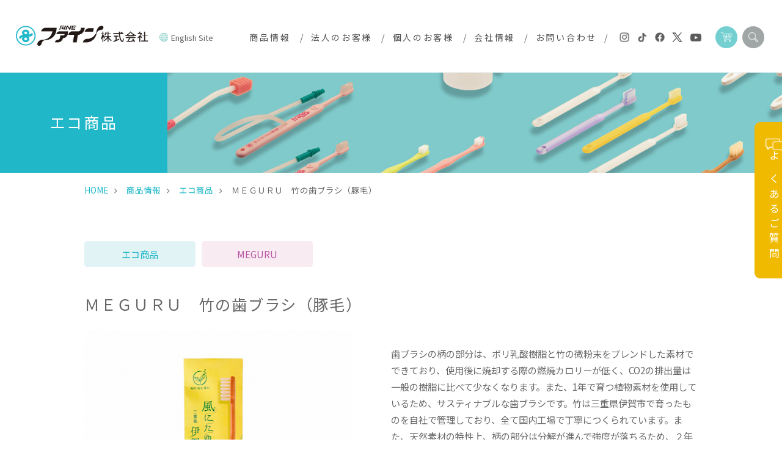

--- FILE ---
content_type: text/html; charset=UTF-8
request_url: https://www.fine-revolution.co.jp/commodity/mba-01/
body_size: 62588
content:
<!DOCTYPE html>
<html lang="ja">
  <head>
<!-- Google tag (gtag.js) -->
<script async src="https://www.googletagmanager.com/gtag/js?id=G-NKV38MZD66"></script>
<script>
  window.dataLayer = window.dataLayer || [];
  function gtag(){dataLayer.push(arguments);}
  gtag('js', new Date());

  gtag('config', 'G-NKV38MZD66');
</script>

	  
    <meta charset="utf-8">
    <meta http-equiv="X-UA-Compatible" content="ie=edge">
    <meta name="viewport" content="width=device-width, initial-scale=1.0">
    <title>ＭＥＧＵＲＵ　竹の歯ブラシ（豚毛） | ファイン株式会社【歯ブラシ・介護用品の企画・製造・販売】</title>
    <meta name="description" content="歯ブラシの柄の部分は、ポリ乳酸樹脂と竹の微粉末をブレンドした素材でできており、使用後に焼却する際の燃焼カロリーが低く、CO2の排出量は一般の樹脂に比べて少なくなります。また、1年で育つ植物素材を使用し">
    <meta property="og:type" content="website"/>
    <meta property="og:url" content="https://www.fine-revolution.co.jp/commodity/mba-01/">
    <meta property="og:image" content="https://www.fine-revolution.co.jp/wp-content/uploads/2022/07/0610083853_60c1510d69c8e.jpeg">
    <meta property="og:description" content="歯ブラシの柄の部分は、ポリ乳酸樹脂と竹の微粉末をブレンドした素材でできており、使用後に焼却する際の燃焼カロリーが低く、CO2の排出量は一般の樹脂に比べて少なくなります。また、1年で育つ植物素材を使用し">
    <meta property="og:site_name" content="ファイン株式会社【歯ブラシ・介護用品の企画・製造・販売】">
    <meta property="og:locale" content="ja_JP">
    <!--Google Fonts-->
    <link rel="preconnect" href="https://fonts.googleapis.com">
    <link rel="preconnect" href="https://fonts.gstatic.com" crossorigin>
    <link rel="stylesheet" href="https://fonts.googleapis.com/css2?family=Noto+Sans+JP:wght@400;700&amp;display=swap">
    <!--Global CSS-->
    <link rel="stylesheet" href="https://www.fine-revolution.co.jp/wp-content/themes/2022/res/css/style.css">
    <link rel="stylesheet" href="https://www.fine-revolution.co.jp/wp-content/themes/2022/res/css/setting.css">
	 <link rel="stylesheet" href="https://www.fine-revolution.co.jp/wp-content/themes/2022/res/css/wp-elementor.css">
    <!--Local CSS-->
            
    <!--Favicon-->
    <link rel="shortcu icon" type="image/png" href="">

<meta name='robots' content='max-image-preview:large' />
<link rel="alternate" title="oEmbed (JSON)" type="application/json+oembed" href="https://www.fine-revolution.co.jp/wp-json/oembed/1.0/embed?url=https%3A%2F%2Fwww.fine-revolution.co.jp%2Fcommodity%2Fmba-01%2F" />
<link rel="alternate" title="oEmbed (XML)" type="text/xml+oembed" href="https://www.fine-revolution.co.jp/wp-json/oembed/1.0/embed?url=https%3A%2F%2Fwww.fine-revolution.co.jp%2Fcommodity%2Fmba-01%2F&#038;format=xml" />
<style id='wp-img-auto-sizes-contain-inline-css' type='text/css'>
img:is([sizes=auto i],[sizes^="auto," i]){contain-intrinsic-size:3000px 1500px}
/*# sourceURL=wp-img-auto-sizes-contain-inline-css */
</style>
<style id='wp-emoji-styles-inline-css' type='text/css'>

	img.wp-smiley, img.emoji {
		display: inline !important;
		border: none !important;
		box-shadow: none !important;
		height: 1em !important;
		width: 1em !important;
		margin: 0 0.07em !important;
		vertical-align: -0.1em !important;
		background: none !important;
		padding: 0 !important;
	}
/*# sourceURL=wp-emoji-styles-inline-css */
</style>
<link rel='stylesheet' id='wp-block-library-css' href='https://www.fine-revolution.co.jp/wp-includes/css/dist/block-library/style.min.css?ver=6.9' type='text/css' media='all' />
<style id='global-styles-inline-css' type='text/css'>
:root{--wp--preset--aspect-ratio--square: 1;--wp--preset--aspect-ratio--4-3: 4/3;--wp--preset--aspect-ratio--3-4: 3/4;--wp--preset--aspect-ratio--3-2: 3/2;--wp--preset--aspect-ratio--2-3: 2/3;--wp--preset--aspect-ratio--16-9: 16/9;--wp--preset--aspect-ratio--9-16: 9/16;--wp--preset--color--black: #000000;--wp--preset--color--cyan-bluish-gray: #abb8c3;--wp--preset--color--white: #ffffff;--wp--preset--color--pale-pink: #f78da7;--wp--preset--color--vivid-red: #cf2e2e;--wp--preset--color--luminous-vivid-orange: #ff6900;--wp--preset--color--luminous-vivid-amber: #fcb900;--wp--preset--color--light-green-cyan: #7bdcb5;--wp--preset--color--vivid-green-cyan: #00d084;--wp--preset--color--pale-cyan-blue: #8ed1fc;--wp--preset--color--vivid-cyan-blue: #0693e3;--wp--preset--color--vivid-purple: #9b51e0;--wp--preset--gradient--vivid-cyan-blue-to-vivid-purple: linear-gradient(135deg,rgb(6,147,227) 0%,rgb(155,81,224) 100%);--wp--preset--gradient--light-green-cyan-to-vivid-green-cyan: linear-gradient(135deg,rgb(122,220,180) 0%,rgb(0,208,130) 100%);--wp--preset--gradient--luminous-vivid-amber-to-luminous-vivid-orange: linear-gradient(135deg,rgb(252,185,0) 0%,rgb(255,105,0) 100%);--wp--preset--gradient--luminous-vivid-orange-to-vivid-red: linear-gradient(135deg,rgb(255,105,0) 0%,rgb(207,46,46) 100%);--wp--preset--gradient--very-light-gray-to-cyan-bluish-gray: linear-gradient(135deg,rgb(238,238,238) 0%,rgb(169,184,195) 100%);--wp--preset--gradient--cool-to-warm-spectrum: linear-gradient(135deg,rgb(74,234,220) 0%,rgb(151,120,209) 20%,rgb(207,42,186) 40%,rgb(238,44,130) 60%,rgb(251,105,98) 80%,rgb(254,248,76) 100%);--wp--preset--gradient--blush-light-purple: linear-gradient(135deg,rgb(255,206,236) 0%,rgb(152,150,240) 100%);--wp--preset--gradient--blush-bordeaux: linear-gradient(135deg,rgb(254,205,165) 0%,rgb(254,45,45) 50%,rgb(107,0,62) 100%);--wp--preset--gradient--luminous-dusk: linear-gradient(135deg,rgb(255,203,112) 0%,rgb(199,81,192) 50%,rgb(65,88,208) 100%);--wp--preset--gradient--pale-ocean: linear-gradient(135deg,rgb(255,245,203) 0%,rgb(182,227,212) 50%,rgb(51,167,181) 100%);--wp--preset--gradient--electric-grass: linear-gradient(135deg,rgb(202,248,128) 0%,rgb(113,206,126) 100%);--wp--preset--gradient--midnight: linear-gradient(135deg,rgb(2,3,129) 0%,rgb(40,116,252) 100%);--wp--preset--font-size--small: 13px;--wp--preset--font-size--medium: 20px;--wp--preset--font-size--large: 36px;--wp--preset--font-size--x-large: 42px;--wp--preset--spacing--20: 0.44rem;--wp--preset--spacing--30: 0.67rem;--wp--preset--spacing--40: 1rem;--wp--preset--spacing--50: 1.5rem;--wp--preset--spacing--60: 2.25rem;--wp--preset--spacing--70: 3.38rem;--wp--preset--spacing--80: 5.06rem;--wp--preset--shadow--natural: 6px 6px 9px rgba(0, 0, 0, 0.2);--wp--preset--shadow--deep: 12px 12px 50px rgba(0, 0, 0, 0.4);--wp--preset--shadow--sharp: 6px 6px 0px rgba(0, 0, 0, 0.2);--wp--preset--shadow--outlined: 6px 6px 0px -3px rgb(255, 255, 255), 6px 6px rgb(0, 0, 0);--wp--preset--shadow--crisp: 6px 6px 0px rgb(0, 0, 0);}:where(.is-layout-flex){gap: 0.5em;}:where(.is-layout-grid){gap: 0.5em;}body .is-layout-flex{display: flex;}.is-layout-flex{flex-wrap: wrap;align-items: center;}.is-layout-flex > :is(*, div){margin: 0;}body .is-layout-grid{display: grid;}.is-layout-grid > :is(*, div){margin: 0;}:where(.wp-block-columns.is-layout-flex){gap: 2em;}:where(.wp-block-columns.is-layout-grid){gap: 2em;}:where(.wp-block-post-template.is-layout-flex){gap: 1.25em;}:where(.wp-block-post-template.is-layout-grid){gap: 1.25em;}.has-black-color{color: var(--wp--preset--color--black) !important;}.has-cyan-bluish-gray-color{color: var(--wp--preset--color--cyan-bluish-gray) !important;}.has-white-color{color: var(--wp--preset--color--white) !important;}.has-pale-pink-color{color: var(--wp--preset--color--pale-pink) !important;}.has-vivid-red-color{color: var(--wp--preset--color--vivid-red) !important;}.has-luminous-vivid-orange-color{color: var(--wp--preset--color--luminous-vivid-orange) !important;}.has-luminous-vivid-amber-color{color: var(--wp--preset--color--luminous-vivid-amber) !important;}.has-light-green-cyan-color{color: var(--wp--preset--color--light-green-cyan) !important;}.has-vivid-green-cyan-color{color: var(--wp--preset--color--vivid-green-cyan) !important;}.has-pale-cyan-blue-color{color: var(--wp--preset--color--pale-cyan-blue) !important;}.has-vivid-cyan-blue-color{color: var(--wp--preset--color--vivid-cyan-blue) !important;}.has-vivid-purple-color{color: var(--wp--preset--color--vivid-purple) !important;}.has-black-background-color{background-color: var(--wp--preset--color--black) !important;}.has-cyan-bluish-gray-background-color{background-color: var(--wp--preset--color--cyan-bluish-gray) !important;}.has-white-background-color{background-color: var(--wp--preset--color--white) !important;}.has-pale-pink-background-color{background-color: var(--wp--preset--color--pale-pink) !important;}.has-vivid-red-background-color{background-color: var(--wp--preset--color--vivid-red) !important;}.has-luminous-vivid-orange-background-color{background-color: var(--wp--preset--color--luminous-vivid-orange) !important;}.has-luminous-vivid-amber-background-color{background-color: var(--wp--preset--color--luminous-vivid-amber) !important;}.has-light-green-cyan-background-color{background-color: var(--wp--preset--color--light-green-cyan) !important;}.has-vivid-green-cyan-background-color{background-color: var(--wp--preset--color--vivid-green-cyan) !important;}.has-pale-cyan-blue-background-color{background-color: var(--wp--preset--color--pale-cyan-blue) !important;}.has-vivid-cyan-blue-background-color{background-color: var(--wp--preset--color--vivid-cyan-blue) !important;}.has-vivid-purple-background-color{background-color: var(--wp--preset--color--vivid-purple) !important;}.has-black-border-color{border-color: var(--wp--preset--color--black) !important;}.has-cyan-bluish-gray-border-color{border-color: var(--wp--preset--color--cyan-bluish-gray) !important;}.has-white-border-color{border-color: var(--wp--preset--color--white) !important;}.has-pale-pink-border-color{border-color: var(--wp--preset--color--pale-pink) !important;}.has-vivid-red-border-color{border-color: var(--wp--preset--color--vivid-red) !important;}.has-luminous-vivid-orange-border-color{border-color: var(--wp--preset--color--luminous-vivid-orange) !important;}.has-luminous-vivid-amber-border-color{border-color: var(--wp--preset--color--luminous-vivid-amber) !important;}.has-light-green-cyan-border-color{border-color: var(--wp--preset--color--light-green-cyan) !important;}.has-vivid-green-cyan-border-color{border-color: var(--wp--preset--color--vivid-green-cyan) !important;}.has-pale-cyan-blue-border-color{border-color: var(--wp--preset--color--pale-cyan-blue) !important;}.has-vivid-cyan-blue-border-color{border-color: var(--wp--preset--color--vivid-cyan-blue) !important;}.has-vivid-purple-border-color{border-color: var(--wp--preset--color--vivid-purple) !important;}.has-vivid-cyan-blue-to-vivid-purple-gradient-background{background: var(--wp--preset--gradient--vivid-cyan-blue-to-vivid-purple) !important;}.has-light-green-cyan-to-vivid-green-cyan-gradient-background{background: var(--wp--preset--gradient--light-green-cyan-to-vivid-green-cyan) !important;}.has-luminous-vivid-amber-to-luminous-vivid-orange-gradient-background{background: var(--wp--preset--gradient--luminous-vivid-amber-to-luminous-vivid-orange) !important;}.has-luminous-vivid-orange-to-vivid-red-gradient-background{background: var(--wp--preset--gradient--luminous-vivid-orange-to-vivid-red) !important;}.has-very-light-gray-to-cyan-bluish-gray-gradient-background{background: var(--wp--preset--gradient--very-light-gray-to-cyan-bluish-gray) !important;}.has-cool-to-warm-spectrum-gradient-background{background: var(--wp--preset--gradient--cool-to-warm-spectrum) !important;}.has-blush-light-purple-gradient-background{background: var(--wp--preset--gradient--blush-light-purple) !important;}.has-blush-bordeaux-gradient-background{background: var(--wp--preset--gradient--blush-bordeaux) !important;}.has-luminous-dusk-gradient-background{background: var(--wp--preset--gradient--luminous-dusk) !important;}.has-pale-ocean-gradient-background{background: var(--wp--preset--gradient--pale-ocean) !important;}.has-electric-grass-gradient-background{background: var(--wp--preset--gradient--electric-grass) !important;}.has-midnight-gradient-background{background: var(--wp--preset--gradient--midnight) !important;}.has-small-font-size{font-size: var(--wp--preset--font-size--small) !important;}.has-medium-font-size{font-size: var(--wp--preset--font-size--medium) !important;}.has-large-font-size{font-size: var(--wp--preset--font-size--large) !important;}.has-x-large-font-size{font-size: var(--wp--preset--font-size--x-large) !important;}
/*# sourceURL=global-styles-inline-css */
</style>

<style id='classic-theme-styles-inline-css' type='text/css'>
/*! This file is auto-generated */
.wp-block-button__link{color:#fff;background-color:#32373c;border-radius:9999px;box-shadow:none;text-decoration:none;padding:calc(.667em + 2px) calc(1.333em + 2px);font-size:1.125em}.wp-block-file__button{background:#32373c;color:#fff;text-decoration:none}
/*# sourceURL=/wp-includes/css/classic-themes.min.css */
</style>
<link rel='stylesheet' id='contact-form-7-css' href='https://www.fine-revolution.co.jp/wp-content/plugins/contact-form-7/includes/css/styles.css?ver=5.9.6' type='text/css' media='all' />
<link rel='stylesheet' id='main-style-css' href='https://www.fine-revolution.co.jp/wp-content/themes/2022/style.css?ver=6.9' type='text/css' media='all' />
<link rel="https://api.w.org/" href="https://www.fine-revolution.co.jp/wp-json/" /><link rel="alternate" title="JSON" type="application/json" href="https://www.fine-revolution.co.jp/wp-json/wp/v2/commodity/63" /><link rel="EditURI" type="application/rsd+xml" title="RSD" href="https://www.fine-revolution.co.jp/xmlrpc.php?rsd" />
<meta name="generator" content="WordPress 6.9" />
<link rel="canonical" href="https://www.fine-revolution.co.jp/commodity/mba-01/" />
<link rel='shortlink' href='https://www.fine-revolution.co.jp/?p=63' />
<meta name="generator" content="Elementor 3.25.11; features: additional_custom_breakpoints, e_optimized_control_loading; settings: css_print_method-external, google_font-enabled, font_display-swap">
			<style>
				.e-con.e-parent:nth-of-type(n+4):not(.e-lazyloaded):not(.e-no-lazyload),
				.e-con.e-parent:nth-of-type(n+4):not(.e-lazyloaded):not(.e-no-lazyload) * {
					background-image: none !important;
				}
				@media screen and (max-height: 1024px) {
					.e-con.e-parent:nth-of-type(n+3):not(.e-lazyloaded):not(.e-no-lazyload),
					.e-con.e-parent:nth-of-type(n+3):not(.e-lazyloaded):not(.e-no-lazyload) * {
						background-image: none !important;
					}
				}
				@media screen and (max-height: 640px) {
					.e-con.e-parent:nth-of-type(n+2):not(.e-lazyloaded):not(.e-no-lazyload),
					.e-con.e-parent:nth-of-type(n+2):not(.e-lazyloaded):not(.e-no-lazyload) * {
						background-image: none !important;
					}
				}
			</style>
				  
	  
	  <!-- Google Tag Manager -->
<script>(function(w,d,s,l,i){w[l]=w[l]||[];w[l].push({'gtm.start':
new Date().getTime(),event:'gtm.js'});var f=d.getElementsByTagName(s)[0],
j=d.createElement(s),dl=l!='dataLayer'?'&l='+l:'';j.async=true;j.src=
'https://www.googletagmanager.com/gtm.js?id='+i+dl;f.parentNode.insertBefore(j,f);
})(window,document,'script','dataLayer','GTM-WFRR44D');</script>
<!-- End Google Tag Manager -->
	  

    </head>
  <body>
    <!-- Google Tag Manager (noscript) -->
<noscript><iframe src="https://www.googletagmanager.com/ns.html?id=GTM-WFRR44D"
height="0" width="0" style="display:none;visibility:hidden"></iframe></noscript>
<!-- End Google Tag Manager (noscript) -->
    
    <!--Global Header-->
    <header class="l-header">
      <div class="l-header__inner">
        <!--ロゴ-->
        <div class="l-header__main">
          <!--ロゴ・グローバル-->
          <h1 class="l-header__logo"><a class="l-header__logo-link" href="https://www.fine-revolution.co.jp/"><img class="l-header__logo-img" src="https://www.fine-revolution.co.jp/wp-content/themes/2022/res/image/common/logo.png" alt="ファイン株式会社"></a></h1>
          <div class="l-header__global">
            <p> <a href="https://global.fine-revolution.co.jp/index.html" target="_blank">English Site</a></p>
          </div>
          <button class="l-header__menu-btn js-nav-open">
            <div class="l-header__menu-btn-inner"><span class="topBar"></span><span class="middleBar"></span><span class="bottomBar"></span></div>
          </button>
        </div>
        <!--l-header__main-->
        <div class="l-header__sub">
          <!--ナビゲーション-->
          <menu class="l-header__nav l-header__nav--l">
            <li class="l-header__nav-item l-header__nav-item--haschild"><a class="l-header__nav-link" href="https://www.fine-revolution.co.jp/commodity/">商品情報</a>
              <div class="l-header__nav-child">
                <ul class="l-header__nav-child-list">
                  <li class="l-header__nav-child-list-item"><a href="https://www.fine-revolution.co.jp/commodity_category/eco/">エコ商品</a></li>
                  <li class="l-header__nav-child-list-item"><a href="https://www.fine-revolution.co.jp/commodity_category/nursing/">介護用品</a></li>
                  <li class="l-header__nav-child-list-item"><a href="https://www.fine-revolution.co.jp/commodity_category/baby-kids/">ベビー・キッズ用品</a></li>
                  <li class="l-header__nav-child-list-item"><a href="https://www.fine-revolution.co.jp/commodity_category/toothbrush/">大人向け歯ブラシ</a></li>
                  <li class="l-header__nav-child-list-item"><a href="https://www.fine-revolution.co.jp/commodity_category/commodity/">日用品</a></li>
                  <li class="l-header__nav-child-list-item"><a href="https://www.fine-revolution.co.jp/commodity_category/detergent/">業務用洗剤</a></li>
                  <li class="l-header__nav-child-list-item"><a href="https://www.fine-revolution.co.jp/commodity_category/gift/">ギフト商品</a></li>
                </ul>
              </div>
            </li>
            <li class="l-header__nav-item l-header__nav-item--haschild"><a class="l-header__nav-link" href="https://www.fine-revolution.co.jp/customer/">法人のお客様</a>
              <div class="l-header__nav-child">
                <ul class="l-header__nav-child-list">
                    <li class="l-header__nav-child-list-item"><a href="https://www.fine-revolution.co.jp/customer/oem/">OEMについて</a></li>
                    <li class="l-header__nav-child-list-item"><a href="https://www.fine-revolution.co.jp/customer/development/">研究開発・商品開発について</a></li>
                    <li class="l-header__nav-child-list-item"><a href="https://www.fine-revolution.co.jp/customer/material/">樹脂開発について</a></li>
                    <li class="l-header__nav-child-list-item"><a href="https://www.fine-revolution.co.jp/customer/purchasing/">商品仕入れについて</a></li>
                    <li class="l-header__nav-child-list-item"><a href="https://www.fine-revolution.co.jp/customer/partner/">取引先企業様</a></li>
                </ul>
              </div>
            </li>
            <li class="l-header__nav-item l-header__nav-item--haschild"><a class="l-header__nav-link" href="#">個人のお客様</a>
              <div class="l-header__nav-child">
                <ul class="l-header__nav-child-list">
					<li class="l-header__nav-child-list-item"><a href="https://lab.fine-revolution.co.jp/index.html" target="_blank">工場見学ツアー<i class="fa fa-external-link u-pl-1"></i></a></li>
                  <li class="l-header__nav-child-list-item"><a href="https://www.youtube.com/user/finetoothbrush" target="_blank">商品のつかいかた<i class="fa fa-external-link u-pl-1"></i></a></li>
                  <li class="l-header__nav-child-list-item"><a href="https://www.fine-revolution.co.jp/qa/">よくあるご質問</a></li>
                </ul>
              </div>
            </li>
            <li class="l-header__nav-item l-header__nav-item--haschild"><a class="l-header__nav-link" href="https://www.fine-revolution.co.jp/corporate/">会社情報</a>
              <div class="l-header__nav-child">
                <ul class="l-header__nav-child-list">
                  <li class="l-header__nav-child-list-item"><a href="https://www.fine-revolution.co.jp/corporate/">会社概要</a></li>
                  <li class="l-header__nav-child-list-item"><a href="https://www.fine-revolution.co.jp/corporate/access/">拠点情報・アクセス</a></li>
                  <li class="l-header__nav-child-list-item"><a href="https://www.fine-revolution.co.jp/corporate/environment/">未来へ向けての取り組み</a></li>
                  <li class="l-header__nav-child-list-item"><a href="https://www.fine-revolution.co.jp/corporate/recruit/">採用</a></li>
                  <li class="l-header__nav-child-list-item"><a href="https://www.fine-revolution.co.jp/corporate/history/">沿革</a></li>
                  <li class="l-header__nav-child-list-item"><a href="https://www.fine-revolution.co.jp/corporate/pamphlet/">パンフレット一覧</a></li>
                </ul>
              </div>
            </li>
            <li class="l-header__nav-item"><a class="l-header__nav-link" href="https://www.fine-revolution.co.jp/contact/">お問い合わせ</a></li>
          </menu>
          <menu class="l-header__nav l-header__nav--r">
            <li class="l-header__nav-sns l-header__nav-sns--instagram l-header__nav-sns--haschild"><a class="l-header__nav-sns-link" href="#">instagram</a>
              <div class="l-header__nav-sns-link-child">
                <ul class="l-header__nav-sns-link-child-list">
                  <li class="l-header__nav-sns-link-child-list-item"><a class="l-header__nav-sns-link-child-instagram" href="https://www.instagram.com/fine_oralcare/" target="_blank">fine_oralcare</a></li>
                  <li class="l-header__nav-sns-link-child-list-item"><a class="l-header__nav-sns-link-child-instagram" href="https://www.instagram.com/posy_toothbrush/" target="_blank">posy_toothbrush</a></li>
                </ul>
              </div>
            </li>
            <li class="l-header__nav-sns l-header__nav-sns--tiktok"><a class="l-header__nav-sns-link" href="https://www.tiktok.com/@fine_toothbrush/" target="_blank">Tiktok</a></li>
            <li class="l-header__nav-sns l-header__nav-sns--facebook"><a class="l-header__nav-sns-link" href="https://www.facebook.com/finebrush/" target="_blank">facebook</a></li>
            <li class="l-header__nav-sns l-header__nav-sns--twitter"><a class="l-header__nav-sns-link" href="https://twitter.com/fine_oralcare" target="_blank">Twitter</a></li>
            <li class="l-header__nav-sns l-header__nav-sns--youtube"><a class="l-header__nav-sns-link" href="https://www.youtube.com/user/finetoothbrush" target="_blank">youtube</a></li>
            <li class="l-header__nav-icon l-header__nav-icon--shopping js-header-shopping l-header__nav-icon--haschild"><a class="l-header__nav-icon-link">shopping</a>
              <div class="l-header__nav-icon-link-child">
                <ul class="l-header__nav-icon-link-child-list">
                  <li class="l-header__nav-icon-link-child-list-item"><a class="l-header__nav-icon-link-child-store" href="https://shop.fine-revolution.co.jp/" target="_blank">オンラインストア</a></li>
							<li class="l-header__nav-icon-link-child-list-item"><a class="l-header__nav-icon-link-child-store" href="https://fe.r.ads.amazon.com/CL0/https:%2F%2Famazon.co.jp%2Fstores%2Fpage%2F109CD138-8AD3-44DF-A3A7-4A98AB0C4A30%3Flanguage=ja_JP%26ref_=pe_7118812_631074494/1/010101947790c0e9-88cab24d-080a-4baf-8482-178bb11b63bc-000000/86WvtubUzFXbR9hVRBnba75rehnegX0mzGae9KuA97M=388" target="_blank">Amazon</a></li>
                </ul>
              </div>
            </li>
            <li class="l-header__nav-icon l-header__nav-icon--search"><a class="l-header__nav-icon-link js-header-search">検索</a>
              <div class="l-header__nav-icon--search-form">
                <form action="/search">
                  <div class="l-header__nav-icon--search-form-input">
                    <input type="text" name="s" id="s">
                  </div>
                  <div class="l-header__nav-icon--search-form-btn">
                    <button></button>
                  </div>
                </form>
              </div>
            </li>
          </menu>
        </div>
      </div>
      <!--l-header__sp-->
      <div class="l-header__sp">
        <div class="l-header__sp-inner">
          <menu class="l-header__sp-nav">
            <li class="l-header__sp-nav-item"><a class="l-header__sp-nav-link" href="https://www.fine-revolution.co.jp/"><span class="l-header__sp-nav-link-ja">ホーム</span></a></li>
            <li class="l-header__sp-nav-item has-child"><a class="l-header__sp-nav-link"><span class="l-header__sp-nav-link-ja">商品情報</span></a><a class="l-header__sp-nav-toggle js-sp-child"></a>
              <div class="l-header-sp-subnav">
                <ul class="l-header-sp-subnav-list">
                  <li class="l-header-sp-subnav-list__item"><a class="l-header-sp-subnav-list__item-link" href="https://www.fine-revolution.co.jp/commodity/">カテゴリ・シリーズ一覧</a></li>
                  <li class="l-header-sp-subnav-list__item"><a class="l-header-sp-subnav-list__item-link" href="https://www.fine-revolution.co.jp/commodity_category/eco/">エコ商品</a></li>
                  <li class="l-header-sp-subnav-list__item"><a class="l-header-sp-subnav-list__item-link" href="https://www.fine-revolution.co.jp/commodity_category/nursing/">介護用品</a></li>
                  <li class="l-header-sp-subnav-list__item"><a class="l-header-sp-subnav-list__item-link" href="https://www.fine-revolution.co.jp/commodity_category/baby-kids/">ベビー・キッズ用品</a></li>
                  <li class="l-header-sp-subnav-list__item"><a class="l-header-sp-subnav-list__item-link" href="https://www.fine-revolution.co.jp/commodity_category/toothbrush/">大人向け歯ブラシ</a></li>
                  <li class="l-header-sp-subnav-list__item"><a class="l-header-sp-subnav-list__item-link" href="https://www.fine-revolution.co.jp/commodity_category/commodity/">日用品</a></li>
                  <li class="l-header-sp-subnav-list__item"><a class="l-header-sp-subnav-list__item-link" href="https://www.fine-revolution.co.jp/commodity_category/detergent/">業務用洗剤</a></li>
                  <li class="l-header-sp-subnav-list__item"><a class="l-header-sp-subnav-list__item-link" href="https://www.fine-revolution.co.jp/commodity_category/gift/">ギフト商品</a></li>
                </ul>
              </div>
            </li>
            <li class="l-header__sp-nav-item has-child"><a class="l-header__sp-nav-link"><span class="l-header__sp-nav-link-ja">法人のお客様</span></a><a class="l-header__sp-nav-toggle js-sp-child"></a>
              <div class="l-header-sp-subnav">
                <ul class="l-header-sp-subnav-list">
                  <li class="l-header-sp-subnav-list__item"><a class="l-header-sp-subnav-list__item-link" href="https://www.fine-revolution.co.jp/customer/">法人のお客様</a></li>
                  <li class="l-header-sp-subnav-list__item"><a class="l-header-sp-subnav-list__item-link" href="https://www.fine-revolution.co.jp/customer/oem/">OEMについて</a></li>
                  <li class="l-header-sp-subnav-list__item"><a class="l-header-sp-subnav-list__item-link" href="https://www.fine-revolution.co.jp/customer/development/">研究開発・商品開発について</a></li>
                  <li class="l-header-sp-subnav-list__item"><a class="l-header-sp-subnav-list__item-link" href="https://www.fine-revolution.co.jp/customer/material/">樹脂開発について</a></li>
                  <li class="l-header-sp-subnav-list__item"><a class="l-header-sp-subnav-list__item-link" href="https://www.fine-revolution.co.jp/customer/purchasing/">商品仕入れについて</a></li>
                  <li class="l-header-sp-subnav-list__item"><a class="l-header-sp-subnav-list__item-link" href="https://www.fine-revolution.co.jp/customer/partner/">取引先企業様</a></li>
                </ul>
              </div>
            </li>
            <li class="l-header__sp-nav-item has-child"><a class="l-header__sp-nav-link"><span class="l-header__sp-nav-link-ja">個人のお客様</span></a><a class="l-header__sp-nav-toggle js-sp-child"></a>
              <div class="l-header-sp-subnav">
                <ul class="l-header-sp-subnav-list">
                  <li class="l-header-sp-subnav-list__item"><a class="l-header-sp-subnav-list__item-link" href="https://lab.fine-revolution.co.jp/index.html" target="_blank">工場見学ツアー</a></li>
                  <li class="l-header-sp-subnav-list__item"><a class="l-header-sp-subnav-list__item-link" href="https://www.youtube.com/user/finetoothbrush" target="_blank">商品のつかいかた</a></li>
                  <li class="l-header-sp-subnav-list__item"><a class="l-header-sp-subnav-list__item-link" href="https://www.fine-revolution.co.jp/qa/">よくあるお問い合わせ</a></li>
                </ul>
              </div>
            </li>
            <li class="l-header__sp-nav-item has-child"><a class="l-header__sp-nav-link"><span class="l-header__sp-nav-link-ja">会社情報</span></a><a class="l-header__sp-nav-toggle js-sp-child"></a>
              <div class="l-header-sp-subnav">
                <ul class="l-header-sp-subnav-list">
                  <li class="l-header-sp-subnav-list__item"><a class="l-header-sp-subnav-list__item-link" href="https://www.fine-revolution.co.jp/corporate/">会社概要</a></li>
                  <li class="l-header-sp-subnav-list__item"><a class="l-header-sp-subnav-list__item-link" href="https://www.fine-revolution.co.jp/corporate/access/">拠点情報・アクセス</a></li>
                  <li class="l-header-sp-subnav-list__item"><a class="l-header-sp-subnav-list__item-link" href="https://www.fine-revolution.co.jp/corporate/environment/">未来へ向けての取り組み</a></li>
                  <li class="l-header-sp-subnav-list__item"><a class="l-header-sp-subnav-list__item-link" href="https://www.fine-revolution.co.jp/corporate/recruit/">採用</a></li>
                  <li class="l-header-sp-subnav-list__item"><a class="l-header-sp-subnav-list__item-link" href="https://www.fine-revolution.co.jp/corporate/history/">沿革</a></li>
                  <li class="l-header-sp-subnav-list__item"><a class="l-header-sp-subnav-list__item-link" href="https://www.fine-revolution.co.jp/corporate/pamphlet/">パンフレット一覧</a></li>
                </ul>
              </div>
            </li>
			      <li class="l-header__sp-nav-item has-child"><a class="l-header__sp-nav-link"><span class="l-header__sp-nav-link-ja">サイトについて</span></a><a class="l-header__sp-nav-toggle js-sp-child"></a>
              <div class="l-header-sp-subnav">
                <ul class="l-header-sp-subnav-list">
                    <li class="l-header-sp-subnav-list__item"><a class="l-header-sp-subnav-list__item-link" href="https://www.fine-revolution.co.jp/qa/">よくあるご質問</a></li>
                    <li class="l-header-sp-subnav-list__item"><a class="l-header-sp-subnav-list__item-link" href="https://www.fine-revolution.co.jp/sitemap/">サイトマップ</a></li>
                    <li class="l-header-sp-subnav-list__item"><a class="l-header-sp-subnav-list__item-link" href="https://www.fine-revolution.co.jp/privacy/">プライバシーポリシー</a></li>
                    <li class="l-header-sp-subnav-list__item"><a class="l-header-sp-subnav-list__item-link" href="https://shop.fine-revolution.co.jp/" target="_blank">オンラインストア<i class="fa fa-external-link u-pl-1"></i></a></li>
							<li class="l-header-sp-subnav-list__item"><a class="l-header-sp-subnav-list__item-link" href="https://fe.r.ads.amazon.com/CL0/https:%2F%2Famazon.co.jp%2Fstores%2Fpage%2F109CD138-8AD3-44DF-A3A7-4A98AB0C4A30%3Flanguage=ja_JP%26ref_=pe_7118812_631074494/1/010101947790c0e9-88cab24d-080a-4baf-8482-178bb11b63bc-000000/86WvtubUzFXbR9hVRBnba75rehnegX0mzGae9KuA97M=388" target="_blank">Amazon<i class="fa fa-external-link u-pl-1"></i></a></li>
                </ul>
              </div>
            </li>
          </menu>
          <div class="l-header__sp-serch">
            <form action="/search">
              <div class="l-header__sp-serch-form-input">
                <input type="text" name="s" id="s">
              </div>
              <div class="l-header__sp-serch-form-btn">
                <button></button>
              </div>
            </form>
          </div>
          <div class="l-header__sp-global"><a class="l-header__sp-global-link" href="https://global.fine-revolution.co.jp/index.html" target="_blank">English Site</a></div>
          <div class="p-bottom-sns">
            <ul class="p-bottom-sns-list">
              <li class="p-bottom-sns-list__item p-bottom-sns-list__item--instagram1"><a href="https://www.instagram.com/fine_oralcare/" target="_blank">fine_oralcare</a></li>
              <li class="p-bottom-sns-list__item p-bottom-sns-list__item--instagram2"><a href="https://www.instagram.com/posy_toothbrush/" target="_blank">posy_toothbrush</a></li>
            </ul>
      			<ul class="p-bottom-sns-list">
					    <li class="p-bottom-sns-list__item p-bottom-sns-list__item--tiktok"><a href="https://www.tiktok.com/@fine_toothbrush" target="_blank">Tiktok</a></li>
              <li class="p-bottom-sns-list__item p-bottom-sns-list__item--facebook"><a href="https://www.facebook.com/finebrush/" target="_blank">facebook</a></li>
					    <li class="p-bottom-sns-list__item p-bottom-sns-list__item--twitter"><a href="https://twitter.com/fine_oralcare" target="_blank">twitter</a></li>
              <li class="p-bottom-sns-list__item p-bottom-sns-list__item--youtube"><a href="https://www.youtube.com/user/finetoothbrush" target="_blank">youtube</a></li>
            </ul>
          </div>
        </div>
      </div>
    </header>

    
    <!--Gloabal Content-->
    <div class="l-content">
      <!--Global Column-->
      <div class="l-content__column">
        <main class="l-content__main">
          <div class="c-head-title c-head-title--commodity">
            <div class="c-head-title__main">
              <p class="c-head-title__main-title">エコ商品</p>
            </div>
          </div>
          <div class="c-breadcrumb">
            <ul class="c-breadcrumb__list">
              <li class="c-breadcrumb__list-item"><a class="c-breadcrumb__list-link" href="/">HOME</a></li>
              <li class="c-breadcrumb__list-item"><a class="c-breadcrumb__list-link" href="/commodity/">商品情報</a></li>
              <li class="c-breadcrumb__list-item"><a class="c-breadcrumb__list-link" href="https://www.fine-revolution.co.jp/commodity_category/eco/">エコ商品</a></li>
              <li class="c-breadcrumb__list-item">ＭＥＧＵＲＵ　竹の歯ブラシ（豚毛）</li>
            </ul>
          </div>
          <!--main-->
          <div class="l-content__main l-content__main--commodity">
            <div class="p-commodity">
              <div class="p-commodity-detail">
                <!--カテゴリ・タグ・商品名-->
                <div class="p-commodity-detail-head">
                  <div class="p-commodity-detail-head__category">
                    <div class="p-commodity-detail-head__category-wrap">
                      <a href="https://www.fine-revolution.co.jp/commodity_category/eco/">
                        <p>エコ商品</p>
                      </a>
                    </div>
                    <div class="p-commodity-detail-head__series-wrap">
                      <a href="https://www.fine-revolution.co.jp/commodity_series/meguru/">
                        <p>MEGURU</p>
                      </a>
                    </div>
                  </div>
                  <div class="p-commodity-detail-head__title">
                    <h2 class="p-title__commodity">ＭＥＧＵＲＵ　竹の歯ブラシ（豚毛）</h2>
                  </div>
                </div>
                <!--商品画像・商品概要-->
                <div class="p-commodity-detail-main">
                  <div class="p-commodity-detail-main__image">
                    <div id="js-commodity-image-wrapper">
                      <div class="p-commodity-detail-main__image-wrap" id="js-commodity-main"><img class="js-zoom-img" src="https://www.fine-revolution.co.jp/wp-content/uploads/2022/07/0610083853_60c1510d69c8e.jpeg" data-zoom-image="https://www.fine-revolution.co.jp/wp-content/uploads/2022/07/0610083853_60c1510d69c8e.jpeg"></div>
                    </div>
                    <div class="p-commodity-detail-main__thumbnail">
                      <ul class="p-commodity-detail-main__thumbnail-list" id="js-commodity-list">
                        <li class="p-commodity-detail-main__thumbnail-list__item"><a class="p-commodity-detail-main__thumbnail-list__item-image"><img class="js-zoom-img" src="https://www.fine-revolution.co.jp/wp-content/uploads/2022/07/0610083853_60c1510d69c8e.jpeg" data-zoom-image="https://www.fine-revolution.co.jp/wp-content/uploads/2022/07/0610083853_60c1510d69c8e.jpeg"></a></li>
                        <li class="p-commodity-detail-main__thumbnail-list__item"><a class="p-commodity-detail-main__thumbnail-list__item-image"><img class="js-zoom-img" src="https://www.fine-revolution.co.jp/wp-content/uploads/2022/07/0525170332_60acaf54b9b94.jpeg" data-zoom-image="https://www.fine-revolution.co.jp/wp-content/uploads/2022/07/0525170332_60acaf54b9b94.jpeg"></a></li>
                        <li class="p-commodity-detail-main__thumbnail-list__item"><a class="p-commodity-detail-main__thumbnail-list__item-image"><img class="js-zoom-img" src="https://www.fine-revolution.co.jp/wp-content/uploads/2022/07/0525165354_60acad1278073.jpeg" data-zoom-image="https://www.fine-revolution.co.jp/wp-content/uploads/2022/07/0525165354_60acad1278073.jpeg"></a></li>
                        <li class="p-commodity-detail-main__thumbnail-list__item"><a class="p-commodity-detail-main__thumbnail-list__item-image"><img class="js-zoom-img" src="https://www.fine-revolution.co.jp/wp-content/uploads/2022/07/0525164610_60acab429d87d.jpeg" data-zoom-image="https://www.fine-revolution.co.jp/wp-content/uploads/2022/07/0525164610_60acab429d87d.jpeg"></a></li>
                        <li class="p-commodity-detail-main__thumbnail-list__item"><a class="p-commodity-detail-main__thumbnail-list__item-image"><img class="js-zoom-img" src="https://www.fine-revolution.co.jp/wp-content/uploads/2022/07/0525152715_60ac98c38e28f.jpeg" data-zoom-image="https://www.fine-revolution.co.jp/wp-content/uploads/2022/07/0525152715_60ac98c38e28f.jpeg"></a></li>
                        <li class="p-commodity-detail-main__thumbnail-list__item"><a class="p-commodity-detail-main__thumbnail-list__item-image"><img class="js-zoom-img" src="https://www.fine-revolution.co.jp/wp-content/uploads/2022/07/0525164716_60acab84894f8.jpeg" data-zoom-image="https://www.fine-revolution.co.jp/wp-content/uploads/2022/07/0525164716_60acab84894f8.jpeg"></a></li>
                        <li class="p-commodity-detail-main__thumbnail-list__item"><a class="p-commodity-detail-main__thumbnail-list__item-image"><img class="js-zoom-img" src="https://www.fine-revolution.co.jp/wp-content/uploads/2022/07/0525165646_60acadbe44891.jpeg" data-zoom-image="https://www.fine-revolution.co.jp/wp-content/uploads/2022/07/0525165646_60acadbe44891.jpeg"></a></li>
                        <li class="p-commodity-detail-main__thumbnail-list__item"><a class="p-commodity-detail-main__thumbnail-list__item-image"><img class="js-zoom-img" src="https://www.fine-revolution.co.jp/wp-content/uploads/2022/07/0525165013_60acac35f13fd.jpeg" data-zoom-image="https://www.fine-revolution.co.jp/wp-content/uploads/2022/07/0525165013_60acac35f13fd.jpeg"></a></li>
                      </ul>
                    </div>
                  </div>
                  <div class="p-commodity-detail-main__overview">
                    <p>

<p>歯ブラシの柄の部分は、ポリ乳酸樹脂と竹の微粉末をブレンドした素材でできており、使用後に焼却する際の燃焼カロリーが低く、CO2の排出量は一般の樹脂に比べて少なくなります。また、1年で育つ植物素材を使用しているため、サスティナブルな歯ブラシです。竹は三重県伊賀市で育ったものを自社で管理しており、全て国内工場で丁寧につくられています。また、天然素材の特性上、柄の部分は分解が進んで強度が落ちるため、２年という業界初の品質保持期限を設けております。</p>
<p>【豚毛について】</p>
<p>表記は「かため」ですが、水を含むと程い柔らかさになります。使っていると毛の方が磨耗していくので、歯のエナメル質や歯茎を傷つけにくい材質です。天然由来ならではのランダムな太さの毛で、歯の表面や歯間の歯垢もしっかりと落としてくれます。</p>

                    </p>
                  </div>
                </div>
                <!--価格-->
                <div class="p-commodity-detail-price">
                  <div class="p-commodity-detail-price__main">
                    <p class="p-commodity-detail-price__main-reg"><span class="price-name">価格</span><span class="price-reg u-text-en">715</span></p>
                    <p class="p-commodity-detail-price__main-tax"><span class="u-mr-1">(本体</span><span class="u-mr-1 u-text-en">650</span><span class="u-mr-1">税</span><span class="u-text-en">65</span><span>)</span></p>
                  </div>
                  <div class="p-commodity-detail-price__link">
                    <div class="p-commodity-detail-price__link-fine"><a href="https://shop.fine-revolution.co.jp/products/detail/335" target="_blank">ファインオンラインストアで購入</a></div>
                    <div class="p-commodity-detail-price__link-shopify"><a href="https://amzn.asia/d/0JYAOCv" target="_blank">Amazonで購入</a></div>
                  </div>
                </div>
                <!--仕様-->
                <div class="p-commodity-detail-spec">
                  <div class="p-title">
                    <h3 class="p-title__cmn">仕様</h3>
                  </div>
                  <dl class="c-list-dl c-list-dl--spec">
                                        <dt>内容</dt><dd>歯ブラシ １本</dd>                    <dt>商品サイズ</dt><dd>W12×D15×H180（mm）</dd>                    <dt>重さ</dt><dd>15ｇ</dd>                    <dt>材質</dt><dd>柄：バイオマス、竹<br />
毛：天然毛（豚毛）</dd>                    <dt>毛の硬さ</dt><dd>かため</dd>                    <dt>耐熱温度</dt><dd>80℃</dd>                                                                                <dt>個装サイズ</dt><dd>W52×D15×H208（mm）/15g</dd>                    <dt>ボールサイズ</dt><dd>W250×D215×H152（mm）/ 725g</dd>                                                                                <dt>品番</dt><dd>MBA-01</dd>					                                <dt>JANコード</dt>
                      <dd class="p-commodity-detail__jan">
                        <div>4976858 834103</div>
                                                <div class="p-commodity-detail__jan-img"><img src="https://www.fine-revolution.co.jp/wp-content/uploads/2022/07/MEGURU_竹豚.jpg"></div>
                                              </dd>
                                        <dt>製造国</dt><dd>日本</dd>                    <dt>
                      メーカー</dt><dd>ファイン株式会社</dd>
                                      </dl>
                </div>
                <!--関連商品-->
                <div class="p-commodity-detail-related">
                  <div class="p-title">
                    <h3 class="p-title__cmn">関連商品</h3>
                  </div>
                  <ul class="p-commodity-detail-related-list js-carousel-related">
                    <li class="p-commodity-detail-related__item"> <a class="p-commodity-detail-related__item-link" href="https://www.fine-revolution.co.jp/commodity/mba-02/">
                      <div class="p-commodity-detail-related__item-image js-img-ctr"><img src="https://www.fine-revolution.co.jp/wp-content/uploads/2022/07/0610083739_60c150c3ed881.jpg"></div>
                      <p class="p-commodity-detail-related__item-title">ＭＥＧＵＲＵ　竹の歯ブラシ (花馬毛)</p></a>
                    </li>
                    <li class="p-commodity-detail-related__item"> <a class="p-commodity-detail-related__item-link" href="https://www.fine-revolution.co.jp/commodity/mba-03/">
                      <div class="p-commodity-detail-related__item-image js-img-ctr"><img src="https://www.fine-revolution.co.jp/wp-content/uploads/2022/07/0610083708_60c150a49b863.jpg"></div>
                      <p class="p-commodity-detail-related__item-title">ＭＥＧＵＲＵ　竹の歯ブラシ（ひまし樹脂毛）</p></a>
                    </li>
                    <li class="p-commodity-detail-related__item"> <a class="p-commodity-detail-related__item-link" href="https://www.fine-revolution.co.jp/commodity/mba-04/">
                      <div class="p-commodity-detail-related__item-image js-img-ctr"><img src="https://www.fine-revolution.co.jp/wp-content/uploads/2022/07/608931792b8c3.jpg"></div>
                      <p class="p-commodity-detail-related__item-title">ＭＥＧＵＲＵ　竹の歯ブラシ（超極細毛）</p></a>
                    </li>
                  </ul>
                </div>


                <!--リンク-->
                <div class="p-commodity-detail-link">
                  <div class="p-title">
                    <h3 class="p-title__cmn">リンク</h3>
                  </div>
                  <ul class="p-commodity-detail-link-list">
                      <li class="p-commodity-detail-link-list__item p-commodity-detail-link-list__item--external"><a class="p-commodity-detail-link-list__item-link" href="https://www.fine-revolution.co.jp/wp-content/uploads/2022/08/MEGURU_leaflet_A6.pdf" target="_blank">カタログダウンロード</a></li>
    
                      <li class="p-commodity-detail-link-list__item p-commodity-detail-link-list__item--external"><a class="p-commodity-detail-link-list__item-link" href="https://shop.fine-revolution.co.jp/products/detail/335" target="_blank">ファインオンラインストア</a></li>
    
                      <li class="p-commodity-detail-link-list__item p-commodity-detail-link-list__item--external"><a class="p-commodity-detail-link-list__item-link" href="https://amzn.asia/d/0JYAOCv" target="_blank">amazon</a></li>
    
                      <li class="p-commodity-detail-link-list__item p-commodity-detail-link-list__item--external"><a class="p-commodity-detail-link-list__item-link" href="https://www.fine-revolution.co.jp/meguru/" target="_blank">MEGURUブランドサイト</a></li>
    
                      <li class="p-commodity-detail-link-list__item p-commodity-detail-link-list__item--pdf"><a class="p-commodity-detail-link-list__item-link" href="https://shop.fine-revolution.co.jp/html/template/default/pdf/order_form.pdf" target="_blank">FAXでのご注文</a></li>
    
                  </ul>
                </div>
              </div>
            </div>
          </div>
        </main>
      </div>
    </div>
    
     <!--Global footer-->
    <footer class="l-footer">
      <div class="l-footer-over">
        <div class="l-footer-over__inner">
          <menu class="l-footer-menu">
            <li class="l-footer-menu__item">
              <h3 class="l-footer-menu__item-ttl"><a href="https://www.fine-revolution.co.jp/commodity/">商品情報</a></h3>
            </li>
            <li class="l-footer-menu__item"><a class="l-footer-menu__item-link" href="https://www.fine-revolution.co.jp/commodity_category/eco/">エコ商品</a></li>
            <li class="l-footer-menu__item"><a class="l-footer-menu__item-link" href="https://www.fine-revolution.co.jp/commodity_category/nursing/">介護用品</a></li>
            <li class="l-footer-menu__item"><a class="l-footer-menu__item-link" href="https://www.fine-revolution.co.jp/commodity_category/baby-kids/">ベビー・キッズ用品</a></li>
            <li class="l-footer-menu__item"><a class="l-footer-menu__item-link" href="https://www.fine-revolution.co.jp/commodity_category/toothbrush/">大人向け歯ブラシ</a></li>
            <li class="l-footer-menu__item"><a class="l-footer-menu__item-link" href="https://www.fine-revolution.co.jp/commodity_category/commodity/">日用品</a></li>
            <li class="l-footer-menu__item"><a class="l-footer-menu__item-link" href="https://www.fine-revolution.co.jp/commodity_category/detergent/">業務用洗剤</a></li>
            <li class="l-footer-menu__item"><a class="l-footer-menu__item-link" href="https://www.fine-revolution.co.jp/commodity_category/gift/">ギフト商品</a></li>
          </menu>
          <menu class="l-footer-menu">
            <li class="l-footer-menu__item">
			      	<h3 class="l-footer-menu__item-ttl"><a href="https://www.fine-revolution.co.jp/customer/">法人のお客様</a></h3>
            </li>
            <li class="l-footer-menu__item"><a class="l-footer-menu__item-link" href="https://www.fine-revolution.co.jp/customer/oem/">OEMについて</a></li>
            <li class="l-footer-menu__item"><a class="l-footer-menu__item-link" href="https://www.fine-revolution.co.jp/customer/development/">研究開発・商品開発について</a></li>
            <li class="l-footer-menu__item"><a class="l-footer-menu__item-link" href="https://www.fine-revolution.co.jp/customer/material/">樹脂開発について</a></li>
            <li class="l-footer-menu__item"><a class="l-footer-menu__item-link" href="https://www.fine-revolution.co.jp/customer/purchasing/">商品仕入れについて</a></li>
            <li class="l-footer-menu__item"><a class="l-footer-menu__item-link" href="https://www.fine-revolution.co.jp/customer/partner/">取引先企業様</a></li>
          </menu>
          <menu class="l-footer-menu">
            <li class="l-footer-menu__item">
              <h3 class="l-footer-menu__item-ttl">個人のお客様</h3>
            </li>
            <li class="l-footer-menu__item"><a class="l-footer-menu__item-link" href="https://lab.fine-revolution.co.jp/index.html" target="_blank">工場見学ツアー<i class="fa fa-external-link u-pl-1"></i></a></li>
            <li class="l-footer-menu__item"><a class="l-footer-menu__item-link" href="https://www.youtube.com/user/finetoothbrush" target="_blank">商品のつかいかた<i class="fa fa-external-link u-pl-1"></i></a></li>
          </menu>
          <menu class="l-footer-menu">
            <li class="l-footer-menu__item">
              <h3 class="l-footer-menu__item-ttl">会社情報</h3>
            </li>
            <li class="l-footer-menu__item"><a class="l-footer-menu__item-link" href="https://www.fine-revolution.co.jp/corporate/">会社概要</a></li>
            <li class="l-footer-menu__item"><a class="l-footer-menu__item-link" href="https://www.fine-revolution.co.jp/corporate/access/">拠点情報・アクセス</a></li>
            <li class="l-footer-menu__item"><a class="l-footer-menu__item-link" href="https://www.fine-revolution.co.jp/corporate/environment/">未来へ向けての取り組み</a></li>
            <li class="l-footer-menu__item"><a class="l-footer-menu__item-link" href="https://www.fine-revolution.co.jp/corporate/recruit/">採用</a></li>
            <li class="l-footer-menu__item"><a class="l-footer-menu__item-link" href="https://www.fine-revolution.co.jp/corporate/history/">沿革</a></li>
            <li class="l-footer-menu__item"><a class="l-footer-menu__item-link" href="https://www.fine-revolution.co.jp/corporate/pamphlet/">パンフレット一覧</a></li>
          </menu>
		  <menu class="l-footer-menu">
            <li class="l-footer-menu__item">
                <h3 class="l-footer-menu__item-ttl">サイトについて</h3>
            </li>
            <li class="l-footer-menu__item"><a class="l-footer-menu__item-link" href="https://www.fine-revolution.co.jp/qa/">よくあるご質問</a></li>
            <li class="l-footer-menu__item"><a class="l-footer-menu__item-link" href="https://www.fine-revolution.co.jp/sitemap/">サイトマップ</a></li>
            <li class="l-footer-menu__item"><a class="l-footer-menu__item-link" href="https://www.fine-revolution.co.jp/privacy/">プライバシーポリシー</a></li>
            <li class="l-footer-menu__item"><a class="l-footer-menu__item-link" href="https://shop.fine-revolution.co.jp/" target="_blank">オンラインストア<i class="fa fa-external-link u-pl-1"></i></a></li>
			<li class="l-footer-menu__item"><a class="l-footer-menu__item-link" href="https://fe.r.ads.amazon.com/CL0/https:%2F%2Famazon.co.jp%2Fstores%2Fpage%2F109CD138-8AD3-44DF-A3A7-4A98AB0C4A30%3Flanguage=ja_JP%26ref_=pe_7118812_631074494/1/010101947790c0e9-88cab24d-080a-4baf-8482-178bb11b63bc-000000/86WvtubUzFXbR9hVRBnba75rehnegX0mzGae9KuA97M=388" target="_blank">Amazon<i class="fa fa-external-link u-pl-1"></i></a></li>
	      		<li class="l-footer-menu__item"><a class="l-footer-menu__item-link" href="https://global.fine-revolution.co.jp/index.html" target="_blank">English Site<i class="fa fa-external-link u-pl-1"></i></a></li>
          </menu>
        </div>
      </div>
      <div class="l-footer-bland"><img class="l-footer-bland-logo" src="https://www.fine-revolution.co.jp/wp-content/themes/2022/res/image/common/logo.png" alt="ファイン株式会社"></div>
      <div class="p-bottom-sns">
        <ul class="p-bottom-sns-list p-bottom-sns-list--1">
          <li class="p-bottom-sns-list__item p-bottom-sns-list__item--instagram1"><a href="https://www.instagram.com/fine_oralcare/" target="_blank">fine_oralcare</a></li>
                <li class="p-bottom-sns-list__item p-bottom-sns-list__item--instagram2"><a href="https://www.instagram.com/posy_toothbrush/" target="_blank">posy_toothbrush</a></li>
        </ul>
        <ul class="p-bottom-sns-list p-bottom-sns-list--2">
          <li class="p-bottom-sns-list__item p-bottom-sns-list__item--tiktok"><a href="https://www.tiktok.com/@fine_toothbrush" target="_blank">Tiktok</a></li>
          <li class="p-bottom-sns-list__item p-bottom-sns-list__item--facebook"><a href="https://www.facebook.com/finebrush/" target="_blank">facebook</a></li>
          <li class="p-bottom-sns-list__item p-bottom-sns-list__item--twitter"><a href="https://twitter.com/fine_oralcare" target="_blank">twitter</a></li>
          <li class="p-bottom-sns-list__item p-bottom-sns-list__item--youtube"><a href="https://www.youtube.com/user/finetoothbrush" target="_blank">youtube</a></li>
        </ul>
      </div>
      <div class="l-footer-copyright"><span class="l-footer-copyright__inline">Copyright © FINE CO., LTD. All rights reserved.</span></div>
      <div id="page-top"><a href="#">トップへ</a></div>
    </footer>
    
    <!--Global side-->
    <footer class="l-side"><a class="l-side-btn" href="https://www.fine-revolution.co.jp/qa/">よくあるご質問</a></footer>
    <!--l-side-->
    <!--CDN Script-->
    <script src="https://ajax.googleapis.com/ajax/libs/jqueryui/1.12.1/jquery-ui.min.js"></script>
    <!--Global Script-->
    <script src="https://www.fine-revolution.co.jp/wp-content/themes/2022/res/js/app.js"></script>
    <!--Local Script-->
            <script src="https://www.fine-revolution.co.jp/wp-content/themes/2022/res/js/pages/commodity-detail.js"></script>    <script src="https://www.fine-revolution.co.jp/wp-content/themes/2022/res/js/pages/news.js"></script>                            
<script type="speculationrules">
{"prefetch":[{"source":"document","where":{"and":[{"href_matches":"/*"},{"not":{"href_matches":["/wp-*.php","/wp-admin/*","/wp-content/uploads/*","/wp-content/*","/wp-content/plugins/*","/wp-content/themes/2022/*","/*\\?(.+)"]}},{"not":{"selector_matches":"a[rel~=\"nofollow\"]"}},{"not":{"selector_matches":".no-prefetch, .no-prefetch a"}}]},"eagerness":"conservative"}]}
</script>
			<script type='text/javascript'>
				const lazyloadRunObserver = () => {
					const lazyloadBackgrounds = document.querySelectorAll( `.e-con.e-parent:not(.e-lazyloaded)` );
					const lazyloadBackgroundObserver = new IntersectionObserver( ( entries ) => {
						entries.forEach( ( entry ) => {
							if ( entry.isIntersecting ) {
								let lazyloadBackground = entry.target;
								if( lazyloadBackground ) {
									lazyloadBackground.classList.add( 'e-lazyloaded' );
								}
								lazyloadBackgroundObserver.unobserve( entry.target );
							}
						});
					}, { rootMargin: '200px 0px 200px 0px' } );
					lazyloadBackgrounds.forEach( ( lazyloadBackground ) => {
						lazyloadBackgroundObserver.observe( lazyloadBackground );
					} );
				};
				const events = [
					'DOMContentLoaded',
					'elementor/lazyload/observe',
				];
				events.forEach( ( event ) => {
					document.addEventListener( event, lazyloadRunObserver );
				} );
			</script>
			<script type="text/javascript" id="wpcf7-redirect-script-js-extra">
/* <![CDATA[ */
var wpcf7_redirect_forms = {"1180":{"page_id":"975","external_url":"https://www.fine-revolution.co.jp/customer/purchasing_finish/","use_external_url":"","open_in_new_tab":"","http_build_query":"","http_build_query_selectively":"","http_build_query_selectively_fields":"","delay_redirect":"0","after_sent_script":"","thankyou_page_url":"https://www.fine-revolution.co.jp/customer/purchasing_finish/"}};
//# sourceURL=wpcf7-redirect-script-js-extra
/* ]]> */
</script>
<script type="text/javascript" src="https://www.fine-revolution.co.jp/wp-content/plugins/cf7-redirection/js/wpcf7-redirect-script.js" id="wpcf7-redirect-script-js"></script>
<script type="text/javascript" src="https://www.fine-revolution.co.jp/wp-content/plugins/contact-form-7/includes/swv/js/index.js?ver=5.9.6" id="swv-js"></script>
<script type="text/javascript" id="contact-form-7-js-extra">
/* <![CDATA[ */
var wpcf7 = {"api":{"root":"https://www.fine-revolution.co.jp/wp-json/","namespace":"contact-form-7/v1"}};
//# sourceURL=contact-form-7-js-extra
/* ]]> */
</script>
<script type="text/javascript" src="https://www.fine-revolution.co.jp/wp-content/plugins/contact-form-7/includes/js/index.js?ver=5.9.6" id="contact-form-7-js"></script>
<script id="wp-emoji-settings" type="application/json">
{"baseUrl":"https://s.w.org/images/core/emoji/17.0.2/72x72/","ext":".png","svgUrl":"https://s.w.org/images/core/emoji/17.0.2/svg/","svgExt":".svg","source":{"concatemoji":"https://www.fine-revolution.co.jp/wp-includes/js/wp-emoji-release.min.js?ver=6.9"}}
</script>
<script type="module">
/* <![CDATA[ */
/*! This file is auto-generated */
const a=JSON.parse(document.getElementById("wp-emoji-settings").textContent),o=(window._wpemojiSettings=a,"wpEmojiSettingsSupports"),s=["flag","emoji"];function i(e){try{var t={supportTests:e,timestamp:(new Date).valueOf()};sessionStorage.setItem(o,JSON.stringify(t))}catch(e){}}function c(e,t,n){e.clearRect(0,0,e.canvas.width,e.canvas.height),e.fillText(t,0,0);t=new Uint32Array(e.getImageData(0,0,e.canvas.width,e.canvas.height).data);e.clearRect(0,0,e.canvas.width,e.canvas.height),e.fillText(n,0,0);const a=new Uint32Array(e.getImageData(0,0,e.canvas.width,e.canvas.height).data);return t.every((e,t)=>e===a[t])}function p(e,t){e.clearRect(0,0,e.canvas.width,e.canvas.height),e.fillText(t,0,0);var n=e.getImageData(16,16,1,1);for(let e=0;e<n.data.length;e++)if(0!==n.data[e])return!1;return!0}function u(e,t,n,a){switch(t){case"flag":return n(e,"\ud83c\udff3\ufe0f\u200d\u26a7\ufe0f","\ud83c\udff3\ufe0f\u200b\u26a7\ufe0f")?!1:!n(e,"\ud83c\udde8\ud83c\uddf6","\ud83c\udde8\u200b\ud83c\uddf6")&&!n(e,"\ud83c\udff4\udb40\udc67\udb40\udc62\udb40\udc65\udb40\udc6e\udb40\udc67\udb40\udc7f","\ud83c\udff4\u200b\udb40\udc67\u200b\udb40\udc62\u200b\udb40\udc65\u200b\udb40\udc6e\u200b\udb40\udc67\u200b\udb40\udc7f");case"emoji":return!a(e,"\ud83e\u1fac8")}return!1}function f(e,t,n,a){let r;const o=(r="undefined"!=typeof WorkerGlobalScope&&self instanceof WorkerGlobalScope?new OffscreenCanvas(300,150):document.createElement("canvas")).getContext("2d",{willReadFrequently:!0}),s=(o.textBaseline="top",o.font="600 32px Arial",{});return e.forEach(e=>{s[e]=t(o,e,n,a)}),s}function r(e){var t=document.createElement("script");t.src=e,t.defer=!0,document.head.appendChild(t)}a.supports={everything:!0,everythingExceptFlag:!0},new Promise(t=>{let n=function(){try{var e=JSON.parse(sessionStorage.getItem(o));if("object"==typeof e&&"number"==typeof e.timestamp&&(new Date).valueOf()<e.timestamp+604800&&"object"==typeof e.supportTests)return e.supportTests}catch(e){}return null}();if(!n){if("undefined"!=typeof Worker&&"undefined"!=typeof OffscreenCanvas&&"undefined"!=typeof URL&&URL.createObjectURL&&"undefined"!=typeof Blob)try{var e="postMessage("+f.toString()+"("+[JSON.stringify(s),u.toString(),c.toString(),p.toString()].join(",")+"));",a=new Blob([e],{type:"text/javascript"});const r=new Worker(URL.createObjectURL(a),{name:"wpTestEmojiSupports"});return void(r.onmessage=e=>{i(n=e.data),r.terminate(),t(n)})}catch(e){}i(n=f(s,u,c,p))}t(n)}).then(e=>{for(const n in e)a.supports[n]=e[n],a.supports.everything=a.supports.everything&&a.supports[n],"flag"!==n&&(a.supports.everythingExceptFlag=a.supports.everythingExceptFlag&&a.supports[n]);var t;a.supports.everythingExceptFlag=a.supports.everythingExceptFlag&&!a.supports.flag,a.supports.everything||((t=a.source||{}).concatemoji?r(t.concatemoji):t.wpemoji&&t.twemoji&&(r(t.twemoji),r(t.wpemoji)))});
//# sourceURL=https://www.fine-revolution.co.jp/wp-includes/js/wp-emoji-loader.min.js
/* ]]> */
</script>

  </body>
</html>

--- FILE ---
content_type: text/css
request_url: https://www.fine-revolution.co.jp/wp-content/themes/2022/res/css/style.css
body_size: 333270
content:
@charset "UTF-8";
/*!
 *  Font Awesome 4.7.0 by @davegandy - http://fontawesome.io - @fontawesome
 *  License - http://fontawesome.io/license (Font: SIL OFL 1.1, CSS: MIT License)
 */@font-face{font-family:"FontAwesome";src:url("../fonts/fontawesome-webfont.eot?v=4.7.0");src:url("../fonts/fontawesome-webfont.eot?#iefix&v=4.7.0") format("embedded-opentype"),url("../fonts/fontawesome-webfont.woff2?v=4.7.0") format("woff2"),url("../fonts/fontawesome-webfont.woff?v=4.7.0") format("woff"),url("../fonts/fontawesome-webfont.ttf?v=4.7.0") format("truetype"),url("../fonts/fontawesome-webfont.svg?v=4.7.0#fontawesomeregular") format("svg");font-weight:normal;font-style:normal}.fa{display:inline-block;font:normal normal normal 14px/1 FontAwesome;font-size:inherit;text-rendering:auto;-webkit-font-smoothing:antialiased;-moz-osx-font-smoothing:grayscale}.fa-lg{font-size:1.33333333em;line-height:0.75em;vertical-align:-15%}.fa-2x{font-size:2em}.fa-3x{font-size:3em}.fa-4x{font-size:4em}.fa-5x{font-size:5em}.fa-fw{width:1.28571429em;text-align:center}.fa-ul{padding-left:0;margin-left:2.14285714em;list-style-type:none}.fa-ul>li{position:relative}.fa-li{position:absolute;left:-2.14285714em;width:2.14285714em;top:0.14285714em;text-align:center}.fa-li.fa-lg{left:-1.85714286em}.fa-border{padding:0.2em 0.25em 0.15em;border:solid 0.08em #eee;border-radius:0.1em}.fa-pull-left{float:left}.fa-pull-right{float:right}.fa.fa-pull-left{margin-right:0.3em}.fa.fa-pull-right{margin-left:0.3em}.pull-right{float:right}.pull-left{float:left}.fa.pull-left{margin-right:0.3em}.fa.pull-right{margin-left:0.3em}.fa-spin{animation:fa-spin 2s infinite linear}.fa-pulse{animation:fa-spin 1s infinite steps(8)}@keyframes fa-spin{0%{transform:rotate(0deg)}to{transform:rotate(359deg)}}.fa-rotate-90{-ms-filter:"progid:DXImageTransform.Microsoft.BasicImage(rotation=1)";transform:rotate(90deg)}.fa-rotate-180{-ms-filter:"progid:DXImageTransform.Microsoft.BasicImage(rotation=2)";transform:rotate(180deg)}.fa-rotate-270{-ms-filter:"progid:DXImageTransform.Microsoft.BasicImage(rotation=3)";transform:rotate(270deg)}.fa-flip-horizontal{-ms-filter:"progid:DXImageTransform.Microsoft.BasicImage(rotation=0, mirror=1)";transform:scale(-1,1)}.fa-flip-vertical{-ms-filter:"progid:DXImageTransform.Microsoft.BasicImage(rotation=2, mirror=1)";transform:scale(1,-1)}:root .fa-flip-horizontal,:root .fa-flip-vertical,:root .fa-rotate-180,:root .fa-rotate-270,:root .fa-rotate-90{filter:none}.fa-stack{position:relative;display:inline-block;width:2em;height:2em;line-height:2em;vertical-align:middle}.fa-stack-1x,.fa-stack-2x{position:absolute;left:0;width:100%;text-align:center}.fa-stack-1x{line-height:inherit}.fa-stack-2x{font-size:2em}.fa-inverse{color:#fff}.fa-glass:before{content:"\f000"}.fa-music:before{content:"\f001"}.fa-search:before{content:"\f002"}.fa-envelope-o:before{content:"\f003"}.fa-heart:before{content:"\f004"}.fa-star:before{content:"\f005"}.fa-star-o:before{content:"\f006"}.fa-user:before{content:"\f007"}.fa-film:before{content:"\f008"}.fa-th-large:before{content:"\f009"}.fa-th:before{content:"\f00a"}.fa-th-list:before{content:"\f00b"}.fa-check:before{content:"\f00c"}.fa-close:before,.fa-remove:before,.fa-times:before{content:"\f00d"}.fa-search-plus:before{content:"\f00e"}.fa-search-minus:before{content:"\f010"}.fa-power-off:before{content:"\f011"}.fa-signal:before{content:"\f012"}.fa-cog:before,.fa-gear:before{content:"\f013"}.fa-trash-o:before{content:"\f014"}.fa-home:before{content:"\f015"}.fa-file-o:before{content:"\f016"}.fa-clock-o:before{content:"\f017"}.fa-road:before{content:"\f018"}.fa-download:before{content:"\f019"}.fa-arrow-circle-o-down:before{content:"\f01a"}.fa-arrow-circle-o-up:before{content:"\f01b"}.fa-inbox:before{content:"\f01c"}.fa-play-circle-o:before{content:"\f01d"}.fa-repeat:before,.fa-rotate-right:before{content:"\f01e"}.fa-refresh:before{content:"\f021"}.fa-list-alt:before{content:"\f022"}.fa-lock:before{content:"\f023"}.fa-flag:before{content:"\f024"}.fa-headphones:before{content:"\f025"}.fa-volume-off:before{content:"\f026"}.fa-volume-down:before{content:"\f027"}.fa-volume-up:before{content:"\f028"}.fa-qrcode:before{content:"\f029"}.fa-barcode:before{content:"\f02a"}.fa-tag:before{content:"\f02b"}.fa-tags:before{content:"\f02c"}.fa-book:before{content:"\f02d"}.fa-bookmark:before{content:"\f02e"}.fa-print:before{content:"\f02f"}.fa-camera:before{content:"\f030"}.fa-font:before{content:"\f031"}.fa-bold:before{content:"\f032"}.fa-italic:before{content:"\f033"}.fa-text-height:before{content:"\f034"}.fa-text-width:before{content:"\f035"}.fa-align-left:before{content:"\f036"}.fa-align-center:before{content:"\f037"}.fa-align-right:before{content:"\f038"}.fa-align-justify:before{content:"\f039"}.fa-list:before{content:"\f03a"}.fa-dedent:before,.fa-outdent:before{content:"\f03b"}.fa-indent:before{content:"\f03c"}.fa-video-camera:before{content:"\f03d"}.fa-image:before,.fa-photo:before,.fa-picture-o:before{content:"\f03e"}.fa-pencil:before{content:"\f040"}.fa-map-marker:before{content:"\f041"}.fa-adjust:before{content:"\f042"}.fa-tint:before{content:"\f043"}.fa-edit:before,.fa-pencil-square-o:before{content:"\f044"}.fa-share-square-o:before{content:"\f045"}.fa-check-square-o:before{content:"\f046"}.fa-arrows:before{content:"\f047"}.fa-step-backward:before{content:"\f048"}.fa-fast-backward:before{content:"\f049"}.fa-backward:before{content:"\f04a"}.fa-play:before{content:"\f04b"}.fa-pause:before{content:"\f04c"}.fa-stop:before{content:"\f04d"}.fa-forward:before{content:"\f04e"}.fa-fast-forward:before{content:"\f050"}.fa-step-forward:before{content:"\f051"}.fa-eject:before{content:"\f052"}.fa-chevron-left:before{content:"\f053"}.fa-chevron-right:before{content:"\f054"}.fa-plus-circle:before{content:"\f055"}.fa-minus-circle:before{content:"\f056"}.fa-times-circle:before{content:"\f057"}.fa-check-circle:before{content:"\f058"}.fa-question-circle:before{content:"\f059"}.fa-info-circle:before{content:"\f05a"}.fa-crosshairs:before{content:"\f05b"}.fa-times-circle-o:before{content:"\f05c"}.fa-check-circle-o:before{content:"\f05d"}.fa-ban:before{content:"\f05e"}.fa-arrow-left:before{content:"\f060"}.fa-arrow-right:before{content:"\f061"}.fa-arrow-up:before{content:"\f062"}.fa-arrow-down:before{content:"\f063"}.fa-mail-forward:before,.fa-share:before{content:"\f064"}.fa-expand:before{content:"\f065"}.fa-compress:before{content:"\f066"}.fa-plus:before{content:"\f067"}.fa-minus:before{content:"\f068"}.fa-asterisk:before{content:"\f069"}.fa-exclamation-circle:before{content:"\f06a"}.fa-gift:before{content:"\f06b"}.fa-leaf:before{content:"\f06c"}.fa-fire:before{content:"\f06d"}.fa-eye:before{content:"\f06e"}.fa-eye-slash:before{content:"\f070"}.fa-exclamation-triangle:before,.fa-warning:before{content:"\f071"}.fa-plane:before{content:"\f072"}.fa-calendar:before{content:"\f073"}.fa-random:before{content:"\f074"}.fa-comment:before{content:"\f075"}.fa-magnet:before{content:"\f076"}.fa-chevron-up:before{content:"\f077"}.fa-chevron-down:before{content:"\f078"}.fa-retweet:before{content:"\f079"}.fa-shopping-cart:before{content:"\f07a"}.fa-folder:before{content:"\f07b"}.fa-folder-open:before{content:"\f07c"}.fa-arrows-v:before{content:"\f07d"}.fa-arrows-h:before{content:"\f07e"}.fa-bar-chart-o:before,.fa-bar-chart:before{content:"\f080"}.fa-twitter-square:before{content:"\f081"}.fa-facebook-square:before{content:"\f082"}.fa-camera-retro:before{content:"\f083"}.fa-key:before{content:"\f084"}.fa-cogs:before,.fa-gears:before{content:"\f085"}.fa-comments:before{content:"\f086"}.fa-thumbs-o-up:before{content:"\f087"}.fa-thumbs-o-down:before{content:"\f088"}.fa-star-half:before{content:"\f089"}.fa-heart-o:before{content:"\f08a"}.fa-sign-out:before{content:"\f08b"}.fa-linkedin-square:before{content:"\f08c"}.fa-thumb-tack:before{content:"\f08d"}.fa-external-link:before{content:"\f08e"}.fa-sign-in:before{content:"\f090"}.fa-trophy:before{content:"\f091"}.fa-github-square:before{content:"\f092"}.fa-upload:before{content:"\f093"}.fa-lemon-o:before{content:"\f094"}.fa-phone:before{content:"\f095"}.fa-square-o:before{content:"\f096"}.fa-bookmark-o:before{content:"\f097"}.fa-phone-square:before{content:"\f098"}.fa-twitter:before{content:"\f099"}.fa-facebook-f:before,.fa-facebook:before{content:"\f09a"}.fa-github:before{content:"\f09b"}.fa-unlock:before{content:"\f09c"}.fa-credit-card:before{content:"\f09d"}.fa-feed:before,.fa-rss:before{content:"\f09e"}.fa-hdd-o:before{content:"\f0a0"}.fa-bullhorn:before{content:"\f0a1"}.fa-bell:before{content:"\f0f3"}.fa-certificate:before{content:"\f0a3"}.fa-hand-o-right:before{content:"\f0a4"}.fa-hand-o-left:before{content:"\f0a5"}.fa-hand-o-up:before{content:"\f0a6"}.fa-hand-o-down:before{content:"\f0a7"}.fa-arrow-circle-left:before{content:"\f0a8"}.fa-arrow-circle-right:before{content:"\f0a9"}.fa-arrow-circle-up:before{content:"\f0aa"}.fa-arrow-circle-down:before{content:"\f0ab"}.fa-globe:before{content:"\f0ac"}.fa-wrench:before{content:"\f0ad"}.fa-tasks:before{content:"\f0ae"}.fa-filter:before{content:"\f0b0"}.fa-briefcase:before{content:"\f0b1"}.fa-arrows-alt:before{content:"\f0b2"}.fa-group:before,.fa-users:before{content:"\f0c0"}.fa-chain:before,.fa-link:before{content:"\f0c1"}.fa-cloud:before{content:"\f0c2"}.fa-flask:before{content:"\f0c3"}.fa-cut:before,.fa-scissors:before{content:"\f0c4"}.fa-copy:before,.fa-files-o:before{content:"\f0c5"}.fa-paperclip:before{content:"\f0c6"}.fa-floppy-o:before,.fa-save:before{content:"\f0c7"}.fa-square:before{content:"\f0c8"}.fa-bars:before,.fa-navicon:before,.fa-reorder:before{content:"\f0c9"}.fa-list-ul:before{content:"\f0ca"}.fa-list-ol:before{content:"\f0cb"}.fa-strikethrough:before{content:"\f0cc"}.fa-underline:before{content:"\f0cd"}.fa-table:before{content:"\f0ce"}.fa-magic:before{content:"\f0d0"}.fa-truck:before{content:"\f0d1"}.fa-pinterest:before{content:"\f0d2"}.fa-pinterest-square:before{content:"\f0d3"}.fa-google-plus-square:before{content:"\f0d4"}.fa-google-plus:before{content:"\f0d5"}.fa-money:before{content:"\f0d6"}.fa-caret-down:before{content:"\f0d7"}.fa-caret-up:before{content:"\f0d8"}.fa-caret-left:before{content:"\f0d9"}.fa-caret-right:before{content:"\f0da"}.fa-columns:before{content:"\f0db"}.fa-sort:before,.fa-unsorted:before{content:"\f0dc"}.fa-sort-desc:before,.fa-sort-down:before{content:"\f0dd"}.fa-sort-asc:before,.fa-sort-up:before{content:"\f0de"}.fa-envelope:before{content:"\f0e0"}.fa-linkedin:before{content:"\f0e1"}.fa-rotate-left:before,.fa-undo:before{content:"\f0e2"}.fa-gavel:before,.fa-legal:before{content:"\f0e3"}.fa-dashboard:before,.fa-tachometer:before{content:"\f0e4"}.fa-comment-o:before{content:"\f0e5"}.fa-comments-o:before{content:"\f0e6"}.fa-bolt:before,.fa-flash:before{content:"\f0e7"}.fa-sitemap:before{content:"\f0e8"}.fa-umbrella:before{content:"\f0e9"}.fa-clipboard:before,.fa-paste:before{content:"\f0ea"}.fa-lightbulb-o:before{content:"\f0eb"}.fa-exchange:before{content:"\f0ec"}.fa-cloud-download:before{content:"\f0ed"}.fa-cloud-upload:before{content:"\f0ee"}.fa-user-md:before{content:"\f0f0"}.fa-stethoscope:before{content:"\f0f1"}.fa-suitcase:before{content:"\f0f2"}.fa-bell-o:before{content:"\f0a2"}.fa-coffee:before{content:"\f0f4"}.fa-cutlery:before{content:"\f0f5"}.fa-file-text-o:before{content:"\f0f6"}.fa-building-o:before{content:"\f0f7"}.fa-hospital-o:before{content:"\f0f8"}.fa-ambulance:before{content:"\f0f9"}.fa-medkit:before{content:"\f0fa"}.fa-fighter-jet:before{content:"\f0fb"}.fa-beer:before{content:"\f0fc"}.fa-h-square:before{content:"\f0fd"}.fa-plus-square:before{content:"\f0fe"}.fa-angle-double-left:before{content:"\f100"}.fa-angle-double-right:before{content:"\f101"}.fa-angle-double-up:before{content:"\f102"}.fa-angle-double-down:before{content:"\f103"}.fa-angle-left:before{content:"\f104"}.fa-angle-right:before{content:"\f105"}.fa-angle-up:before{content:"\f106"}.fa-angle-down:before{content:"\f107"}.fa-desktop:before{content:"\f108"}.fa-laptop:before{content:"\f109"}.fa-tablet:before{content:"\f10a"}.fa-mobile-phone:before,.fa-mobile:before{content:"\f10b"}.fa-circle-o:before{content:"\f10c"}.fa-quote-left:before{content:"\f10d"}.fa-quote-right:before{content:"\f10e"}.fa-spinner:before{content:"\f110"}.fa-circle:before{content:"\f111"}.fa-mail-reply:before,.fa-reply:before{content:"\f112"}.fa-github-alt:before{content:"\f113"}.fa-folder-o:before{content:"\f114"}.fa-folder-open-o:before{content:"\f115"}.fa-smile-o:before{content:"\f118"}.fa-frown-o:before{content:"\f119"}.fa-meh-o:before{content:"\f11a"}.fa-gamepad:before{content:"\f11b"}.fa-keyboard-o:before{content:"\f11c"}.fa-flag-o:before{content:"\f11d"}.fa-flag-checkered:before{content:"\f11e"}.fa-terminal:before{content:"\f120"}.fa-code:before{content:"\f121"}.fa-mail-reply-all:before,.fa-reply-all:before{content:"\f122"}.fa-star-half-empty:before,.fa-star-half-full:before,.fa-star-half-o:before{content:"\f123"}.fa-location-arrow:before{content:"\f124"}.fa-crop:before{content:"\f125"}.fa-code-fork:before{content:"\f126"}.fa-chain-broken:before,.fa-unlink:before{content:"\f127"}.fa-question:before{content:"\f128"}.fa-info:before{content:"\f129"}.fa-exclamation:before{content:"\f12a"}.fa-superscript:before{content:"\f12b"}.fa-subscript:before{content:"\f12c"}.fa-eraser:before{content:"\f12d"}.fa-puzzle-piece:before{content:"\f12e"}.fa-microphone:before{content:"\f130"}.fa-microphone-slash:before{content:"\f131"}.fa-shield:before{content:"\f132"}.fa-calendar-o:before{content:"\f133"}.fa-fire-extinguisher:before{content:"\f134"}.fa-rocket:before{content:"\f135"}.fa-maxcdn:before{content:"\f136"}.fa-chevron-circle-left:before{content:"\f137"}.fa-chevron-circle-right:before{content:"\f138"}.fa-chevron-circle-up:before{content:"\f139"}.fa-chevron-circle-down:before{content:"\f13a"}.fa-html5:before{content:"\f13b"}.fa-css3:before{content:"\f13c"}.fa-anchor:before{content:"\f13d"}.fa-unlock-alt:before{content:"\f13e"}.fa-bullseye:before{content:"\f140"}.fa-ellipsis-h:before{content:"\f141"}.fa-ellipsis-v:before{content:"\f142"}.fa-rss-square:before{content:"\f143"}.fa-play-circle:before{content:"\f144"}.fa-ticket:before{content:"\f145"}.fa-minus-square:before{content:"\f146"}.fa-minus-square-o:before{content:"\f147"}.fa-level-up:before{content:"\f148"}.fa-level-down:before{content:"\f149"}.fa-check-square:before{content:"\f14a"}.fa-pencil-square:before{content:"\f14b"}.fa-external-link-square:before{content:"\f14c"}.fa-share-square:before{content:"\f14d"}.fa-compass:before{content:"\f14e"}.fa-caret-square-o-down:before,.fa-toggle-down:before{content:"\f150"}.fa-caret-square-o-up:before,.fa-toggle-up:before{content:"\f151"}.fa-caret-square-o-right:before,.fa-toggle-right:before{content:"\f152"}.fa-eur:before,.fa-euro:before{content:"\f153"}.fa-gbp:before{content:"\f154"}.fa-dollar:before,.fa-usd:before{content:"\f155"}.fa-inr:before,.fa-rupee:before{content:"\f156"}.fa-cny:before,.fa-jpy:before,.fa-rmb:before,.fa-yen:before{content:"\f157"}.fa-rouble:before,.fa-rub:before,.fa-ruble:before{content:"\f158"}.fa-krw:before,.fa-won:before{content:"\f159"}.fa-bitcoin:before,.fa-btc:before{content:"\f15a"}.fa-file:before{content:"\f15b"}.fa-file-text:before{content:"\f15c"}.fa-sort-alpha-asc:before{content:"\f15d"}.fa-sort-alpha-desc:before{content:"\f15e"}.fa-sort-amount-asc:before{content:"\f160"}.fa-sort-amount-desc:before{content:"\f161"}.fa-sort-numeric-asc:before{content:"\f162"}.fa-sort-numeric-desc:before{content:"\f163"}.fa-thumbs-up:before{content:"\f164"}.fa-thumbs-down:before{content:"\f165"}.fa-youtube-square:before{content:"\f166"}.fa-youtube:before{content:"\f167"}.fa-xing:before{content:"\f168"}.fa-xing-square:before{content:"\f169"}.fa-youtube-play:before{content:"\f16a"}.fa-dropbox:before{content:"\f16b"}.fa-stack-overflow:before{content:"\f16c"}.fa-instagram:before{content:"\f16d"}.fa-flickr:before{content:"\f16e"}.fa-adn:before{content:"\f170"}.fa-bitbucket:before{content:"\f171"}.fa-bitbucket-square:before{content:"\f172"}.fa-tumblr:before{content:"\f173"}.fa-tumblr-square:before{content:"\f174"}.fa-long-arrow-down:before{content:"\f175"}.fa-long-arrow-up:before{content:"\f176"}.fa-long-arrow-left:before{content:"\f177"}.fa-long-arrow-right:before{content:"\f178"}.fa-apple:before{content:"\f179"}.fa-windows:before{content:"\f17a"}.fa-android:before{content:"\f17b"}.fa-linux:before{content:"\f17c"}.fa-dribbble:before{content:"\f17d"}.fa-skype:before{content:"\f17e"}.fa-foursquare:before{content:"\f180"}.fa-trello:before{content:"\f181"}.fa-female:before{content:"\f182"}.fa-male:before{content:"\f183"}.fa-gittip:before,.fa-gratipay:before{content:"\f184"}.fa-sun-o:before{content:"\f185"}.fa-moon-o:before{content:"\f186"}.fa-archive:before{content:"\f187"}.fa-bug:before{content:"\f188"}.fa-vk:before{content:"\f189"}.fa-weibo:before{content:"\f18a"}.fa-renren:before{content:"\f18b"}.fa-pagelines:before{content:"\f18c"}.fa-stack-exchange:before{content:"\f18d"}.fa-arrow-circle-o-right:before{content:"\f18e"}.fa-arrow-circle-o-left:before{content:"\f190"}.fa-caret-square-o-left:before,.fa-toggle-left:before{content:"\f191"}.fa-dot-circle-o:before{content:"\f192"}.fa-wheelchair:before{content:"\f193"}.fa-vimeo-square:before{content:"\f194"}.fa-try:before,.fa-turkish-lira:before{content:"\f195"}.fa-plus-square-o:before{content:"\f196"}.fa-space-shuttle:before{content:"\f197"}.fa-slack:before{content:"\f198"}.fa-envelope-square:before{content:"\f199"}.fa-wordpress:before{content:"\f19a"}.fa-openid:before{content:"\f19b"}.fa-bank:before,.fa-institution:before,.fa-university:before{content:"\f19c"}.fa-graduation-cap:before,.fa-mortar-board:before{content:"\f19d"}.fa-yahoo:before{content:"\f19e"}.fa-google:before{content:"\f1a0"}.fa-reddit:before{content:"\f1a1"}.fa-reddit-square:before{content:"\f1a2"}.fa-stumbleupon-circle:before{content:"\f1a3"}.fa-stumbleupon:before{content:"\f1a4"}.fa-delicious:before{content:"\f1a5"}.fa-digg:before{content:"\f1a6"}.fa-pied-piper-pp:before{content:"\f1a7"}.fa-pied-piper-alt:before{content:"\f1a8"}.fa-drupal:before{content:"\f1a9"}.fa-joomla:before{content:"\f1aa"}.fa-language:before{content:"\f1ab"}.fa-fax:before{content:"\f1ac"}.fa-building:before{content:"\f1ad"}.fa-child:before{content:"\f1ae"}.fa-paw:before{content:"\f1b0"}.fa-spoon:before{content:"\f1b1"}.fa-cube:before{content:"\f1b2"}.fa-cubes:before{content:"\f1b3"}.fa-behance:before{content:"\f1b4"}.fa-behance-square:before{content:"\f1b5"}.fa-steam:before{content:"\f1b6"}.fa-steam-square:before{content:"\f1b7"}.fa-recycle:before{content:"\f1b8"}.fa-automobile:before,.fa-car:before{content:"\f1b9"}.fa-cab:before,.fa-taxi:before{content:"\f1ba"}.fa-tree:before{content:"\f1bb"}.fa-spotify:before{content:"\f1bc"}.fa-deviantart:before{content:"\f1bd"}.fa-soundcloud:before{content:"\f1be"}.fa-database:before{content:"\f1c0"}.fa-file-pdf-o:before{content:"\f1c1"}.fa-file-word-o:before{content:"\f1c2"}.fa-file-excel-o:before{content:"\f1c3"}.fa-file-powerpoint-o:before{content:"\f1c4"}.fa-file-image-o:before,.fa-file-photo-o:before,.fa-file-picture-o:before{content:"\f1c5"}.fa-file-archive-o:before,.fa-file-zip-o:before{content:"\f1c6"}.fa-file-audio-o:before,.fa-file-sound-o:before{content:"\f1c7"}.fa-file-movie-o:before,.fa-file-video-o:before{content:"\f1c8"}.fa-file-code-o:before{content:"\f1c9"}.fa-vine:before{content:"\f1ca"}.fa-codepen:before{content:"\f1cb"}.fa-jsfiddle:before{content:"\f1cc"}.fa-life-bouy:before,.fa-life-buoy:before,.fa-life-ring:before,.fa-life-saver:before,.fa-support:before{content:"\f1cd"}.fa-circle-o-notch:before{content:"\f1ce"}.fa-ra:before,.fa-rebel:before,.fa-resistance:before{content:"\f1d0"}.fa-empire:before,.fa-ge:before{content:"\f1d1"}.fa-git-square:before{content:"\f1d2"}.fa-git:before{content:"\f1d3"}.fa-hacker-news:before,.fa-y-combinator-square:before,.fa-yc-square:before{content:"\f1d4"}.fa-tencent-weibo:before{content:"\f1d5"}.fa-qq:before{content:"\f1d6"}.fa-wechat:before,.fa-weixin:before{content:"\f1d7"}.fa-paper-plane:before,.fa-send:before{content:"\f1d8"}.fa-paper-plane-o:before,.fa-send-o:before{content:"\f1d9"}.fa-history:before{content:"\f1da"}.fa-circle-thin:before{content:"\f1db"}.fa-header:before{content:"\f1dc"}.fa-paragraph:before{content:"\f1dd"}.fa-sliders:before{content:"\f1de"}.fa-share-alt:before{content:"\f1e0"}.fa-share-alt-square:before{content:"\f1e1"}.fa-bomb:before{content:"\f1e2"}.fa-futbol-o:before,.fa-soccer-ball-o:before{content:"\f1e3"}.fa-tty:before{content:"\f1e4"}.fa-binoculars:before{content:"\f1e5"}.fa-plug:before{content:"\f1e6"}.fa-slideshare:before{content:"\f1e7"}.fa-twitch:before{content:"\f1e8"}.fa-yelp:before{content:"\f1e9"}.fa-newspaper-o:before{content:"\f1ea"}.fa-wifi:before{content:"\f1eb"}.fa-calculator:before{content:"\f1ec"}.fa-paypal:before{content:"\f1ed"}.fa-google-wallet:before{content:"\f1ee"}.fa-cc-visa:before{content:"\f1f0"}.fa-cc-mastercard:before{content:"\f1f1"}.fa-cc-discover:before{content:"\f1f2"}.fa-cc-amex:before{content:"\f1f3"}.fa-cc-paypal:before{content:"\f1f4"}.fa-cc-stripe:before{content:"\f1f5"}.fa-bell-slash:before{content:"\f1f6"}.fa-bell-slash-o:before{content:"\f1f7"}.fa-trash:before{content:"\f1f8"}.fa-copyright:before{content:"\f1f9"}.fa-at:before{content:"\f1fa"}.fa-eyedropper:before{content:"\f1fb"}.fa-paint-brush:before{content:"\f1fc"}.fa-birthday-cake:before{content:"\f1fd"}.fa-area-chart:before{content:"\f1fe"}.fa-pie-chart:before{content:"\f200"}.fa-line-chart:before{content:"\f201"}.fa-lastfm:before{content:"\f202"}.fa-lastfm-square:before{content:"\f203"}.fa-toggle-off:before{content:"\f204"}.fa-toggle-on:before{content:"\f205"}.fa-bicycle:before{content:"\f206"}.fa-bus:before{content:"\f207"}.fa-ioxhost:before{content:"\f208"}.fa-angellist:before{content:"\f209"}.fa-cc:before{content:"\f20a"}.fa-ils:before,.fa-shekel:before,.fa-sheqel:before{content:"\f20b"}.fa-meanpath:before{content:"\f20c"}.fa-buysellads:before{content:"\f20d"}.fa-connectdevelop:before{content:"\f20e"}.fa-dashcube:before{content:"\f210"}.fa-forumbee:before{content:"\f211"}.fa-leanpub:before{content:"\f212"}.fa-sellsy:before{content:"\f213"}.fa-shirtsinbulk:before{content:"\f214"}.fa-simplybuilt:before{content:"\f215"}.fa-skyatlas:before{content:"\f216"}.fa-cart-plus:before{content:"\f217"}.fa-cart-arrow-down:before{content:"\f218"}.fa-diamond:before{content:"\f219"}.fa-ship:before{content:"\f21a"}.fa-user-secret:before{content:"\f21b"}.fa-motorcycle:before{content:"\f21c"}.fa-street-view:before{content:"\f21d"}.fa-heartbeat:before{content:"\f21e"}.fa-venus:before{content:"\f221"}.fa-mars:before{content:"\f222"}.fa-mercury:before{content:"\f223"}.fa-intersex:before,.fa-transgender:before{content:"\f224"}.fa-transgender-alt:before{content:"\f225"}.fa-venus-double:before{content:"\f226"}.fa-mars-double:before{content:"\f227"}.fa-venus-mars:before{content:"\f228"}.fa-mars-stroke:before{content:"\f229"}.fa-mars-stroke-v:before{content:"\f22a"}.fa-mars-stroke-h:before{content:"\f22b"}.fa-neuter:before{content:"\f22c"}.fa-genderless:before{content:"\f22d"}.fa-facebook-official:before{content:"\f230"}.fa-pinterest-p:before{content:"\f231"}.fa-whatsapp:before{content:"\f232"}.fa-server:before{content:"\f233"}.fa-user-plus:before{content:"\f234"}.fa-user-times:before{content:"\f235"}.fa-bed:before,.fa-hotel:before{content:"\f236"}.fa-viacoin:before{content:"\f237"}.fa-train:before{content:"\f238"}.fa-subway:before{content:"\f239"}.fa-medium:before{content:"\f23a"}.fa-y-combinator:before,.fa-yc:before{content:"\f23b"}.fa-optin-monster:before{content:"\f23c"}.fa-opencart:before{content:"\f23d"}.fa-expeditedssl:before{content:"\f23e"}.fa-battery-4:before,.fa-battery-full:before,.fa-battery:before{content:"\f240"}.fa-battery-3:before,.fa-battery-three-quarters:before{content:"\f241"}.fa-battery-2:before,.fa-battery-half:before{content:"\f242"}.fa-battery-1:before,.fa-battery-quarter:before{content:"\f243"}.fa-battery-0:before,.fa-battery-empty:before{content:"\f244"}.fa-mouse-pointer:before{content:"\f245"}.fa-i-cursor:before{content:"\f246"}.fa-object-group:before{content:"\f247"}.fa-object-ungroup:before{content:"\f248"}.fa-sticky-note:before{content:"\f249"}.fa-sticky-note-o:before{content:"\f24a"}.fa-cc-jcb:before{content:"\f24b"}.fa-cc-diners-club:before{content:"\f24c"}.fa-clone:before{content:"\f24d"}.fa-balance-scale:before{content:"\f24e"}.fa-hourglass-o:before{content:"\f250"}.fa-hourglass-1:before,.fa-hourglass-start:before{content:"\f251"}.fa-hourglass-2:before,.fa-hourglass-half:before{content:"\f252"}.fa-hourglass-3:before,.fa-hourglass-end:before{content:"\f253"}.fa-hourglass:before{content:"\f254"}.fa-hand-grab-o:before,.fa-hand-rock-o:before{content:"\f255"}.fa-hand-paper-o:before,.fa-hand-stop-o:before{content:"\f256"}.fa-hand-scissors-o:before{content:"\f257"}.fa-hand-lizard-o:before{content:"\f258"}.fa-hand-spock-o:before{content:"\f259"}.fa-hand-pointer-o:before{content:"\f25a"}.fa-hand-peace-o:before{content:"\f25b"}.fa-trademark:before{content:"\f25c"}.fa-registered:before{content:"\f25d"}.fa-creative-commons:before{content:"\f25e"}.fa-gg:before{content:"\f260"}.fa-gg-circle:before{content:"\f261"}.fa-tripadvisor:before{content:"\f262"}.fa-odnoklassniki:before{content:"\f263"}.fa-odnoklassniki-square:before{content:"\f264"}.fa-get-pocket:before{content:"\f265"}.fa-wikipedia-w:before{content:"\f266"}.fa-safari:before{content:"\f267"}.fa-chrome:before{content:"\f268"}.fa-firefox:before{content:"\f269"}.fa-opera:before{content:"\f26a"}.fa-internet-explorer:before{content:"\f26b"}.fa-television:before,.fa-tv:before{content:"\f26c"}.fa-contao:before{content:"\f26d"}.fa-500px:before{content:"\f26e"}.fa-amazon:before{content:"\f270"}.fa-calendar-plus-o:before{content:"\f271"}.fa-calendar-minus-o:before{content:"\f272"}.fa-calendar-times-o:before{content:"\f273"}.fa-calendar-check-o:before{content:"\f274"}.fa-industry:before{content:"\f275"}.fa-map-pin:before{content:"\f276"}.fa-map-signs:before{content:"\f277"}.fa-map-o:before{content:"\f278"}.fa-map:before{content:"\f279"}.fa-commenting:before{content:"\f27a"}.fa-commenting-o:before{content:"\f27b"}.fa-houzz:before{content:"\f27c"}.fa-vimeo:before{content:"\f27d"}.fa-black-tie:before{content:"\f27e"}.fa-fonticons:before{content:"\f280"}.fa-reddit-alien:before{content:"\f281"}.fa-edge:before{content:"\f282"}.fa-credit-card-alt:before{content:"\f283"}.fa-codiepie:before{content:"\f284"}.fa-modx:before{content:"\f285"}.fa-fort-awesome:before{content:"\f286"}.fa-usb:before{content:"\f287"}.fa-product-hunt:before{content:"\f288"}.fa-mixcloud:before{content:"\f289"}.fa-scribd:before{content:"\f28a"}.fa-pause-circle:before{content:"\f28b"}.fa-pause-circle-o:before{content:"\f28c"}.fa-stop-circle:before{content:"\f28d"}.fa-stop-circle-o:before{content:"\f28e"}.fa-shopping-bag:before{content:"\f290"}.fa-shopping-basket:before{content:"\f291"}.fa-hashtag:before{content:"\f292"}.fa-bluetooth:before{content:"\f293"}.fa-bluetooth-b:before{content:"\f294"}.fa-percent:before{content:"\f295"}.fa-gitlab:before{content:"\f296"}.fa-wpbeginner:before{content:"\f297"}.fa-wpforms:before{content:"\f298"}.fa-envira:before{content:"\f299"}.fa-universal-access:before{content:"\f29a"}.fa-wheelchair-alt:before{content:"\f29b"}.fa-question-circle-o:before{content:"\f29c"}.fa-blind:before{content:"\f29d"}.fa-audio-description:before{content:"\f29e"}.fa-volume-control-phone:before{content:"\f2a0"}.fa-braille:before{content:"\f2a1"}.fa-assistive-listening-systems:before{content:"\f2a2"}.fa-american-sign-language-interpreting:before,.fa-asl-interpreting:before{content:"\f2a3"}.fa-deaf:before,.fa-deafness:before,.fa-hard-of-hearing:before{content:"\f2a4"}.fa-glide:before{content:"\f2a5"}.fa-glide-g:before{content:"\f2a6"}.fa-sign-language:before,.fa-signing:before{content:"\f2a7"}.fa-low-vision:before{content:"\f2a8"}.fa-viadeo:before{content:"\f2a9"}.fa-viadeo-square:before{content:"\f2aa"}.fa-snapchat:before{content:"\f2ab"}.fa-snapchat-ghost:before{content:"\f2ac"}.fa-snapchat-square:before{content:"\f2ad"}.fa-pied-piper:before{content:"\f2ae"}.fa-first-order:before{content:"\f2b0"}.fa-yoast:before{content:"\f2b1"}.fa-themeisle:before{content:"\f2b2"}.fa-google-plus-circle:before,.fa-google-plus-official:before{content:"\f2b3"}.fa-fa:before,.fa-font-awesome:before{content:"\f2b4"}.fa-handshake-o:before{content:"\f2b5"}.fa-envelope-open:before{content:"\f2b6"}.fa-envelope-open-o:before{content:"\f2b7"}.fa-linode:before{content:"\f2b8"}.fa-address-book:before{content:"\f2b9"}.fa-address-book-o:before{content:"\f2ba"}.fa-address-card:before,.fa-vcard:before{content:"\f2bb"}.fa-address-card-o:before,.fa-vcard-o:before{content:"\f2bc"}.fa-user-circle:before{content:"\f2bd"}.fa-user-circle-o:before{content:"\f2be"}.fa-user-o:before{content:"\f2c0"}.fa-id-badge:before{content:"\f2c1"}.fa-drivers-license:before,.fa-id-card:before{content:"\f2c2"}.fa-drivers-license-o:before,.fa-id-card-o:before{content:"\f2c3"}.fa-quora:before{content:"\f2c4"}.fa-free-code-camp:before{content:"\f2c5"}.fa-telegram:before{content:"\f2c6"}.fa-thermometer-4:before,.fa-thermometer-full:before,.fa-thermometer:before{content:"\f2c7"}.fa-thermometer-3:before,.fa-thermometer-three-quarters:before{content:"\f2c8"}.fa-thermometer-2:before,.fa-thermometer-half:before{content:"\f2c9"}.fa-thermometer-1:before,.fa-thermometer-quarter:before{content:"\f2ca"}.fa-thermometer-0:before,.fa-thermometer-empty:before{content:"\f2cb"}.fa-shower:before{content:"\f2cc"}.fa-bath:before,.fa-bathtub:before,.fa-s15:before{content:"\f2cd"}.fa-podcast:before{content:"\f2ce"}.fa-window-maximize:before{content:"\f2d0"}.fa-window-minimize:before{content:"\f2d1"}.fa-window-restore:before{content:"\f2d2"}.fa-times-rectangle:before,.fa-window-close:before{content:"\f2d3"}.fa-times-rectangle-o:before,.fa-window-close-o:before{content:"\f2d4"}.fa-bandcamp:before{content:"\f2d5"}.fa-grav:before{content:"\f2d6"}.fa-etsy:before{content:"\f2d7"}.fa-imdb:before{content:"\f2d8"}.fa-ravelry:before{content:"\f2d9"}.fa-eercast:before{content:"\f2da"}.fa-microchip:before{content:"\f2db"}.fa-snowflake-o:before{content:"\f2dc"}.fa-superpowers:before{content:"\f2dd"}.fa-wpexplorer:before{content:"\f2de"}.fa-meetup:before{content:"\f2e0"}.sr-only{position:absolute;width:1px;height:1px;padding:0;margin:-1px;overflow:hidden;clip:rect(0,0,0,0);border:0}.sr-only-focusable:active,.sr-only-focusable:focus{position:static;width:auto;height:auto;margin:0;overflow:visible;clip:auto}*,:after,:before{box-sizing:border-box;border-style:solid;border-width:0}html{line-height:1.15;-webkit-text-size-adjust:100%;-webkit-tap-highlight-color:transparent}body{margin:0}main{display:block}address,blockquote,dl,figure,form,iframe,p,pre,table{margin:0}h1,h2,h3,h4,h5,h6{font-size:inherit;line-height:inherit;font-weight:inherit;margin:0}li,menu,ol,ul{margin:0;padding:0;list-style:none}dt{font-weight:bold}dd{margin-left:0}hr{box-sizing:content-box;height:0;overflow:visible;border-top-width:1px;margin:0;clear:both;color:inherit}pre{font-family:monospace,monospace;font-size:inherit}address{font-style:inherit}a{background-color:transparent;text-decoration:none;color:inherit}abbr[title]{text-decoration:underline;text-decoration:underline dotted}b,strong{font-weight:bolder}code,kbd,samp{font-family:monospace,monospace;font-size:inherit}small{font-size:80%}sub,sup{font-size:75%;line-height:0;position:relative;vertical-align:baseline}sub{bottom:-0.25em}sup{top:-0.5em}embed,iframe,img,object{vertical-align:bottom}button,input,optgroup,select,textarea{appearance:none;vertical-align:middle;color:inherit;font:inherit;background:transparent;padding:0;margin:0;outline:0;border-radius:0;text-align:inherit}[type=checkbox]{-webkit-appearance:checkbox;appearance:checkbox}[type=radio]{-webkit-appearance:radio;appearance:radio}button,input{overflow:visible}button,select{text-transform:none}[type=button],[type=reset],[type=submit],button{cursor:pointer;appearance:none}[type=button][disabled],[type=reset][disabled],[type=submit][disabled],button[disabled]{cursor:default}[type=button]::-moz-focus-inner,[type=reset]::-moz-focus-inner,[type=submit]::-moz-focus-inner,button::-moz-focus-inner{border-style:none;padding:0}[type=button]:-moz-focusring,[type=reset]:-moz-focusring,[type=submit]:-moz-focusring,button:-moz-focusring{outline:1px dotted ButtonText}select::-ms-expand{display:none}option{padding:0}fieldset{margin:0;padding:0;min-width:0}legend{color:inherit;display:table;max-width:100%;padding:0;white-space:normal}progress{vertical-align:baseline}textarea{overflow:auto}[type=number]::-webkit-inner-spin-button,[type=number]::-webkit-outer-spin-button{height:auto}[type=search]{outline-offset:-2px}[type=search]::-webkit-search-decoration{-webkit-appearance:none}::-webkit-file-upload-button{-webkit-appearance:button;font:inherit}label[for]{cursor:pointer}details{display:block}summary{display:list-item}[contenteditable]{outline:none}table{border-collapse:collapse;border-spacing:0}caption{text-align:left}td,th{vertical-align:top;padding:0}th{text-align:left;font-weight:bold}template{display:none}[hidden]{display:none}area{border:none;outline:none}.slick-slider{position:relative;display:block;box-sizing:border-box;-webkit-touch-callout:none;user-select:none;touch-action:pan-y;-webkit-tap-highlight-color:transparent}.slick-list{position:relative;overflow:hidden;display:block;margin:0;padding:0}.slick-list:focus{outline:none}.slick-list.dragging{cursor:pointer;cursor:hand}.slick-slider .slick-list,.slick-slider .slick-track{transform:translate3d(0,0,0)}.slick-track{position:relative;left:0;top:0;display:block;margin-left:auto;margin-right:auto}.slick-track:after,.slick-track:before{content:"";display:table}.slick-track:after{clear:both}.slick-loading .slick-track{visibility:hidden}.slick-slide{float:left;height:auto;min-height:1px;display:none}[dir=rtl] .slick-slide{float:right}.slick-slide img{display:block}.slick-slide.slick-loading img{display:none}.slick-slide.dragging img{pointer-events:none}.slick-initialized .slick-slide{display:block}.slick-loading .slick-slide{visibility:hidden}.slick-vertical .slick-slide{display:block;height:auto;border:1px solid transparent}.slick-arrow.slick-hidden{display:none}.slick-loading .slick-list{background:#fff url("../image/ajax-loader.gif") center center no-repeat}@font-face{font-family:"slick";src:url("../fonts/slick.eot");src:url("../fonts/slick.eot?#iefix") format("embedded-opentype"),url("../fonts/slick.woff") format("woff"),url("../fonts/slick.ttf") format("truetype"),url("../fonts/slick.svg#slick") format("svg");font-weight:normal;font-style:normal}.slick-next,.slick-prev{position:absolute;display:block;height:20px;width:20px;line-height:0px;font-size:0px;cursor:pointer;background:transparent;color:transparent;top:50%;transform:translate(0,-50%);padding:0;border:none;outline:none}.slick-next:focus,.slick-next:hover,.slick-prev:focus,.slick-prev:hover{outline:none;background:transparent;color:transparent}.slick-next:focus:before,.slick-next:hover:before,.slick-prev:focus:before,.slick-prev:hover:before{opacity:1}.slick-next.slick-disabled:before,.slick-prev.slick-disabled:before{opacity:0.25}.slick-next:before,.slick-prev:before{font-family:"slick";font-size:20px;line-height:1;color:white;opacity:0.75;-webkit-font-smoothing:antialiased;-moz-osx-font-smoothing:grayscale}.slick-prev{left:-25px}[dir=rtl] .slick-prev{left:auto;right:-25px}.slick-prev:before{content:"←"}[dir=rtl] .slick-prev:before{content:"→"}.slick-next{right:-25px}[dir=rtl] .slick-next{left:-25px;right:auto}.slick-next:before{content:"→"}[dir=rtl] .slick-next:before{content:"←"}.slick-dotted.slick-slider{margin-bottom:30px}.slick-dots{position:absolute;bottom:-25px;list-style:none;display:block;text-align:center;padding:0;margin:0;width:100%}.slick-dots li{position:relative;display:inline-block;height:20px;width:20px;margin:0 5px;padding:0;cursor:pointer}.slick-dots li button{border:0;background:transparent;display:block;height:20px;width:20px;outline:none;line-height:0px;font-size:0px;color:transparent;padding:5px;cursor:pointer}.slick-dots li button:focus,.slick-dots li button:hover{outline:none}.slick-dots li button:focus:before,.slick-dots li button:hover:before{opacity:1}.slick-dots li button:before{position:absolute;top:0;left:0;content:"•";width:20px;height:20px;font-family:"slick";font-size:6px;line-height:20px;text-align:center;color:black;opacity:0.25;-webkit-font-smoothing:antialiased;-moz-osx-font-smoothing:grayscale}.slick-dots li.slick-active button:before{color:black;opacity:0.75}.select2-container{box-sizing:border-box;display:inline-block;margin:0;position:relative;vertical-align:middle}.select2-container .select2-selection--single{box-sizing:border-box;cursor:pointer;display:block;height:28px;user-select:none;-webkit-user-select:none}.select2-container .select2-selection--single .select2-selection__rendered{display:block;padding-left:8px;padding-right:20px;overflow:hidden;text-overflow:ellipsis;white-space:nowrap}.select2-container .select2-selection--single .select2-selection__clear{background-color:transparent;border:none;font-size:1em}.select2-container[dir=rtl] .select2-selection--single .select2-selection__rendered{padding-right:8px;padding-left:20px}.select2-container .select2-selection--multiple{box-sizing:border-box;cursor:pointer;display:block;min-height:32px;user-select:none;-webkit-user-select:none}.select2-container .select2-selection--multiple .select2-selection__rendered{display:inline;list-style:none;padding:0}.select2-container .select2-selection--multiple .select2-selection__clear{background-color:transparent;border:none;font-size:1em}.select2-container .select2-search--inline .select2-search__field{box-sizing:border-box;border:none;font-size:100%;margin-top:5px;margin-left:5px;padding:0;max-width:100%;resize:none;height:18px;vertical-align:bottom;font-family:sans-serif;overflow:hidden;word-break:keep-all}.select2-container .select2-search--inline .select2-search__field::-webkit-search-cancel-button{-webkit-appearance:none}.select2-dropdown{background-color:white;border:1px solid #aaa;border-radius:4px;box-sizing:border-box;display:block;position:absolute;left:-100000px;width:100%;z-index:1051}.select2-results{display:block}.select2-results__options{list-style:none;margin:0;padding:0}.select2-results__option{padding:6px;user-select:none;-webkit-user-select:none}.select2-results__option--selectable{cursor:pointer}.select2-container--open .select2-dropdown{left:0}.select2-container--open .select2-dropdown--above{border-bottom:none;border-bottom-left-radius:0;border-bottom-right-radius:0}.select2-container--open .select2-dropdown--below{border-top:none;border-top-left-radius:0;border-top-right-radius:0}.select2-search--dropdown{display:block;padding:4px}.select2-search--dropdown .select2-search__field{padding:4px;width:100%;box-sizing:border-box}.select2-search--dropdown .select2-search__field::-webkit-search-cancel-button{-webkit-appearance:none}.select2-search--dropdown.select2-search--hide{display:none}.select2-close-mask{border:0;margin:0;padding:0;display:block;position:fixed;left:0;top:0;min-height:100%;min-width:100%;height:auto;width:auto;opacity:0;z-index:99;background-color:#fff;filter:alpha(opacity=0)}.select2-hidden-accessible{border:0!important;clip:rect(0 0 0 0)!important;clip-path:inset(50%)!important;height:1px!important;overflow:hidden!important;padding:0!important;position:absolute!important;width:1px!important;white-space:nowrap!important}.select2-container--default .select2-selection--single{background-color:#fff;border:1px solid #aaa;border-radius:4px}.select2-container--default .select2-selection--single .select2-selection__rendered{color:#444;line-height:28px}.select2-container--default .select2-selection--single .select2-selection__clear{cursor:pointer;float:right;font-weight:bold;height:26px;margin-right:20px;padding-right:0px}.select2-container--default .select2-selection--single .select2-selection__placeholder{color:#999}.select2-container--default .select2-selection--single .select2-selection__arrow{height:26px;position:absolute;top:1px;right:1px;width:20px}.select2-container--default .select2-selection--single .select2-selection__arrow b{border-color:#888 transparent transparent transparent;border-style:solid;border-width:5px 4px 0 4px;height:0;left:50%;margin-left:-4px;margin-top:-2px;position:absolute;top:50%;width:0}.select2-container--default[dir=rtl] .select2-selection--single .select2-selection__clear{float:left}.select2-container--default[dir=rtl] .select2-selection--single .select2-selection__arrow{left:1px;right:auto}.select2-container--default.select2-container--disabled .select2-selection--single{background-color:#eee;cursor:default}.select2-container--default.select2-container--disabled .select2-selection--single .select2-selection__clear{display:none}.select2-container--default.select2-container--open .select2-selection--single .select2-selection__arrow b{border-color:transparent transparent #888 transparent;border-width:0 4px 5px 4px}.select2-container--default .select2-selection--multiple{background-color:white;border:1px solid #aaa;border-radius:4px;cursor:text;padding-bottom:5px;padding-right:5px;position:relative}.select2-container--default .select2-selection--multiple.select2-selection--clearable{padding-right:25px}.select2-container--default .select2-selection--multiple .select2-selection__clear{cursor:pointer;font-weight:bold;height:20px;margin-right:10px;margin-top:5px;position:absolute;right:0;padding:1px}.select2-container--default .select2-selection--multiple .select2-selection__choice{background-color:#e4e4e4;border:1px solid #aaa;border-radius:4px;box-sizing:border-box;display:inline-block;margin-left:5px;margin-top:5px;padding:0;padding-left:20px;position:relative;max-width:100%;overflow:hidden;text-overflow:ellipsis;vertical-align:bottom;white-space:nowrap}.select2-container--default .select2-selection--multiple .select2-selection__choice__display{cursor:default;padding-left:2px;padding-right:5px}.select2-container--default .select2-selection--multiple .select2-selection__choice__remove{background-color:transparent;border:none;border-right:1px solid #aaa;border-top-left-radius:4px;border-bottom-left-radius:4px;color:#999;cursor:pointer;font-size:1em;font-weight:bold;padding:0 4px;position:absolute;left:0;top:0}.select2-container--default .select2-selection--multiple .select2-selection__choice__remove:focus,.select2-container--default .select2-selection--multiple .select2-selection__choice__remove:hover{background-color:#f1f1f1;color:#333;outline:none}.select2-container--default[dir=rtl] .select2-selection--multiple .select2-selection__choice{margin-left:5px;margin-right:auto}.select2-container--default[dir=rtl] .select2-selection--multiple .select2-selection__choice__display{padding-left:5px;padding-right:2px}.select2-container--default[dir=rtl] .select2-selection--multiple .select2-selection__choice__remove{border-left:1px solid #aaa;border-right:none;border-top-left-radius:0;border-bottom-left-radius:0;border-top-right-radius:4px;border-bottom-right-radius:4px}.select2-container--default[dir=rtl] .select2-selection--multiple .select2-selection__clear{float:left;margin-left:10px;margin-right:auto}.select2-container--default.select2-container--focus .select2-selection--multiple{border:solid black 1px;outline:0}.select2-container--default.select2-container--disabled .select2-selection--multiple{background-color:#eee;cursor:default}.select2-container--default.select2-container--disabled .select2-selection__choice__remove{display:none}.select2-container--default.select2-container--open.select2-container--above .select2-selection--multiple,.select2-container--default.select2-container--open.select2-container--above .select2-selection--single{border-top-left-radius:0;border-top-right-radius:0}.select2-container--default.select2-container--open.select2-container--below .select2-selection--multiple,.select2-container--default.select2-container--open.select2-container--below .select2-selection--single{border-bottom-left-radius:0;border-bottom-right-radius:0}.select2-container--default .select2-search--dropdown .select2-search__field{border:1px solid #aaa}.select2-container--default .select2-search--inline .select2-search__field{background:transparent;border:none;outline:0;box-shadow:none;-webkit-appearance:textfield}.select2-container--default .select2-results>.select2-results__options{max-height:200px;overflow-y:auto}.select2-container--default .select2-results__option .select2-results__option{padding-left:1em}.select2-container--default .select2-results__option .select2-results__option .select2-results__group{padding-left:0}.select2-container--default .select2-results__option .select2-results__option .select2-results__option{margin-left:-1em;padding-left:2em}.select2-container--default .select2-results__option .select2-results__option .select2-results__option .select2-results__option{margin-left:-2em;padding-left:3em}.select2-container--default .select2-results__option .select2-results__option .select2-results__option .select2-results__option .select2-results__option{margin-left:-3em;padding-left:4em}.select2-container--default .select2-results__option .select2-results__option .select2-results__option .select2-results__option .select2-results__option .select2-results__option{margin-left:-4em;padding-left:5em}.select2-container--default .select2-results__option .select2-results__option .select2-results__option .select2-results__option .select2-results__option .select2-results__option .select2-results__option{margin-left:-5em;padding-left:6em}.select2-container--default .select2-results__option--group{padding:0}.select2-container--default .select2-results__option--disabled{color:#999}.select2-container--default .select2-results__option--selected{background-color:#ddd}.select2-container--default .select2-results__option--highlighted.select2-results__option--selectable{background-color:#5897fb;color:white}.select2-container--default .select2-results__group{cursor:default;display:block;padding:6px}.select2-container--classic .select2-selection--single{background-color:#f7f7f7;border:1px solid #aaa;border-radius:4px;outline:0;background-image:linear-gradient(to bottom,#fff 50%,#eee 100%);background-repeat:repeat-x;filter:progid:DXImageTransform.Microsoft.gradient(startColorstr="#FFFFFFFF",endColorstr="#FFEEEEEE",GradientType=0)}.select2-container--classic .select2-selection--single:focus{border:1px solid #5897fb}.select2-container--classic .select2-selection--single .select2-selection__rendered{color:#444;line-height:28px}.select2-container--classic .select2-selection--single .select2-selection__clear{cursor:pointer;float:right;font-weight:bold;height:26px;margin-right:20px}.select2-container--classic .select2-selection--single .select2-selection__placeholder{color:#999}.select2-container--classic .select2-selection--single .select2-selection__arrow{background-color:#ddd;border:none;border-left:1px solid #aaa;border-top-right-radius:4px;border-bottom-right-radius:4px;height:26px;position:absolute;top:1px;right:1px;width:20px;background-image:linear-gradient(to bottom,#eee 50%,#ccc 100%);background-repeat:repeat-x;filter:progid:DXImageTransform.Microsoft.gradient(startColorstr="#FFEEEEEE",endColorstr="#FFCCCCCC",GradientType=0)}.select2-container--classic .select2-selection--single .select2-selection__arrow b{border-color:#888 transparent transparent transparent;border-style:solid;border-width:5px 4px 0 4px;height:0;left:50%;margin-left:-4px;margin-top:-2px;position:absolute;top:50%;width:0}.select2-container--classic[dir=rtl] .select2-selection--single .select2-selection__clear{float:left}.select2-container--classic[dir=rtl] .select2-selection--single .select2-selection__arrow{border:none;border-right:1px solid #aaa;border-radius:0;border-top-left-radius:4px;border-bottom-left-radius:4px;left:1px;right:auto}.select2-container--classic.select2-container--open .select2-selection--single{border:1px solid #5897fb}.select2-container--classic.select2-container--open .select2-selection--single .select2-selection__arrow{background:transparent;border:none}.select2-container--classic.select2-container--open .select2-selection--single .select2-selection__arrow b{border-color:transparent transparent #888 transparent;border-width:0 4px 5px 4px}.select2-container--classic.select2-container--open.select2-container--above .select2-selection--single{border-top:none;border-top-left-radius:0;border-top-right-radius:0;background-image:linear-gradient(to bottom,#fff 0%,#eee 50%);background-repeat:repeat-x;filter:progid:DXImageTransform.Microsoft.gradient(startColorstr="#FFFFFFFF",endColorstr="#FFEEEEEE",GradientType=0)}.select2-container--classic.select2-container--open.select2-container--below .select2-selection--single{border-bottom:none;border-bottom-left-radius:0;border-bottom-right-radius:0;background-image:linear-gradient(to bottom,#eee 50%,#fff 100%);background-repeat:repeat-x;filter:progid:DXImageTransform.Microsoft.gradient(startColorstr="#FFEEEEEE",endColorstr="#FFFFFFFF",GradientType=0)}.select2-container--classic .select2-selection--multiple{background-color:white;border:1px solid #aaa;border-radius:4px;cursor:text;outline:0;padding-bottom:5px;padding-right:5px}.select2-container--classic .select2-selection--multiple:focus{border:1px solid #5897fb}.select2-container--classic .select2-selection--multiple .select2-selection__clear{display:none}.select2-container--classic .select2-selection--multiple .select2-selection__choice{background-color:#e4e4e4;border:1px solid #aaa;border-radius:4px;display:inline-block;margin-left:5px;margin-top:5px;padding:0}.select2-container--classic .select2-selection--multiple .select2-selection__choice__display{cursor:default;padding-left:2px;padding-right:5px}.select2-container--classic .select2-selection--multiple .select2-selection__choice__remove{background-color:transparent;border:none;border-top-left-radius:4px;border-bottom-left-radius:4px;color:#888;cursor:pointer;font-size:1em;font-weight:bold;padding:0 4px}.select2-container--classic .select2-selection--multiple .select2-selection__choice__remove:hover{color:#555;outline:none}.select2-container--classic[dir=rtl] .select2-selection--multiple .select2-selection__choice{margin-left:5px;margin-right:auto}.select2-container--classic[dir=rtl] .select2-selection--multiple .select2-selection__choice__display{padding-left:5px;padding-right:2px}.select2-container--classic[dir=rtl] .select2-selection--multiple .select2-selection__choice__remove{border-top-left-radius:0;border-bottom-left-radius:0;border-top-right-radius:4px;border-bottom-right-radius:4px}.select2-container--classic.select2-container--open .select2-selection--multiple{border:1px solid #5897fb}.select2-container--classic.select2-container--open.select2-container--above .select2-selection--multiple{border-top:none;border-top-left-radius:0;border-top-right-radius:0}.select2-container--classic.select2-container--open.select2-container--below .select2-selection--multiple{border-bottom:none;border-bottom-left-radius:0;border-bottom-right-radius:0}.select2-container--classic .select2-search--dropdown .select2-search__field{border:1px solid #aaa;outline:0}.select2-container--classic .select2-search--inline .select2-search__field{outline:0;box-shadow:none}.select2-container--classic .select2-dropdown{background-color:#fff;border:1px solid transparent}.select2-container--classic .select2-dropdown--above{border-bottom:none}.select2-container--classic .select2-dropdown--below{border-top:none}.select2-container--classic .select2-results>.select2-results__options{max-height:200px;overflow-y:auto}.select2-container--classic .select2-results__option--group{padding:0}.select2-container--classic .select2-results__option--disabled{color:grey}.select2-container--classic .select2-results__option--highlighted.select2-results__option--selectable{background-color:#3875d7;color:#fff}.select2-container--classic .select2-results__group{cursor:default;display:block;padding:6px}.select2-container--classic.select2-container--open .select2-dropdown{border-color:#5897fb}*{min-height:0vw}html{width:100%;height:100%;font-size:62.5%}html *{visibility:hidden}html.wf-active *{visibility:visible}body{font-family:"Noto Sans JP",sans-serif;font-weight:400;line-height:1.6;letter-spacing:0;color:#676767;background-color:#fff;-webkit-text-size-adjust:100%;-ms-text-size-adjust:100%;padding:0;margin:0;width:100%;height:100%}@media (min-width:64.0625em){body{font-size:clamp(10.878px,0.924vw,14px)}}@media (min-width:48.125em) and (max-width:64em){body{font-size:10.2256px}}@media (max-width:48.0625em){body{font-size:14px}}a{outline:none;word-wrap:break-word;color:#676767;transition:color 0.2s}a:link{color:#676767}a:hover{color:#21b8c9;opacity:0.8;cursor:pointer}a:focus{color:#21b8c9;outline:none}button,input,select,textarea{font-family:"Roboto",sans-serif;-webkit-appearance:none}@media (min-width:64.0625em){button,input,select,textarea{font-size:clamp(12.432px,1.056vw,16px)}}@media (min-width:48.125em) and (max-width:64em){button,input,select,textarea{font-size:11.6864px}}@media (max-width:48.0625em){button,input,select,textarea{font-size:16px}}select{cursor:pointer}input:focus,select:focus,textarea:focus{background-color:#def1fc}input::placeholder,textarea::placeholder{color:#777}[type=checkbox]{border-radius:20%;border:solid 1px #767676}[type=radio]{border-radius:50%;border:solid 1px #767676}img{font-size:0;vertical-align:bottom}.xdsoft_datetimepicker{z-index:10012!important}@media (min-width:48.0625em) and (min-width:64.0625em){body,button,input,select,textarea{font-size:clamp(12.432px,1.056vw,16px)}}@media (min-width:48.0625em) and (min-width:48.125em) and (max-width:64em){body,button,input,select,textarea{font-size:11.6864px}}@media (min-width:48.0625em) and (max-width:48.0625em){body,button,input,select,textarea{font-size:16px}}@media (min-width:48.0625em){.xdsoft_datetimepicker{z-index:9999!important}}@media (min-width:64.0625em){a{transition:all 0.3s}a:hover,button:hover{opacity:0.85}}.l-header{position:fixed;left:0;top:0;z-index:10000;width:100%;height:15vw;background-color:#fff;border-bottom:solid 1px #ecf4f6;height:min(9.273vw,130px)}.l-header+p{display:none}.l-header__inner{position:relative;width:100%;height:100%;padding:0 2vw}.l-header__main{display:flex;align-items:center;justify-content:space-between;width:100%;height:100%}.l-header__logo{width:calc(100% - 18.5vw);order:1}.l-header__logo-link{display:block}.l-header__logo-img{max-width:9vw}.l-header__nav{display:none}.is--current .l-header__nav-link{border-bottom:solid 2px #fe6b66;color:#fe6b66!important}.l-header__nav-item{font-size:1.2vw}.l-header__inner{width:100%;margin:0 auto;display:flex;align-items:center}.l-header__main{flex-basis:min(26vw,450px)}.l-header__sub{flex-grow:1;display:flex;justify-content:flex-end;align-items:center}.l-header__logo{width:min(17vw,300px);position:relative}.l-header__logo-img{max-width:100%}.l-header__global{order:2}.l-header__global>p{margin-bottom:0}@media (min-width:64.0625em){.l-header__global>p{padding-top:min(0.356665vw,5px)}}@media (max-width:64em){.l-header__global>p{padding-top:5px}}.l-header__global a{display:flex;align-items:center;font-size:min(1.026vw,16px);white-space:nowrap}@media (min-width:64.0625em){.l-header__global a{padding-right:min(0.71333vw,10px)}}@media (max-width:64em){.l-header__global a{padding-right:10px}}.l-header__global a:before{content:"";display:inline-block;width:min(1.06vw,15px);height:min(1.14vw,15px);background:url(/res/image/common/icon_global.png);background-size:contain;margin-right:min(0.356vw,5px)}.l-header__menu-btn{display:none}.l-header__sp{display:none}.l-header__nav{display:flex}.l-header__nav--l{padding-top:min(0.3566vw,5px)}.l-header__nav--r{display:flex;align-items:center;padding-top:min(0.3566vw,5px)}.l-header__nav-item{font-size:clamp(14px,1.1vw,18px);position:relative;white-space:nowrap}.l-header__nav-item:after{content:"/";margin:0 min(0.95vw,25px)}.l-header__nav-item a{color:#505050}.l-header__nav-item a:hover{cursor:pointer;color:#21b8c9}@media screen and (min-width:1265px) and (min-width:64.0625em){.l-header__nav-item a{letter-spacing:min(0.213999vw,3px)}}@media screen and (min-width:1265px) and (max-width:64em){.l-header__nav-item a{letter-spacing:3px}}.l-header__nav-item--haschild:hover>div{display:block}.l-header__nav-child{display:none;position:absolute;top:min(1.426vw,20px);left:0;padding-top:min(1.426vw,20px)}.l-header__nav-child-list{background:#ecf4f6;padding:min(1.783vw,25px) min(1.783vw,25px);line-height:2.5em}@media (min-width:64.0625em){.l-header__nav-child-list{padding-top:min(1.42666vw,20px)}}@media (max-width:64em){.l-header__nav-child-list{padding-top:20px}}@media (min-width:64.0625em){.l-header__nav-child-list{padding-bottom:min(1.42666vw,20px)}}@media (max-width:64em){.l-header__nav-child-list{padding-bottom:20px}}@media (min-width:64.0625em){.l-header__nav-child-list{padding-right:min(1.783325vw,25px)}}@media (max-width:64em){.l-header__nav-child-list{padding-right:25px}}@media (min-width:64.0625em){.l-header__nav-child-list{padding-left:min(1.783325vw,25px)}}@media (max-width:64em){.l-header__nav-child-list{padding-left:25px}}@media (min-width:64.0625em){.l-header__nav-child-list{font-size:clamp(13.209px,1.122vw,17px)}}@media (min-width:48.125em) and (max-width:64em){.l-header__nav-child-list{font-size:12.4168px}}@media (max-width:48.0625em){.l-header__nav-child-list{font-size:17px}}@media (min-width:64.0625em){.l-header__nav-child-list{border-radius:min(0.356665vw,5px)}}@media (max-width:64em){.l-header__nav-child-list{border-radius:5px}}.l-header__nav-child-list>li{white-space:nowrap}.l-header__nav-child-list>li a{color:#4b8589;display:flex;align-items:center}@media (min-width:64.0625em){.l-header__nav-child-list>li a{letter-spacing:min(0.071333vw,1px)}}@media (max-width:64em){.l-header__nav-child-list>li a{letter-spacing:1px}}.l-header__nav-child-list>li a:before{content:"";display:inline-block;background:url(/res/image/common/icon_header-arrow.png);width:4px;height:7px;margin-right:min(0.5vw,7px)}@media (max-width:64em){.l-header{height:58px}.l-header__inner{width:100%;display:block}.l-header__main{width:100%}.l-header__logo{width:150px;position:relative}.l-header__global{display:none}.l-header__sub{display:none}.l-header__menu-btn{display:block;width:57px;height:57px;order:2;position:absolute;right:0;top:0;display:flex;align-items:center;justify-content:center}.l-header__menu-btn-inner{width:36px;height:36px;display:block;position:relative}.l-header__menu-btn-inner span{display:inline-block;width:26px;height:2px;background:#8cd0d9;display:inline-block;-webkit-transition:-webkit-transform 0.2s}.l-header__menu-btn-inner span.topBar{position:absolute;top:7px;right:5px}.l-header__menu-btn-inner span.middleBar{position:absolute;top:17px;right:5px}.l-header__menu-btn-inner span.bottomBar{position:absolute;bottom:7px;width:16px;right:5px}.l-header__menu-btn.open .l-header__menu-btn-inner span.topBar{transform:translateY(8px) rotate(-135deg);top:9px}.l-header__menu-btn.open .l-header__menu-btn-inner span.middleBar{opacity:0}.l-header__menu-btn.open .l-header__menu-btn-inner span.bottomBar{bottom:9px;transform:translateY(-8px) rotate(135deg);width:26px}.l-header__sp{display:none}.l-header__sp-inner{height:calc(100vh - 58px);width:100vw;z-index:1000;position:fixed;left:0;top:58px;overflow-y:auto;background:#fff;padding-bottom:40px}.l-header__sp-nav{width:100%;padding:40px 40px 0 40px;font-size:18px;line-height:3}.l-header__sp-nav-item{position:relative;border-bottom:1px solid #dcdcdc;font-size:16px}.l-header__sp-nav-item:first-child{border-top:1px solid #dcdcdc}.l-header__sp-nav-link{display:block;width:100%;height:100%}.l-header__sp-nav-toggle{display:flex;align-items:center;justify-content:center;width:100%;height:54px;position:absolute;right:0;top:0;font-size:14px}.l-header__sp-nav-toggle:after{content:"";display:inline-block;width:17px;height:8px;background:url(/res/image/common/icon-spmenu-icon.png) no-repeat center;background-size:cover;position:absolute;top:20px;right:20px}.l-header__sp-nav-toggle.is--open:after{content:"";display:inline-block;width:17px;height:8px;background:url(/res/image/common/icon-spmenu-icon.png) no-repeat center;background-size:cover;transform:scale(1,-1)}.l-header__sp-serch{padding:0 40px;margin-top:30px;position:relative}.l-header__sp-serch form{position:relative}.l-header__sp-serch-form-input{width:100%;height:40px;border:solid 1px #8cd0d9;padding:5px 45px 5px 5px;border-radius:min(1.54vw,20px);background:#fff}.l-header__sp-serch-form-input input{width:100%;height:100%;font-size:16px}.l-header__sp-serch-form-btn{position:absolute;right:10px;top:8px;width:20px;height:20px;background:url(/res/image/common/icon_search-bl.png) no-repeat center;background-size:cover}.l-header__sp-global{font-size:16px;margin:20px 0 40px 0}.l-header__sp-global a{display:flex;align-items:center;justify-content:center}.l-header__sp-global a:before{content:"";display:inline-block;width:18px;height:18px;background:url(/res/image/common/icon_global.png);background-size:contain;margin-right:5px}.l-header-sp-subnav{display:none;padding-left:20px}.l-header-sp-subnav.is--open{display:block}}.l-header__nav-sns{font-size:0;position:relative}@media (min-width:64.0625em){.l-header__nav-sns{margin-right:min(0.285332vw,4px)}}@media (max-width:64em){.l-header__nav-sns{margin-right:4px}}@media (min-width:64.0625em){.l-header__nav-sns{margin-left:min(0.285332vw,4px)}}@media (max-width:64em){.l-header__nav-sns{margin-left:4px}}@media (min-width:64.0625em){.l-header__nav-sns{width:min(1.711992vw,24px)}}@media (max-width:64em){.l-header__nav-sns{width:24px}}@media (min-width:64.0625em){.l-header__nav-sns{height:min(1.711992vw,24px)}}@media (max-width:64em){.l-header__nav-sns{height:24px}}.l-header__nav-sns--instagram{background-image:url(/res/image/common/icon_sns-instagram.png);background-repeat:no-repeat;background-position:center}@media (min-width:64.0625em){.l-header__nav-sns--instagram{background-size:min(1.42666vw,20px) min(1.42666vw,20px)}}@media (max-width:64em){.l-header__nav-sns--instagram{background-size:20px 20px}}.l-header__nav-sns--tiktok{background-image:url(/res/image/common/icon_sns-tiktok.png);background-repeat:no-repeat;background-position:center}@media (min-width:64.0625em){.l-header__nav-sns--tiktok{background-size:min(1.42666vw,20px) min(1.42666vw,20px)}}@media (max-width:64em){.l-header__nav-sns--tiktok{background-size:20px 20px}}.l-header__nav-sns--facebook{background-image:url(/res/image/common/icon_sns-facebook.png);background-repeat:no-repeat;background-position:center}@media (min-width:64.0625em){.l-header__nav-sns--facebook{background-size:min(1.42666vw,20px) min(1.42666vw,20px)}}@media (max-width:64em){.l-header__nav-sns--facebook{background-size:20px 20px}}.l-header__nav-sns--twitter{background-image:url(/res/image/common/icon_sns-x.png);background-repeat:no-repeat;background-position:center}@media (min-width:64.0625em){.l-header__nav-sns--twitter{background-size:min(1.42666vw,20px) min(1.42666vw,20px)}}@media (max-width:64em){.l-header__nav-sns--twitter{background-size:20px 20px}}.l-header__nav-sns--youtube{background-image:url(/res/image/common/icon_sns-youtube.png);background-repeat:no-repeat;background-position:center}@media (min-width:64.0625em){.l-header__nav-sns--youtube{background-size:min(1.42666vw,20px) min(1.42666vw,20px)}}@media (max-width:64em){.l-header__nav-sns--youtube{background-size:20px 20px}}.l-header__nav-sns-link{display:block;font-size:0;width:100%;height:100%}.l-header__nav-sns-link-child{display:none;position:absolute;top:min(2.853vw,25px);left:0;padding-top:min(0.713vw,30px)}.l-header__nav-sns-link-child-list{display:block;background:#ecf4f6;line-height:1.8;font-size:min(1vw,16px);border-radius:min(0.5706vw,8px)}@media (min-width:64.0625em){.l-header__nav-sns-link-child-list{padding-top:min(1.42666vw,20px)}}@media (max-width:64em){.l-header__nav-sns-link-child-list{padding-top:20px}}@media (min-width:64.0625em){.l-header__nav-sns-link-child-list{padding-bottom:min(1.42666vw,20px)}}@media (max-width:64em){.l-header__nav-sns-link-child-list{padding-bottom:20px}}@media (min-width:64.0625em){.l-header__nav-sns-link-child-list{padding-right:min(1.783325vw,25px)}}@media (max-width:64em){.l-header__nav-sns-link-child-list{padding-right:25px}}@media (min-width:64.0625em){.l-header__nav-sns-link-child-list{padding-left:min(1.783325vw,25px)}}@media (max-width:64em){.l-header__nav-sns-link-child-list{padding-left:25px}}.l-header__nav-sns-link-child-list-item{margin-bottom:min(0.7133vw,10px)}.l-header__nav-sns-link-child-list-item:last-child{margin-bottom:0}.l-header__nav-sns-link-child-list-item a{color:#4b8589;display:flex;align-items:center;white-space:nowrap}.l-header__nav-sns-link-child-list-item a:before{content:"";display:inline-block;background:url(/res/image/common/icon_header-arrow.png);width:4px;height:7px;margin-right:min(0.5vw,7px)}.l-header__nav-sns:hover{cursor:pointer}.l-header__nav-sns--haschild:hover>div{display:block!important}.l-header__nav-icon{width:min(3vw,36px);height:min(3vw,36px);background-color:#bde4e9;border-radius:50%;position:relative}@media (min-width:64.0625em){.l-header__nav-icon{margin-right:min(0.285332vw,4px)}}@media (max-width:64em){.l-header__nav-icon{margin-right:4px}}@media (min-width:64.0625em){.l-header__nav-icon{margin-left:min(0.285332vw,4px)}}@media (max-width:64em){.l-header__nav-icon{margin-left:4px}}.l-header__nav-icon--shopping{background-color:#73cfd0;background-image:url(/res/image/common/icon_shopping.png);background-repeat:no-repeat;background-position:center}@media (min-width:64.0625em){.l-header__nav-icon--shopping{background-size:min(1.569326vw,22px) min(1.569326vw,22px)}}@media (max-width:64em){.l-header__nav-icon--shopping{background-size:22px 22px}}@media (min-width:64.0625em){.l-header__nav-icon--shopping{margin-left:min(1.42666vw,20px)}}@media (max-width:64em){.l-header__nav-icon--shopping{margin-left:20px}}.l-header__nav-icon--search{background-color:#a0a6a6;background-image:url(/res/image/common/icon_search.png);background-repeat:no-repeat;background-position:center;transition:background-color 0.3s}@media (min-width:64.0625em){.l-header__nav-icon--search{background-size:min(1.283994vw,18px) min(1.283994vw,18px)}}@media (max-width:64em){.l-header__nav-icon--search{background-size:18px 18px}}.l-header__nav-icon--search:hover{background-color:#b7baba}.l-header__nav-icon--search-form{opacity:0;visibility:hidden!important;transition:all 0.2s;z-index:-1;width:min(21.4vw,300px);padding:min(1.35vw,20px);background:#d6edf0;position:fixed;top:min(8.929vw,150px);border-radius:min(0.71vw,10px);right:10px;margin-top:10px}.l-header__nav-icon--search-form *{visibility:hidden!important}.l-header__nav-icon--search-form-input{width:100%;border:solid 1px #4b8589;padding:min(0.356vw,5px) min(3.2vw,45px) min(0.356vw,5px) min(1.07vw,15px);border-radius:min(1.54vw,20px);background:#fff}.l-header__nav-icon--search-form-input input{width:100%;font-size:min(1.283vw,18px)}.l-header__nav-icon--search-form-btn{position:absolute;right:min(2.1vw,35px);top:min(1.99vw,28px);width:min(1.42vw,20px);height:min(1.42vw,20px);background:url(/res/image/common/icon_search-bl.png) no-repeat center;background-size:cover}.l-header__nav-icon--search-form.is--show{opacity:1;visibility:visible!important;z-index:5}.l-header__nav-icon--search-form.is--show *{visibility:visible!important}.l-header__nav-icon-link{display:block;font-size:0;width:100%;height:100%}.l-header__nav-icon-link-child{display:none;position:absolute;top:min(2.853vw,40px);left:0;padding-top:min(0.713vw,10px)}.l-header__nav-icon-link-child-list{display:block;background:#ecf4f6;line-height:1.8;font-size:min(1vw,16px);border-radius:min(0.5706vw,8px)}@media (min-width:64.0625em){.l-header__nav-icon-link-child-list{padding-top:min(1.42666vw,20px)}}@media (max-width:64em){.l-header__nav-icon-link-child-list{padding-top:20px}}@media (min-width:64.0625em){.l-header__nav-icon-link-child-list{padding-bottom:min(1.42666vw,20px)}}@media (max-width:64em){.l-header__nav-icon-link-child-list{padding-bottom:20px}}@media (min-width:64.0625em){.l-header__nav-icon-link-child-list{padding-right:min(1.783325vw,25px)}}@media (max-width:64em){.l-header__nav-icon-link-child-list{padding-right:25px}}@media (min-width:64.0625em){.l-header__nav-icon-link-child-list{padding-left:min(1.783325vw,25px)}}@media (max-width:64em){.l-header__nav-icon-link-child-list{padding-left:25px}}.l-header__nav-icon-link-child-list-item{margin-bottom:min(0.7133vw,10px)}.l-header__nav-icon-link-child-list-item:last-child{margin-bottom:0}.l-header__nav-icon-link-child-list-item a{color:#4b8589;display:flex;align-items:center;white-space:nowrap}.l-header__nav-icon-link-child-list-item a:before{content:"";display:inline-block;background:url(/res/image/common/icon_header-arrow.png);width:4px;height:7px;margin-right:min(0.5vw,7px)}.l-header__nav-icon--shopping .l-header__nav-icon-link-child{left:auto;display:none;position:absolute;top:min(2.853vw,30px);padding-top:min(0.713vw,20px)}@media (min-width:64.0625em){.l-header__nav-icon--shopping .l-header__nav-icon-link-child{right:min(-4.27998vw,-60px)}}@media (max-width:64em){.l-header__nav-icon--shopping .l-header__nav-icon-link-child{right:-60px}}.l-header__nav-icon:hover{cursor:pointer}.l-header__nav-icon--haschild:hover>div{display:block!important}.l-content{width:100%;padding-top:min(9.273vw,130px);padding-bottom:1.5rem}.l-content>p{display:none}.l-content a{color:#21b8c9}@media (max-width:64em){.l-content{padding-top:57px}}.l-content__column{width:100%}.l-content__column.is--separate{display:flex;flex-wrap:wrap;justify-content:space-between;max-width:131rem;margin:0 auto}.l-content__head{width:100%}.l-content__main{width:100%}.l-content__main>p{display:none}.l-content__main--index:after{content:"";display:block;width:100%;height:min(28.533vw,400px);margin-bottom:min(7.133vw,100px);background:url(/res/image/common/bg_bottom-01.jpg) no-repeat center;background-size:cover}.l-content__main--cmn:after{content:"";display:block;width:100%;height:min(28.533vw,400px);margin-bottom:min(7.133vw,100px);background:url(/res/image/common/bg_bottom-02.jpg) no-repeat center;background-size:cover;margin-top:min(14.266vw,200px)}.l-content__main--commodity:after{content:"";display:block;width:100%;height:min(28.533vw,400px);margin-bottom:min(7.133vw,100px);background:url(/res/image/common/bg_bottom-02.jpg) no-repeat center;background-size:cover;margin-top:min(14.266vw,200px)}.l-content__main--corporate:after{content:"";display:block;width:100%;height:min(28.533vw,400px);margin-bottom:min(7.133vw,100px);background:url(/res/image/common/bg_bottom-03.jpg) no-repeat center;background-size:cover}.l-content__main--customer:after{content:"";display:block;width:100%;height:min(28.533vw,400px);margin-bottom:min(7.133vw,100px);background:url(/res/image/common/bg_bottom-03.jpg) no-repeat center;background-size:cover}.l-content__main--special:after{content:"";display:block;width:100%;height:min(28.533vw,400px);margin-bottom:min(7.133vw,100px);background:url(/res/image/common/bg_bottom-01.jpg) no-repeat center;background-size:cover}@media (max-width:48.0625em){.l-content__main--special{border-bottom:none}}@media (max-width:64em){.l-content__main:after{display:none!important}}.l-content .l-sub-main{width:100%;max-width:131rem;padding:0 1.5rem;margin:auto;position:relative}.l-content .l-sub-main--mypage{margin-top:20px}@media (min-width:48.0625em){.l-content__column.is--separate{padding:0 1.5rem}.l-content__column.is--separate .l-content__main{width:calc(100% - 26rem);order:2}.l-content__sidebar{display:flex;flex-wrap:wrap;align-self:flex-start;width:25rem;order:1}.l-content .l-sub-main{padding:0 1.5rem}.l-content .l-sub-main--mypage{margin-top:40px}}@media (min-width:64.0625em){.l-content__column.is--separate .l-content__main{width:calc(100% - 32rem)}.l-content__sidebar{width:30rem}}.slide-arrow{width:min(7.133vw,100px);transition:all 0.3s}.slide-arrow:hover{cursor:pointer;opacity:0.8}.prev-arrow{position:absolute;right:min(7.133vw,100px);bottom:0;z-index:2}.next-arrow{position:absolute;right:0;bottom:0;z-index:2}@media (max-width:64em){.slide-arrow{width:70px;transition:all 0.3s}.slide-arrow:hover{cursor:pointer;opacity:0.8}.prev-arrow{position:absolute;right:70px;bottom:0;z-index:2}.next-arrow{position:absolute;right:0;bottom:0;z-index:2}}.l-footer{width:100%;padding:0;background-color:#fff;position:relative}.l-footer-over__inner{margin:auto;display:flex;justify-content:space-between}@media (min-width:64.0625em){.l-footer-over__inner{width:min(78.4663vw,1100px)}}@media (max-width:64em){.l-footer-over__inner{width:1100px}}.l-footer-menu{width:25%}.l-footer-menu:first-child{width:24.5%}.l-footer-menu:nth-child(2){width:28.5%}.l-footer-menu:nth-child(3){width:26%}.l-footer-menu:nth-child(4){width:25%}.l-footer-menu:nth-child(5){width:21%}@media (min-width:64.0625em){.l-footer-menu__item a{font-size:clamp(12.432px,1.056vw,16px)}}@media (min-width:48.125em) and (max-width:64em){.l-footer-menu__item a{font-size:11.6864px}}@media (max-width:48.0625em){.l-footer-menu__item a{font-size:16px}}.l-footer-bland{display:flex;justify-content:center;margin:min(7.133vw,120px) 0 0 0}.l-footer-bland img{width:min(22.82vw,320px)}.l-footer-copyright{height:min(7.133vw,100px)}.l-footer-copyright span{display:flex;justify-content:center}@media (min-width:64.0625em){.l-footer-copyright span{font-size:clamp(10.878px,0.924vw,14px)}}@media (min-width:48.125em) and (max-width:64em){.l-footer-copyright span{font-size:10.2256px}}@media (max-width:48.0625em){.l-footer-copyright span{font-size:14px}}@media (max-width:64em){.l-footer{padding-top:1px;border-top:1px solid #f1f1f1}.l-footer-over{display:none}.l-footer-bland{display:flex;justify-content:center;margin:30px 0 40px 0}.l-footer-bland img{width:150px}.l-footer-copyright{height:60px;background:#ecf5ed}.l-footer-copyright span{display:flex;height:100%;justify-content:center;align-items:center;font-size:13px}}.l-footer-menu{line-height:3}@media (min-width:64.0625em){.l-footer-menu__item{font-size:clamp(12.432px,1.056vw,16px)}}@media (min-width:48.125em) and (max-width:64em){.l-footer-menu__item{font-size:11.6864px}}@media (max-width:48.0625em){.l-footer-menu__item{font-size:16px}}.l-footer-menu__item h3{display:inline-block;border-bottom:solid 1px #888888;margin-bottom:min(0.71vw,10px);line-height:1.8}@media (min-width:64.0625em){.l-footer-menu__item h3{font-size:clamp(13.986px,1.188vw,18px)}}@media (min-width:48.125em) and (max-width:64em){.l-footer-menu__item h3{font-size:13.1472px}}@media (max-width:48.0625em){.l-footer-menu__item h3{font-size:18px}}@media (min-width:64.0625em){.l-footer-menu__item h3{letter-spacing:min(0.142666vw,2px)}}@media (max-width:64em){.l-footer-menu__item h3{letter-spacing:2px}}#page-top{width:min(5.7vw,80px);height:min(5.7vw,80px);position:fixed;right:25px;bottom:25px}#page-top :hover{cursor:pointer}#page-top a{color:#fff;width:100%;height:100%;display:flex;align-items:center;justify-content:center;flex-direction:column;background:#edaca6;border-radius:50%}@media (min-width:64.0625em){#page-top a{font-size:clamp(9.324px,0.792vw,12px)}}@media (min-width:48.125em) and (max-width:64em){#page-top a{font-size:8.7648px}}@media (max-width:48.0625em){#page-top a{font-size:12px}}#page-top :before{content:"";width:10px;height:10px;border-style:solid;border-width:0 5px 10px 5px;border-color:transparent transparent #fff transparent;margin:0 0 10px 0}@media (max-width:64em){#page-top{width:50px;height:50px;position:fixed;right:5px;bottom:20px}#page-top a{font-size:10px}#page-top :before{margin:0 0 5px 0}}@media (min-width:64.0625em){.l-side-btn{display:flex;align-items:flex-end;justify-content:center;position:fixed;right:min(-0.713vw,-10px);top:200px;background:#f0ba00;width:min(5.706vw,80px);height:min(19.97vw,280px);padding-left:min(1.426vw,20px);border-top-left-radius:min(0.7133vw,10px);border-bottom-left-radius:min(0.7133vw,10px);color:#fff!important;writing-mode:vertical-rl;letter-spacing:min(0.57vw,8px);transition:all 0.3s;z-index:5}}@media (min-width:64.0625em) and (min-width:64.0625em){.l-side-btn{font-size:clamp(15.54px,1.32vw,20px)}}@media (min-width:64.0625em) and (min-width:48.125em) and (max-width:64em){.l-side-btn{font-size:14.608px}}@media (min-width:64.0625em) and (max-width:48.0625em){.l-side-btn{font-size:20px}}@media (min-width:64.0625em){.l-side-btn:before{content:"";width:min(2.567vw,36px);height:min(1.854vw,26px);display:inline-block;background:url(/res/image/common/icon_qa.png) no-repeat center;background-size:cover;margin:0 0 min(0.7133vw,10px) 0}.l-side-btn:hover{cursor:pointer;right:0;color:#fff!important;opacity:1}}@media (max-width:64em){.l-side-btn{display:flex;justify-content:center;align-items:center;position:fixed;right:5px;bottom:80px;background:#f0ba00;width:50px;height:50px;padding-left:0;border-radius:10px;font-size:0;z-index:5}.l-side-btn:before{content:"";width:32px;height:23.2px;display:inline-block;background:url(/res/image/common/icon_qa.png) no-repeat center;background-size:cover}}.p-commodity{width:min(78.466vw,1100px);margin:auto}@media (max-width:64em){.p-commodity{width:100%;padding:0 20px}}.p-commodity-tab{width:100%;display:flex;height:min(6.419vw,90px);margin:0 0 min(4.279vw,60px) 0}.p-commodity-tab li{border-top:solid 1px #dfdfdf;border-right:solid 1px #dfdfdf;border-bottom:solid 1px #dfdfdf;width:50%}.p-commodity-tab li a{display:flex;align-items:center;justify-content:center;width:100%;height:100%}@media (min-width:64.0625em){.p-commodity-tab li a{font-size:clamp(15.54px,1.32vw,20px)}}@media (min-width:48.125em) and (max-width:64em){.p-commodity-tab li a{font-size:14.608px}}@media (max-width:48.0625em){.p-commodity-tab li a{font-size:20px}}.p-commodity-tab li a:hover{cursor:pointer}.p-commodity-tab li:first-child{border-left:solid 1px #dfdfdf}.p-commodity-tab li.is--active{border-bottom:none}@media (max-width:64em){.p-commodity-tab{height:50px;margin:30px 0 30px 0}.p-commodity-tab li a{font-size:15px}}.p-commodity-cl{display:none}.p-commodity-cl.is--active{display:block}.p-commodity-list{display:flex;flex-wrap:wrap}@media (min-width:64.0625em){.p-commodity-list__item{width:min(16.763255vw,235px)}}@media (max-width:64em){.p-commodity-list__item{width:235px}}@media (min-width:64.0625em){.p-commodity-list__item{margin-top:min(3.780649vw,53px)}}@media (max-width:64em){.p-commodity-list__item{margin-top:53px}}@media (min-width:64.0625em){.p-commodity-list__item{margin-right:min(3.780649vw,53px)}}@media (max-width:64em){.p-commodity-list__item{margin-right:53px}}.p-commodity-list__item-img{overflow:hidden}@media (min-width:64.0625em){.p-commodity-list__item-img{width:min(16.763255vw,235px)}}@media (max-width:64em){.p-commodity-list__item-img{width:235px}}@media (min-width:64.0625em){.p-commodity-list__item-img{height:min(16.763255vw,235px)}}@media (max-width:64em){.p-commodity-list__item-img{height:235px}}@media (min-width:64.0625em){.p-commodity-list__item-img{border-radius:min(0.71333vw,10px)}}@media (max-width:64em){.p-commodity-list__item-img{border-radius:10px}}.p-commodity-list__item-img img{width:100%}.p-commodity-list__item-img div{width:100%;height:100%;transition:all 0.3s}.p-commodity-list__item a{color:#676767}.p-commodity-list__item-link:hover{color:#20b7c8;opacity:1!important}.p-commodity-list__item-link:hover .p-commodity-list__item-img div{transform:scale(1.05,1.05)}.p-commodity-list__item-title{text-align:center;margin-bottom:0}@media (min-width:64.0625em){.p-commodity-list__item-title{font-size:clamp(13.986px,1.188vw,18px)}}@media (min-width:48.125em) and (max-width:64em){.p-commodity-list__item-title{font-size:13.1472px}}@media (max-width:48.0625em){.p-commodity-list__item-title{font-size:18px}}@media (min-width:64.0625em){.p-commodity-list__item-title{margin-top:min(1.069995vw,15px)}}@media (max-width:64em){.p-commodity-list__item-title{margin-top:15px}}.p-commodity-list--w230{display:flex;flex-wrap:wrap}@media (min-width:64.0625em){.p-commodity-list--w230 .p-commodity-list__item{width:min(16.40659vw,230px)}}@media (max-width:64em){.p-commodity-list--w230 .p-commodity-list__item{width:230px}}@media (min-width:64.0625em){.p-commodity-list--w230 .p-commodity-list__item{height:min(7.418632vw,104px)}}@media (max-width:64em){.p-commodity-list--w230 .p-commodity-list__item{height:104px}}@media (min-width:64.0625em){.p-commodity-list--w230 .p-commodity-list__item{margin-right:min(4.27998vw,60px)}}@media (max-width:64em){.p-commodity-list--w230 .p-commodity-list__item{margin-right:60px}}.p-commodity-list--w230 .p-commodity-list__item:nth-child(4n){margin-right:0}@media (min-width:64.0625em){.p-commodity-list--w230 .p-commodity-list__item img{width:min(16.40659vw,230px)}}@media (max-width:64em){.p-commodity-list--w230 .p-commodity-list__item img{width:230px}}@media (min-width:64.0625em){.p-commodity-list__item:nth-child(4n){margin-right:0}}@media (min-width:48.125em) and (max-width:64em){.p-commodity-list__item:nth-child(3n){margin-right:0}}@media (max-width:64em){.p-commodity-list{display:flex;flex-wrap:wrap}.p-commodity-list__item{width:29.2vw;margin-top:30px;margin-right:20px}.p-commodity-list__item-img{width:100%;height:29.2vw;background:#e9f3f4;overflow:hidden;border-radius:10px}.p-commodity-list__item-title{text-align:center;font-size:15px;margin-top:10px;margin-bottom:0}}@media (max-width:64em){.p-commodity-list--w230 .p-commodity-list__item{width:22%;height:auto;margin-right:4%}.p-commodity-list--w230 .p-commodity-list__item:nth-child(4n){margin-right:0}.p-commodity-list--w230 .p-commodity-list__item img{width:100%;height:auto}}@media (max-width:48.0625em){.p-commodity-list__item{width:calc(50vw - 30px);margin-top:20px;margin-right:20px}.p-commodity-list__item:nth-child(2n){margin-right:0}.p-commodity-list__item-img{width:100%;height:calc(50vw - 35px);background:#e9f3f4;overflow:hidden;border-radius:10px}.p-commodity-list__item-title{text-align:center;font-size:15px;margin-top:10px;margin-bottom:0}}@media (max-width:48.0625em){.p-commodity-list--w230 .p-commodity-list__item{width:48%;height:auto;margin-right:4%}.p-commodity-list--w230 .p-commodity-list__item:nth-child(2n){margin-right:0}.p-commodity-list--w230 .p-commodity-list__item img{width:100%;height:auto}}.p-commodity-detail{}.p-commodity-detail-head__category{display:flex;flex-wrap:wrap}.p-commodity-detail-head__category>div{margin-bottom:5px}.p-commodity-detail-head__category p{display:inline-block;text-align:center;margin:0;min-width:min(14.266vw,200px);background:#e1f3f5;color:#20b7c8;padding:min(0.57vw,8px) min(2.853vw,40px);border-radius:min(0.3566vw,5px)}@media (min-width:64.0625em){.p-commodity-detail-head__category-wrap{margin-right:min(0.71333vw,10px)}}@media (max-width:64em){.p-commodity-detail-head__category-wrap{margin-right:10px}}@media (min-width:64.0625em){.p-commodity-detail-head__series-wrap{margin-right:min(0.71333vw,10px)}}@media (max-width:64em){.p-commodity-detail-head__series-wrap{margin-right:10px}}.p-commodity-detail-head__series-wrap p{background:#f8ebf2;color:#b855a2}.p-commodity-detail-head__tag{display:flex}@media (min-width:64.0625em){.p-commodity-detail-head__tag{margin-top:min(0.998662vw,14px)}}@media (max-width:64em){.p-commodity-detail-head__tag{margin-top:14px}}.p-commodity-detail-head__tag li{margin-right:min(1.0699vw,15px)}.p-commodity-detail-head__tag li a{display:flex;align-items:center;justify-content:center;height:min(2.1399vw,30px);min-width:min(5.706vw,80px);border:solid 1px #d4ebe5;border-radius:min(0.3566vw,5px);color:#20b7c8;padding:0 min(1.0699vw,15px)}@media (min-width:64.0625em){.p-commodity-detail-head__title{font-size:clamp(23.31px,1.98vw,30px)}}@media (min-width:48.125em) and (max-width:64em){.p-commodity-detail-head__title{font-size:21.912px}}@media (max-width:48.0625em){.p-commodity-detail-head__title{font-size:30px}}@media (min-width:64.0625em){.p-commodity-detail-head__title{margin-top:min(2.85332vw,40px)}}@media (max-width:64em){.p-commodity-detail-head__title{margin-top:40px}}@media (min-width:64.0625em){.p-commodity-detail-head__title{margin-bottom:min(1.783325vw,25px)}}@media (max-width:64em){.p-commodity-detail-head__title{margin-bottom:25px}}@media (min-width:64.0625em){.p-commodity-detail-head__title{letter-spacing:min(0.142666vw,2px)}}@media (max-width:64em){.p-commodity-detail-head__title{letter-spacing:2px}}@media (max-width:48.0625em){.p-commodity-detail-head__category p{display:inline-block;text-align:center;margin:0;min-width:100px;background:#e1f3f5;color:#20b7c8;padding:2px 5px;border-radius:5px;font-size:13px}.p-commodity-detail-head__series-wrap p{background:#f8ebf2;color:#b855a2}.p-commodity-detail-head__tag{margin-top:10px;display:flex;flex-wrap:wrap}.p-commodity-detail-head__tag li{margin-right:10px}.p-commodity-detail-head__tag li a{display:flex;align-items:center;justify-content:center;height:30px;min-width:80px;border:solid 1px #d4ebe5;border-radius:5px;color:#20b7c8;padding:0 15px;font-size:12px}.p-commodity-detail-head__title{font-size:20px;margin-top:30px;margin-bottom:20px;letter-spacing:1px}}.p-commodity-detail-main{position:relative;display:flex}@media (max-width:48.0625em){.p-commodity-detail-main:after{content:"";display:block;width:calc(100vw - 40px);height:calc(100vw - 40px);position:absolute;top:0;background:#fff;z-index:9999;opacity:0}}@media (min-width:64.0625em){.p-commodity-detail-main__image{width:min(35.6665vw,500px)}}@media (max-width:64em){.p-commodity-detail-main__image{width:500px}}.p-commodity-detail-main__image-wrap{background:#e9f3f4;overflow:hidden}@media (min-width:64.0625em){.p-commodity-detail-main__image-wrap{width:min(35.6665vw,500px)}}@media (max-width:64em){.p-commodity-detail-main__image-wrap{width:500px}}@media (min-width:64.0625em){.p-commodity-detail-main__image-wrap{height:min(35.6665vw,500px)}}@media (max-width:64em){.p-commodity-detail-main__image-wrap{height:500px}}@media (min-width:64.0625em){.p-commodity-detail-main__image-wrap{border-radius:min(1.069995vw,15px)}}@media (max-width:64em){.p-commodity-detail-main__image-wrap{border-radius:15px}}.p-commodity-detail-main__image-wrap img{width:100%}.p-commodity-detail-main__thumbnail-list{display:flex;flex-wrap:wrap}@media (min-width:64.0625em){.p-commodity-detail-main__thumbnail-list{margin-top:min(1.42666vw,20px)}}@media (max-width:64em){.p-commodity-detail-main__thumbnail-list{margin-top:20px}}@media (min-width:64.0625em){.p-commodity-detail-main__thumbnail-list__item{margin-right:min(1.283994vw,18px)}}@media (max-width:64em){.p-commodity-detail-main__thumbnail-list__item{margin-right:18px}}@media (min-width:64.0625em){.p-commodity-detail-main__thumbnail-list__item{margin-bottom:min(1.283994vw,18px)}}@media (max-width:64em){.p-commodity-detail-main__thumbnail-list__item{margin-bottom:18px}}.p-commodity-detail-main__thumbnail-list__item-image{display:block;background:#e9f3f4;overflow:hidden}@media (min-width:64.0625em){.p-commodity-detail-main__thumbnail-list__item-image{width:min(6.063305vw,85px)}}@media (max-width:64em){.p-commodity-detail-main__thumbnail-list__item-image{width:85px}}@media (min-width:64.0625em){.p-commodity-detail-main__thumbnail-list__item-image{height:min(6.063305vw,85px)}}@media (max-width:64em){.p-commodity-detail-main__thumbnail-list__item-image{height:85px}}@media (min-width:64.0625em){.p-commodity-detail-main__thumbnail-list__item-image{border-radius:min(0.570664vw,8px)}}@media (max-width:64em){.p-commodity-detail-main__thumbnail-list__item-image{border-radius:8px}}.p-commodity-detail-main__thumbnail-list__item-image img{width:100%}.p-commodity-detail-main__thumbnail-list__item:nth-child(5){margin-right:0}.p-commodity-detail-main__overview{color:#676767}@media (min-width:64.0625em){.p-commodity-detail-main__overview{width:min(42.7998vw,600px)}}@media (max-width:64em){.p-commodity-detail-main__overview{width:600px}}@media (min-width:64.0625em){.p-commodity-detail-main__overview{padding-left:min(3.56665vw,50px)}}@media (max-width:64em){.p-commodity-detail-main__overview{padding-left:50px}}@media (min-width:64.0625em){.p-commodity-detail-main__overview{font-size:clamp(13.986px,1.188vw,18px)}}@media (min-width:48.125em) and (max-width:64em){.p-commodity-detail-main__overview{font-size:13.1472px}}@media (max-width:48.0625em){.p-commodity-detail-main__overview{font-size:18px}}.p-commodity-detail-main__overview iframe.youtube{width:100%;height:auto;aspect-ratio:16/9}@media (max-width:64em){.p-commodity-detail-main__image-wrap{width:400px;height:400px;border-radius:15px;background:#e9f3f4;overflow:hidden}.p-commodity-detail-main__thumbnail-list{display:flex;flex-wrap:wrap}}@media (max-width:64em) and (min-width:64.0625em){.p-commodity-detail-main__thumbnail-list{margin-top:min(1.42666vw,20px)}}@media (max-width:64em) and (max-width:64em){.p-commodity-detail-main__thumbnail-list{margin-top:20px}}@media (max-width:64em){.p-commodity-detail-main__thumbnail-list__item{margin-right:1vw}}@media (max-width:64em) and (min-width:64.0625em){.p-commodity-detail-main__thumbnail-list__item{margin-bottom:min(1.283994vw,18px)}}@media (max-width:64em) and (max-width:64em){.p-commodity-detail-main__thumbnail-list__item{margin-bottom:18px}}@media (max-width:64em){.p-commodity-detail-main__thumbnail-list__item-image{display:block;overflow:hidden;width:8vw;height:8vw}}@media (max-width:48.0625em){.p-commodity-detail-main{display:flex;flex-direction:column}.p-commodity-detail-main__image{width:100%}.p-commodity-detail-main__image-wrap{width:calc(100vw - 40px);height:calc(100vw - 40px);border-radius:15px;background:#e9f3f4;overflow:hidden}.p-commodity-detail-main__thumbnail-list{display:flex;margin-top:20px}.p-commodity-detail-main__thumbnail-list__item{margin-right:2.3vw}.p-commodity-detail-main__thumbnail-list__item:nth-child(5n){margin-right:0}.p-commodity-detail-main__thumbnail-list__item-image{width:16vw;height:16vw;background:#e9f3f4;border-radius:8px;overflow:hidden}.p-commodity-detail-main__thumbnail-list__item:last-child{margin-right:0}.p-commodity-detail-main__overview{width:100%;padding-left:0;font-size:15px;line-height:1.8;color:#676767;margin-top:20px}.p-commodity-detail-main__overview p:last-child{margin-bottom:0}}.p-commodity-detail__jan{display:flex}.p-commodity-detail__jan-img{height:90px}@media (min-width:64.0625em){.p-commodity-detail__jan-img{margin-right:min(0.71333vw,10px)}}@media (max-width:64em){.p-commodity-detail__jan-img{margin-right:10px}}@media (min-width:64.0625em){.p-commodity-detail__jan-img{margin-left:min(0.71333vw,10px)}}@media (max-width:64em){.p-commodity-detail__jan-img{margin-left:10px}}.p-commodity-detail__jan-img img{height:100%}@media (max-width:48.0625em){.p-commodity-detail__jan{display:flex;flex-direction:column}.p-commodity-detail__jan-img{text-align:center;margin-top:10px}}.p-commodity-detail-price{display:flex;justify-content:space-between}@media (min-width:64.0625em){.p-commodity-detail-price{margin-top:min(4.27998vw,60px)}}@media (max-width:64em){.p-commodity-detail-price{margin-top:60px}}@media (min-width:64.0625em){.p-commodity-detail-price{margin-bottom:min(2.85332vw,40px)}}@media (max-width:64em){.p-commodity-detail-price{margin-bottom:40px}}@media (max-width:64em){.p-commodity-detail-price{margin-top:20px}}@media (max-width:48.0625em){.p-commodity-detail-price{margin-top:20px;margin-bottom:0}}.p-commodity-detail-price__main{flex:1;display:flex;align-items:center}.p-commodity-detail-price__main-reg{font-weight:700;margin-bottom:0}.p-commodity-detail-price__main-reg .price-name{display:inline-block;margin-right:min(1.069vw,15px);position:relative;top:-2px}@media (min-width:64.0625em){.p-commodity-detail-price__main-reg .price-name{font-size:clamp(17.094px,1.452vw,22px)}}@media (min-width:48.125em) and (max-width:64em){.p-commodity-detail-price__main-reg .price-name{font-size:16.0688px}}@media (max-width:48.0625em){.p-commodity-detail-price__main-reg .price-name{font-size:22px}}.p-commodity-detail-price__main-reg .price-reg{display:inline-block}@media (min-width:64.0625em){.p-commodity-detail-price__main-reg .price-reg{font-size:clamp(26.418px,2.244vw,34px)}}@media (min-width:48.125em) and (max-width:64em){.p-commodity-detail-price__main-reg .price-reg{font-size:24.8336px}}@media (max-width:48.0625em){.p-commodity-detail-price__main-reg .price-reg{font-size:34px}}.p-commodity-detail-price__main-reg .price-open{display:inline-block;position:relative;top:-2px}@media (min-width:64.0625em){.p-commodity-detail-price__main-reg .price-open{font-size:clamp(17.094px,1.452vw,22px)}}@media (min-width:48.125em) and (max-width:64em){.p-commodity-detail-price__main-reg .price-open{font-size:16.0688px}}@media (max-width:48.0625em){.p-commodity-detail-price__main-reg .price-open{font-size:22px}}.p-commodity-detail-price__main-tax{margin-left:min(1.426vw,20px);margin-bottom:0;display:flex;align-items:center}@media (min-width:64.0625em){.p-commodity-detail-price__main-tax{font-size:clamp(17.094px,1.452vw,22px)}}@media (min-width:48.125em) and (max-width:64em){.p-commodity-detail-price__main-tax{font-size:16.0688px}}@media (max-width:48.0625em){.p-commodity-detail-price__main-tax{font-size:22px}}@media (max-width:64em){.p-commodity-detail-price{display:flex}}@media (max-width:48.0625em){.p-commodity-detail-price__main{display:flex;flex-direction:column;align-items:flex-start}.p-commodity-detail-price__main-reg{font-weight:700}.p-commodity-detail-price__main-reg .price-name{display:inline-block;margin-right:15px;font-size:18px;position:relative;top:-2px}.p-commodity-detail-price__main-reg .price-reg{display:inline-block;font-size:26px}.p-commodity-detail-price__main-tax{font-size:16px;margin-left:0;display:flex;align-items:center}}.p-commodity-detail-price__link{flex-basis:min(41.373vw,580px);display:flex;justify-content:flex-end}@media (min-width:64.0625em){.p-commodity-detail-price__link>div:last-child{margin-left:min(1.069995vw,15px)}}@media (max-width:64em){.p-commodity-detail-price__link>div:last-child{margin-left:15px}}@media (min-width:64.0625em){.p-commodity-detail-price__link a{display:flex;align-items:center;justify-content:center;border:solid 4px #faa9b2;color:#ea6f7d}}@media (min-width:64.0625em) and (min-width:64.0625em){.p-commodity-detail-price__link a{width:min(19.97324vw,280px)}}@media (min-width:64.0625em) and (max-width:64em){.p-commodity-detail-price__link a{width:280px}}@media (min-width:64.0625em) and (min-width:64.0625em){.p-commodity-detail-price__link a{height:min(6.41997vw,90px)}}@media (min-width:64.0625em) and (max-width:64em){.p-commodity-detail-price__link a{height:90px}}@media (min-width:64.0625em) and (min-width:64.0625em){.p-commodity-detail-price__link a{border-radius:min(1.069995vw,15px)}}@media (min-width:64.0625em) and (max-width:64em){.p-commodity-detail-price__link a{border-radius:15px}}@media (min-width:64.0625em) and (min-width:64.0625em){.p-commodity-detail-price__link a{font-size:clamp(12.432px,1.056vw,16px)}}@media (min-width:64.0625em) and (min-width:48.125em) and (max-width:64em){.p-commodity-detail-price__link a{font-size:11.6864px}}@media (min-width:64.0625em) and (max-width:48.0625em){.p-commodity-detail-price__link a{font-size:16px}}@media (max-width:64em){.p-commodity-detail-price__link{display:flex;justify-content:flex-start}.p-commodity-detail-price__link a{display:flex;align-items:center;justify-content:center;width:240px;min-height:72px;border:solid 4px #faa9b2;border-radius:10px;color:#ea6f7d;font-size:14px;text-align:center;line-height:1.4;margin:0 5px;padding:0 10px}}@media (max-width:48.0625em){.p-commodity-detail-price{display:flex;flex-direction:column}.p-commodity-detail-price>div{width:100%;flex-basis:100%;margin:10px 0}.p-commodity-detail-price__link{display:flex;justify-content:center}.p-commodity-detail-price__link a{display:flex;align-items:center;justify-content:center;width:150px;min-height:60px;border:solid 3px #faa9b2;border-radius:8px;color:#ea6f7d;font-size:14px;text-align:center;line-height:1.4;margin:0 5px;padding:0 10px}}@media (min-width:64.0625em){.p-commodity-detail-spec{margin-top:min(4.99331vw,70px)}}@media (max-width:64em){.p-commodity-detail-spec{margin-top:70px}}.p-commodity-detail-spec .p-list-dl{margin-top:min(3.566vw,50px);color:#676767}@media (max-width:48.0625em){.p-commodity-detail-spec{margin-top:40px}}.p-commodity-detail-info{line-height:min(2.282vw,32px)}@media (min-width:64.0625em){.p-commodity-detail-info{margin-top:min(4.99331vw,70px)}}@media (max-width:64em){.p-commodity-detail-info{margin-top:70px}}@media (min-width:64.0625em){.p-commodity-detail-info{font-size:clamp(13.986px,1.188vw,18px)}}@media (min-width:48.125em) and (max-width:64em){.p-commodity-detail-info{font-size:13.1472px}}@media (max-width:48.0625em){.p-commodity-detail-info{font-size:18px}}@media (max-width:64em){.p-commodity-detail-info{margin-top:40px;font-size:15px}}@media (min-width:64.0625em){.p-commodity-detail-related{margin-top:min(4.99331vw,70px)}}@media (max-width:64em){.p-commodity-detail-related{margin-top:70px}}.p-commodity-detail-related-list{margin-top:min(3.566vw,50px)}.p-commodity-detail-related__item-image{width:min(17.11vw,240px);height:min(17.11vw,240px);background:#e9f3f4;border-radius:min(0.7133vw,10px);overflow:hidden}.p-commodity-detail-related__item-image img{width:100%}.p-commodity-detail-related__item-title{width:min(17.11vw,240px);text-align:center;margin-top:min(1.283vw,18px);color:#676767}@media (min-width:64.0625em){.p-commodity-detail-related__item-title{font-size:clamp(13.986px,1.188vw,18px)}}@media (min-width:48.125em) and (max-width:64em){.p-commodity-detail-related__item-title{font-size:13.1472px}}@media (max-width:48.0625em){.p-commodity-detail-related__item-title{font-size:18px}}@media (max-width:48.0625em){.p-commodity-detail-related{margin-top:40px;overflow:hidden}.p-commodity-detail-related-list{width:calc(100% + 20px)}.p-commodity-detail-related__item{margin-top:30px;padding-right:30px}.p-commodity-detail-related__item-image{width:100%;height:calc(50vw - 35px);background:#e9f3f4;border-radius:min(0.7133vw,10px);overflow:hidden}.p-commodity-detail-related__item-title{width:100%;text-align:center;margin-top:min(1.283vw,18px);color:#676767}}@media (max-width:48.0625em) and (min-width:64.0625em){.p-commodity-detail-related__item-title{font-size:clamp(12.432px,1.056vw,16px)}}@media (max-width:48.0625em) and (min-width:48.125em) and (max-width:64em){.p-commodity-detail-related__item-title{font-size:11.6864px}}@media (max-width:48.0625em) and (max-width:48.0625em){.p-commodity-detail-related__item-title{font-size:16px}}@media (min-width:64.0625em){.p-commodity-detail-qa{margin-top:min(4.99331vw,70px)}}@media (max-width:64em){.p-commodity-detail-qa{margin-top:70px}}@media (min-width:64.0625em){.p-commodity-detail-qa-list{margin-top:min(4.27998vw,60px)}}@media (max-width:64em){.p-commodity-detail-qa-list{margin-top:60px}}.p-commodity-detail-qa-list__item{margin-bottom:min(1.069vw,15px);padding-left:1em;color:#676767}@media (min-width:64.0625em){.p-commodity-detail-qa-list__item{font-size:clamp(13.986px,1.188vw,18px)}}@media (min-width:48.125em) and (max-width:64em){.p-commodity-detail-qa-list__item{font-size:13.1472px}}@media (max-width:48.0625em){.p-commodity-detail-qa-list__item{font-size:18px}}.p-commodity-detail-qa-list__item:before{content:"・";display:inline-block;margin-left:-1em}.p-commodity-detail-qa-link{text-align:right}@media (min-width:64.0625em){.p-commodity-detail-qa-link{margin-top:min(2.13999vw,30px)}}@media (max-width:64em){.p-commodity-detail-qa-link{margin-top:30px}}@media (max-width:64em){.p-commodity-detail-qa{margin-top:40px}.p-commodity-detail-qa-list{margin-top:min(3.566vw,50px)}.p-commodity-detail-qa-list__item{font-size:15px;margin-bottom:15px;padding-left:1em;color:#676767}.p-commodity-detail-qa-list__item:before{content:"・";display:inline-block;margin-left:-1em}.p-commodity-detail-qa-link{text-align:right;margin-top:30px}.p-commodity-detail-qa-link img{width:60%}}@media (min-width:64.0625em){.p-commodity-detail-link{margin-top:min(4.99331vw,70px)}}@media (max-width:64em){.p-commodity-detail-link{margin-top:70px}}.p-commodity-detail-link-list{display:flex;flex-wrap:wrap}@media (min-width:64.0625em){.p-commodity-detail-link-list{margin-top:min(3.56665vw,50px)}}@media (max-width:64em){.p-commodity-detail-link-list{margin-top:50px}}.p-commodity-detail-link-list__item{border:solid 4px #d5ebe8}@media (min-width:64.0625em){.p-commodity-detail-link-list__item{width:min(37.09316vw,520px)}}@media (max-width:64em){.p-commodity-detail-link-list__item{width:520px}}@media (min-width:64.0625em){.p-commodity-detail-link-list__item{margin-bottom:min(2.85332vw,40px)}}@media (max-width:64em){.p-commodity-detail-link-list__item{margin-bottom:40px}}@media (min-width:64.0625em){.p-commodity-detail-link-list__item{margin-right:min(4.27998vw,60px)}}@media (max-width:64em){.p-commodity-detail-link-list__item{margin-right:60px}}.p-commodity-detail-link-list__item:nth-child(2n){margin-right:0}.p-commodity-detail-link-list__item a{display:flex;align-items:center;justify-content:center;width:100%;height:100%;color:#20b7c8;padding:min(1.783vw,25px) 0}@media (min-width:64.0625em){.p-commodity-detail-link-list__item a{font-size:clamp(13.986px,1.188vw,18px)}}@media (min-width:48.125em) and (max-width:64em){.p-commodity-detail-link-list__item a{font-size:13.1472px}}@media (max-width:48.0625em){.p-commodity-detail-link-list__item a{font-size:18px}}.p-commodity-detail-link-list__item--external a:after{content:"";display:inline-block;background:url(/res/image/common/icon_external.png) no-repeat center;background-size:cover;width:min(1.925vw,27px);height:min(1.355vw,19px);margin-left:min(1.069vw,15px)}.p-commodity-detail-link-list__item--pdf a:after{content:"";display:inline-block;background:url(/res/image/common/icon_pdf.png) no-repeat center;background-size:cover;width:min(1.854vw,26px);height:min(2.211vw,31px);margin-left:min(1.069vw,15px)}@media (max-width:64em){.p-commodity-detail-link-list{margin-top:30px}.p-commodity-detail-link-list__item{border:solid 4px #d5ebe8;width:calc(50vw - 43px);margin-right:30px;margin-bottom:min(2.853vw,40px)}}@media (max-width:48.0625em){.p-commodity-detail-link-list{margin-top:40px}.p-commodity-detail-link-list__item{border:solid 4px #d5ebe8;margin-bottom:20px;margin-right:0;width:100%}.p-commodity-detail-link-list__item a{padding:10px 0;font-size:15px}.p-commodity-detail-link-list__item a:hover{text-decoration:underline}.p-commodity-detail-link-list__item--external a:after{content:"";display:inline-block;background:url(/res/image/common/icon_external.png) no-repeat center;background-size:cover;width:22px;height:15.4px;margin-left:10px}.p-commodity-detail-link-list__item--pdf a:after{content:"";display:inline-block;background:url(/res/image/common/icon_pdf.png) no-repeat center;background-size:cover;width:20px;height:23.8px;margin-left:10px}}@media (min-width:64.0625em){.zoomLens{border-radius:min(0.71333vw,10px)}}@media (max-width:64em){.zoomLens{border-radius:10px}}.zoomWindowContainer>div{border:4px solid rgb(213,235,232)!important;width:min(35.666vw,500px)!important;height:min(35.666vw,500px)!important}@media (min-width:64.0625em){.zoomWindowContainer>div{border-radius:min(1.069995vw,15px)}}@media (max-width:64em){.zoomWindowContainer>div{border-radius:15px}}@media (min-width:64.0625em){.zoomWindowContainer>div{margin-left:min(0.71333vw,10px)}}@media (max-width:64em){.zoomWindowContainer>div{margin-left:10px}}.p-about{width:min(78.466vw,1100px);margin:auto}@media (min-width:64.0625em){.p-about__banner{margin-bottom:min(6.41997vw,90px)}}@media (max-width:64em){.p-about__banner{margin-bottom:90px}}.p-about__banner img{width:100%}.p-about__message{display:flex;justify-content:space-between;flex-direction:row-reverse}@media (min-width:64.0625em){.p-about__message{margin-top:min(2.85332vw,40px)}}@media (max-width:64em){.p-about__message{margin-top:40px}}.p-about__message h3{font-weight:500;color:#565656}@media (min-width:64.0625em){.p-about__message h3{font-size:clamp(27.972px,2.376vw,36px)}}@media (min-width:48.125em) and (max-width:64em){.p-about__message h3{font-size:26.2944px}}@media (max-width:48.0625em){.p-about__message h3{font-size:36px}}@media (min-width:64.0625em){.p-about__message h3{margin-bottom:min(2.496655vw,35px)}}@media (max-width:64em){.p-about__message h3{margin-bottom:35px}}@media (min-width:64.0625em){.p-about__message-text{width:min(54.21308vw,760px)}}@media (max-width:64em){.p-about__message-text{width:760px}}.p-about__message-image{display:flex;flex-direction:column}@media (min-width:64.0625em){.p-about__message-image{width:min(19.97324vw,280px)}}@media (max-width:64em){.p-about__message-image{width:280px}}.p-about__message-image-wrap{overflow:hidden}@media (min-width:64.0625em){.p-about__message-image-wrap{border-radius:min(1.42666vw,20px)}}@media (max-width:64em){.p-about__message-image-wrap{border-radius:20px}}.p-about__message-image-wrap img{width:100%}.p-about__message-image-name{text-align:center}@media (min-width:64.0625em){.p-about__message-image-name{margin-top:min(1.42666vw,20px)}}@media (max-width:64em){.p-about__message-image-name{margin-top:20px}}.p-about-btn-wrap{display:flex;flex-direction:column;align-items:center;justify-content:center;text-align:center}@media (min-width:64.0625em){.p-about-btn-wrap{margin-top:min(5.70664vw,80px)}}@media (max-width:64em){.p-about-btn-wrap{margin-top:80px}}@media (min-width:64.0625em){.p-about-btn-wrap{margin-bottom:min(5.70664vw,80px)}}@media (max-width:64em){.p-about-btn-wrap{margin-bottom:80px}}.p-about-btn-wrap P{display:none}.p-about-btn-wrap P.p-about-btn-wrap-pamphlet{display:block}@media (min-width:64.0625em){.p-about-btn-wrap P.p-about-btn-wrap-pamphlet{margin-top:min(2.13999vw,30px)}}@media (max-width:64em){.p-about-btn-wrap P.p-about-btn-wrap-pamphlet{margin-top:30px}}.p-about-btn-wrap P a{color:#ea6f7d}@media (max-width:64em){.p-about{width:100%;padding:0 20px}.p-about__banner{margin-bottom:45px}.p-about__message{margin-top:40px;display:flex}.p-about__message-text{width:calc(75% - 20px);font-size:15px}.p-about__message-image{width:25%;display:flex;flex-direction:column}.p-about__message-image-wrap{overflow:hidden}}@media (max-width:64em) and (min-width:64.0625em){.p-about__message-image-wrap{border-radius:min(1.42666vw,20px)}}@media (max-width:64em) and (max-width:64em){.p-about__message-image-wrap{border-radius:20px}}@media (max-width:64em){.p-about__message-image-name{text-align:center}}@media (max-width:64em) and (min-width:64.0625em){.p-about__message-image-name{margin-top:min(1.42666vw,20px)}}@media (max-width:64em) and (max-width:64em){.p-about__message-image-name{margin-top:20px}}@media (max-width:64em){.p-about-btn-wrap{margin-top:40px;margin-bottom:40px}}@media (max-width:48.0625em){.p-about__message{margin-top:40px;display:flex;flex-direction:column-reverse;justify-content:flex-start}.p-about__message-text{width:100%;font-size:15px}.p-about__message-image{width:50%;display:flex;margin:auto}.p-about__message h3{font-size:20px;margin-top:25px;margin-bottom:25px;font-weight:500;color:#565656}.p-about-btn-wrap{display:flex;flex-direction:column;align-items:center;justify-content:center;text-align:center}}@media (max-width:48.0625em) and (min-width:64.0625em){.p-about-btn-wrap p{margin-top:min(2.13999vw,30px)}}@media (max-width:48.0625em) and (max-width:64em){.p-about-btn-wrap p{margin-top:30px}}@media (max-width:48.0625em){.p-about-btn-wrap p a{color:#ea6f7d}}.p-access__inner{margin:auto}@media (min-width:64.0625em){.p-access__inner{width:min(78.4663vw,1100px)}}@media (max-width:64em){.p-access__inner{width:1100px}}@media (min-width:64.0625em){.p-access-map{margin-top:min(3.56665vw,50px)}}@media (max-width:64em){.p-access-map{margin-top:50px}}.p-access-map iframe{width:100%;height:30vw}.p-access__info span{display:block}.p-access__info-pl{padding-left:3em}.p-access-list{display:flex;flex-wrap:wrap}@media (min-width:64.0625em){.p-access-list{font-size:clamp(13.986px,1.188vw,18px)}}@media (min-width:48.125em) and (max-width:64em){.p-access-list{font-size:13.1472px}}@media (max-width:48.0625em){.p-access-list{font-size:18px}}.p-access-list dt{border-bottom:1px solid #e3e3e3;display:flex;align-items:center;font-weight:400;padding-left:1.5em}@media (min-width:64.0625em){.p-access-list dt{width:min(69.90634vw,980px)}}@media (max-width:64em){.p-access-list dt{width:980px}}@media (min-width:64.0625em){.p-access-list dt{height:min(3.56665vw,50px)}}@media (max-width:64em){.p-access-list dt{height:50px}}@media (min-width:64.0625em){.p-access-list dt{padding-top:min(0.71333vw,10px)}}@media (max-width:64em){.p-access-list dt{padding-top:10px}}.p-access-list dd{border-bottom:1px solid #e3e3e3;display:flex;align-items:center}@media (min-width:64.0625em){.p-access-list dd{width:min(8.55996vw,120px)}}@media (max-width:64em){.p-access-list dd{width:120px}}@media (min-width:64.0625em){.p-access-list dd{height:min(3.56665vw,50px)}}@media (max-width:64em){.p-access-list dd{height:50px}}@media (min-width:64.0625em){.p-access-list dd{padding-top:min(0.71333vw,10px)}}@media (max-width:64em){.p-access-list dd{padding-top:10px}}@media (max-width:64em){.p-access__inner{width:100%;padding:0 20px}.p-access-list{display:flex;flex-wrap:wrap;font-size:13px}.p-access-list dt{width:70%;border-bottom:1px solid #e3e3e3;display:flex;align-items:center;font-weight:400;padding-left:1.5em}}@media (max-width:64em) and (min-width:64.0625em){.p-access-list dt{height:min(3.56665vw,50px)}}@media (max-width:64em) and (max-width:64em){.p-access-list dt{height:50px}}@media (max-width:64em) and (min-width:64.0625em){.p-access-list dt{padding-top:min(0.71333vw,10px)}}@media (max-width:64em) and (max-width:64em){.p-access-list dt{padding-top:10px}}@media (max-width:64em){.p-access-list dd{width:30%;border-bottom:1px solid #e3e3e3;display:flex;align-items:center;justify-content:flex-end;padding-right:20px}}@media (max-width:64em) and (min-width:64.0625em){.p-access-list dd{height:min(3.56665vw,50px)}}@media (max-width:64em) and (max-width:64em){.p-access-list dd{height:50px}}@media (max-width:64em) and (min-width:64.0625em){.p-access-list dd{padding-top:min(0.71333vw,10px)}}@media (max-width:64em) and (max-width:64em){.p-access-list dd{padding-top:10px}}@media (max-width:64em){.p-access-list{font-size:15px}.p-access-list dt{padding-left:0}.p-access-list dd{padding-right:0}}.p-environment{}.p-environment+p{display:none}.p-environment__inner{margin:auto}@media (min-width:64.0625em){.p-environment__inner{width:min(78.4663vw,1100px)}}@media (max-width:64em){.p-environment__inner{width:1100px}}.p-environment__head{width:100%;background:url(/res/image/common/img_environment-head.png) no-repeat center;background-size:cover}@media (min-width:64.0625em){.p-environment__head{height:min(35.6665vw,500px)}}@media (max-width:64em){.p-environment__head{height:500px}}.p-environment__head h2{visibility:hidden}@media (max-width:48.0625em){.p-environment__head{height:80vw}}.p-environment__message{padding-top:1px;position:relative;background:url(/res/image/common/img_environment-bottom.png) no-repeat center bottom;background-size:contain;background-color:#9ed7e2}@media (min-width:64.0625em){.p-environment__message{padding-bottom:min(17.83325vw,250px)}}@media (max-width:64em){.p-environment__message{padding-bottom:250px}}.p-environment__message-inner{margin:auto}@media (min-width:64.0625em){.p-environment__message-inner{width:min(78.4663vw,1100px)}}@media (max-width:64em){.p-environment__message-inner{width:1100px}}.p-environment__message-pre{background:url(/res/image/common/img_environment-pre-bg.png) no-repeat center;background-size:100% 100%}@media (min-width:64.0625em){.p-environment__message-pre{margin-top:min(8.55996vw,120px)}}@media (max-width:64em){.p-environment__message-pre{margin-top:120px}}@media (min-width:64.0625em){.p-environment__message-pre{margin-bottom:min(8.55996vw,120px)}}@media (max-width:64em){.p-environment__message-pre{margin-bottom:120px}}@media (min-width:64.0625em){.p-environment__message-pre{padding-top:min(7.1333vw,100px)}}@media (max-width:64em){.p-environment__message-pre{padding-top:100px}}@media (min-width:64.0625em){.p-environment__message-pre{padding-bottom:min(2.85332vw,40px)}}@media (max-width:64em){.p-environment__message-pre{padding-bottom:40px}}@media (min-width:64.0625em){.p-environment__message-pre{padding-left:min(14.2666vw,200px)}}@media (max-width:64em){.p-environment__message-pre{padding-left:200px}}.p-environment__message-pre p{line-height:3em}@media (min-width:64.0625em){.p-environment__message-pre p{margin-bottom:min(4.27998vw,60px)}}@media (max-width:64em){.p-environment__message-pre p{margin-bottom:60px}}.p-environment__message-head{position:relative}@media (min-width:64.0625em){.p-environment__message-head{padding-top:min(4.99331vw,70px)}}@media (max-width:64em){.p-environment__message-head{padding-top:70px}}.p-environment__message-head h2{text-align:center;font-weight:700;color:#494949}@media (min-width:64.0625em){.p-environment__message-head h2{font-size:clamp(24.864px,2.112vw,32px)}}@media (min-width:48.125em) and (max-width:64em){.p-environment__message-head h2{font-size:23.3728px}}@media (max-width:48.0625em){.p-environment__message-head h2{font-size:32px}}@media (min-width:64.0625em){.p-environment__message-head h2{letter-spacing:min(0.356665vw,5px)}}@media (max-width:64em){.p-environment__message-head h2{letter-spacing:5px}}.p-environment__message-head-subtitle{font-weight:700;color:#494949}@media (min-width:64.0625em){.p-environment__message-head-subtitle{font-size:clamp(17.871px,1.518vw,23px)}}@media (min-width:48.125em) and (max-width:64em){.p-environment__message-head-subtitle{font-size:16.7992px}}@media (max-width:48.0625em){.p-environment__message-head-subtitle{font-size:23px}}@media (min-width:64.0625em){.p-environment__message-head-subtitle{margin-top:min(5.70664vw,80px)}}@media (max-width:64em){.p-environment__message-head-subtitle{margin-top:80px}}@media (min-width:64.0625em){.p-environment__message-head-subtitle{margin-bottom:min(0.998662vw,14px)}}@media (max-width:64em){.p-environment__message-head-subtitle{margin-bottom:14px}}@media (min-width:64.0625em){.p-environment__message-head-subtitle{padding-left:min(3.56665vw,50px)}}@media (max-width:64em){.p-environment__message-head-subtitle{padding-left:50px}}@media (min-width:64.0625em){.p-environment__message-head-subtitle{letter-spacing:min(0.071333vw,1px)}}@media (max-width:64em){.p-environment__message-head-subtitle{letter-spacing:1px}}.p-environment__message-head-ceo{color:#494949}@media (min-width:64.0625em){.p-environment__message-head-ceo{font-size:clamp(16.317px,1.386vw,21px)}}@media (min-width:48.125em) and (max-width:64em){.p-environment__message-head-ceo{font-size:15.3384px}}@media (max-width:48.0625em){.p-environment__message-head-ceo{font-size:21px}}@media (min-width:64.0625em){.p-environment__message-head-ceo{padding-left:min(3.56665vw,50px)}}@media (max-width:64em){.p-environment__message-head-ceo{padding-left:50px}}@media (min-width:64.0625em){.p-environment__message-head-ceo{letter-spacing:min(0.071333vw,1px)}}@media (max-width:64em){.p-environment__message-head-ceo{letter-spacing:1px}}.p-environment__message-head-img{margin-bottom:0;position:absolute}.p-environment__message-head-img img{width:100%}@media (min-width:64.0625em){.p-environment__message-head-img{width:min(10.343285vw,145px)}}@media (max-width:64em){.p-environment__message-head-img{width:145px}}@media (min-width:64.0625em){.p-environment__message-head-img{right:min(15.69326vw,220px)}}@media (max-width:64em){.p-environment__message-head-img{right:220px}}@media (min-width:64.0625em){.p-environment__message-head-img{bottom:min(-4.27998vw,-60px)}}@media (max-width:64em){.p-environment__message-head-img{bottom:-60px}}.p-environment__message-main{background:url(/res/image/common/img_environment-pre-bg.png) no-repeat center;background-size:100% 100%;position:relative}@media (min-width:64.0625em){.p-environment__message-main{padding-top:min(7.1333vw,100px)}}@media (max-width:64em){.p-environment__message-main{padding-top:100px}}@media (min-width:64.0625em){.p-environment__message-main{padding-bottom:min(7.1333vw,100px)}}@media (max-width:64em){.p-environment__message-main{padding-bottom:100px}}@media (min-width:64.0625em){.p-environment__message-main{padding-right:min(14.2666vw,200px)}}@media (max-width:64em){.p-environment__message-main{padding-right:200px}}@media (min-width:64.0625em){.p-environment__message-main{padding-left:min(14.2666vw,200px)}}@media (max-width:64em){.p-environment__message-main{padding-left:200px}}@media (min-width:64.0625em){.p-environment__message-main{margin-top:min(6.41997vw,90px)}}@media (max-width:64em){.p-environment__message-main{margin-top:90px}}.p-environment__message-main p{display:none}.p-environment__message-main p.p-environment__message-main-p{display:block;line-height:3;margin-bottom:0}.p-environment__message-main:before{content:"";display:block;background:url(/res/image/common/img_environment-arrow.png) no-repeat center;background-size:cover;position:absolute;top:0px;transform:scale(-1,-1)}@media (min-width:64.0625em){.p-environment__message-main:before{width:min(4.707978vw,66px)}}@media (max-width:64em){.p-environment__message-main:before{width:66px}}@media (min-width:64.0625em){.p-environment__message-main:before{height:min(5.635307vw,79px)}}@media (max-width:64em){.p-environment__message-main:before{height:79px}}@media (min-width:64.0625em){.p-environment__message-main:before{right:min(28.5332vw,400px)}}@media (max-width:64em){.p-environment__message-main:before{right:400px}}@media (min-width:64.0625em){.p-environment__message-main:before{top:min(-3.56665vw,-50px)}}@media (max-width:64em){.p-environment__message-main:before{top:-50px}}@media (max-width:64em) and (min-width:64.0625em){.p-environment__message{padding-bottom:min(10.69995vw,150px)}}@media (max-width:64em) and (max-width:64em){.p-environment__message{padding-bottom:150px}}@media (max-width:64em){.p-environment__message-inner{width:100%;padding:0 20px}.p-environment__message-pre{background:#fff;border-radius:40px}}@media (max-width:64em) and (min-width:64.0625em){.p-environment__message-pre{padding-left:min(10.69995vw,150px)}}@media (max-width:64em) and (max-width:64em){.p-environment__message-pre{padding-left:150px}}@media (max-width:64em){.p-environment__message-head{width:100%;padding:40p 0 0 0}.p-environment__message-head-subtitle{margin-top:50px}.p-environment__message-head-img{width:100px;margin-bottom:0;position:absolute}.p-environment__message-head-img img{width:100%}}@media (max-width:64em) and (min-width:64.0625em){.p-environment__message-head-img{right:min(15.69326vw,220px)}}@media (max-width:64em) and (max-width:64em){.p-environment__message-head-img{right:220px}}@media (max-width:64em) and (min-width:64.0625em){.p-environment__message-head-img{bottom:min(-2.13999vw,-30px)}}@media (max-width:64em) and (max-width:64em){.p-environment__message-head-img{bottom:-30px}}@media (max-width:64em){.p-environment__message-main{margin-right:0px;margin-left:0px;margin-top:40px;padding:30px 30px;background:#fff;border-radius:40px}.p-environment__message-main:before{content:"";display:block;background:url(/res/image/common/img_environment-arrow.png) no-repeat center;background-size:cover;position:absolute;right:320px;top:0px;transform:scale(-1,-1)}}@media (max-width:64em) and (min-width:64.0625em){.p-environment__message-main:before{width:min(4.707978vw,66px)}}@media (max-width:64em) and (max-width:64em){.p-environment__message-main:before{width:66px}}@media (max-width:64em) and (min-width:64.0625em){.p-environment__message-main:before{height:min(5.635307vw,79px)}}@media (max-width:64em) and (max-width:64em){.p-environment__message-main:before{height:79px}}@media (max-width:64em) and (min-width:64.0625em){.p-environment__message-main:before{top:min(-3.56665vw,-50px)}}@media (max-width:64em) and (max-width:64em){.p-environment__message-main:before{top:-50px}}@media (max-width:48.0625em){.p-environment__message{padding-bottom:80px;background:url(/res/image/common/img_environment-bottom.png) no-repeat center bottom;background-size:150%;background-color:#9ed7e2}.p-environment__message-pre{margin-top:50px;margin-bottom:50px;padding:20px;border-radius:20px}.p-environment__message-pre p{font-size:15px;line-height:2.2;margin-bottom:20px}.p-environment__message-head h2{font-size:24px}.p-environment__message-head-subtitle{font-size:18px;padding:0}.p-environment__message-head-ceo{font-size:16px;padding:0}.p-environment__message-head-img{width:90px;position:absolute;bottom:-10px;right:20px}.p-environment__message-main{width:100%;padding:20px 20px;background:#fff;border-radius:20px}.p-environment__message-main p.p-environment__message-main-p{line-height:2.2}.p-environment__message-main:before{content:"";display:block;background:url(/res/image/common/img_environment-arrow.png) no-repeat center;background-size:cover;position:absolute;width:50px;height:60px;right:100px;top:0px;transform:scale(-1,-1)}}@media (max-width:48.0625em) and (min-width:64.0625em){.p-environment__message-main:before{top:min(-2.85332vw,-40px)}}@media (max-width:48.0625em) and (max-width:64em){.p-environment__message-main:before{top:-40px}}.p-environment-sec{}.p-environment-sec .p-environment__title{text-align:center}@media (min-width:64.0625em){.p-environment-sec .p-environment__title{padding-top:min(7.1333vw,100px)}}@media (max-width:64em){.p-environment-sec .p-environment__title{padding-top:100px}}@media (min-width:64.0625em){.p-environment-sec .p-environment__title{padding-bottom:min(3.923315vw,55px)}}@media (max-width:64em){.p-environment-sec .p-environment__title{padding-bottom:55px}}.p-environment-sec .p-environment__title>p{display:none}.p-environment-sec .p-environment-list__block{position:relative}@media (min-width:64.0625em){.p-environment-sec .p-environment-list__block{padding-top:min(3.209985vw,45px)}}@media (max-width:64em){.p-environment-sec .p-environment-list__block{padding-top:45px}}@media (min-width:64.0625em){.p-environment-sec .p-environment-list__block{padding-bottom:min(4.636645vw,65px)}}@media (max-width:64em){.p-environment-sec .p-environment-list__block{padding-bottom:65px}}.p-environment-sec .p-environment-list__block:after{content:"";display:block;position:absolute;bottom:0;left:0;width:100%;background:url(/res/image/common/img_environment-border.png) no-repeat;background-size:cover}@media (min-width:64.0625em){.p-environment-sec .p-environment-list__block:after{height:min(0.570664vw,8px)}}@media (max-width:64em){.p-environment-sec .p-environment-list__block:after{height:8px}}.p-environment-sec .p-environment-list__block--noborder:after{display:none}@media (min-width:64.0625em){.p-environment-sec .p-environment-list__block-img{margin-top:min(3.56665vw,50px)}}@media (max-width:64em){.p-environment-sec .p-environment-list__block-img{margin-top:50px}}.p-environment-sec .p-environment-list__block-img>div{overflow:hidden}@media (min-width:64.0625em){.p-environment-sec .p-environment-list__block-img>div{border-radius:min(1.069995vw,15px)}}@media (max-width:64em){.p-environment-sec .p-environment-list__block-img>div{border-radius:15px}}.p-environment-sec .p-environment-list__block-img p{text-align:right;color:#494949}@media (min-width:64.0625em){.p-environment-sec .p-environment-list__block-img p{margin-top:min(0.71333vw,10px)}}@media (max-width:64em){.p-environment-sec .p-environment-list__block-img p{margin-top:10px}}@media (min-width:64.0625em){.p-environment-sec .p-environment-list__block-img p{font-size:clamp(12.432px,1.056vw,16px)}}@media (min-width:48.125em) and (max-width:64em){.p-environment-sec .p-environment-list__block-img p{font-size:11.6864px}}@media (max-width:48.0625em){.p-environment-sec .p-environment-list__block-img p{font-size:16px}}.p-environment-sec .p-environment-list__block-img img{max-width:100%}.p-environment-sec .p-environment-list__block-title{font-weight:700;display:flex;align-items:center}@media (min-width:64.0625em){.p-environment-sec .p-environment-list__block-title{font-size:clamp(23.31px,1.98vw,30px)}}@media (min-width:48.125em) and (max-width:64em){.p-environment-sec .p-environment-list__block-title{font-size:21.912px}}@media (max-width:48.0625em){.p-environment-sec .p-environment-list__block-title{font-size:30px}}@media (min-width:64.0625em){.p-environment-sec .p-environment-list__block-title{padding-bottom:min(2.496655vw,35px)}}@media (max-width:64em){.p-environment-sec .p-environment-list__block-title{padding-bottom:35px}}.p-environment-sec .p-environment-list__block-title--bl{color:#46b2e7}.p-environment-sec .p-environment-list__block-title--pink{color:#f3abc7}.p-environment-sec .p-environment-list__block-title--green{color:#88c67c}.p-environment-sec .p-environment-list__block-title h3{flex:1}.p-environment-sec .p-environment-list__block-title h3+p{display:none}.p-environment-sec .p-environment-list__block-title p{margin-bottom:0}@media (min-width:64.0625em){.p-environment-sec .p-environment-list__block-title p{width:min(7.418632vw,104px)}}@media (max-width:64em){.p-environment-sec .p-environment-list__block-title p{width:104px}}@media (min-width:64.0625em){.p-environment-sec .p-environment-list__block-title p{height:min(6.134638vw,86px)}}@media (max-width:64em){.p-environment-sec .p-environment-list__block-title p{height:86px}}@media (min-width:64.0625em){.p-environment-sec .p-environment-list__block-title p{margin-right:min(2.85332vw,40px)}}@media (max-width:64em){.p-environment-sec .p-environment-list__block-title p{margin-right:40px}}.p-environment-sec .p-environment-list__block-title p img{width:100%}.p-environment-sec .p-environment-list__block:nth-child(odd) .p-environment-list__block-body{display:flex;flex-direction:row}.p-environment-sec .p-environment-list__block:nth-child(2n) .p-environment-list__block-body{display:flex;flex-direction:row-reverse}.p-environment-sec .p-environment-list__block-1{flex:1;display:flex;flex-direction:column;justify-content:space-between}.p-environment-sec .p-environment-list__block-1>div{}.p-environment-sec .p-environment-list__block-1>div p.p-environment-list__block-1-p{display:block}.p-environment-sec .p-environment-list__block-1>div p.p-environment-list__block-1-p:last-child{margin-bottom:0}.p-environment-sec .p-environment-list__block-1>div p.p-environment-list__block-1-p.small{font-size:95%}@media (min-width:64.0625em){.p-environment-sec .p-environment-list__block-2{width:min(24.25322vw,340px)}}@media (max-width:64em){.p-environment-sec .p-environment-list__block-2{width:340px}}.p-environment-sec .p-environment-list__block-2 .p-environment-list-img{width:100%}@media (min-width:64.0625em){.p-environment-sec .p-environment-list__block-2 .p-environment-list-img{padding-right:min(1.783325vw,25px)}}@media (max-width:64em){.p-environment-sec .p-environment-list__block-2 .p-environment-list-img{padding-right:25px}}@media (min-width:64.0625em){.p-environment-sec .p-environment-list__block-2 .p-environment-list-img{padding-left:min(1.783325vw,25px)}}@media (max-width:64em){.p-environment-sec .p-environment-list__block-2 .p-environment-list-img{padding-left:25px}}.p-environment-sec .p-environment-list__block-2 .p-environment-list-img img{max-width:100%}.p-environment-sec .p-environment-list__block:nth-child(odd) .p-environment-list__block-1-num{display:flex;justify-content:flex-end;align-items:flex-end}.p-environment-sec .p-environment-list__block:nth-child(odd) .p-environment-list__block-2{display:flex;justify-content:flex-end}.p-environment-sec .p-environment-list__block:nth-child(odd) .p-environment-list__block-2 .p-environment-list-img{text-align:right}.p-environment-sec .p-environment-list__block:nth-child(2n) .p-environment-list__block-2{display:flex;justify-content:flex-start}@media (min-width:48.125em) and (min-width:64.0625em){.p-environment-sec--01 .p-environment-list__block:first-child .p-environment-list-img{margin-top:min(-1.42666vw,-20px)}}@media (min-width:48.125em) and (max-width:64em){.p-environment-sec--01 .p-environment-list__block:first-child .p-environment-list-img{margin-top:-20px}}@media (min-width:48.125em) and (min-width:64.0625em){.p-environment-sec--01 .p-environment-list__block:first-child .p-environment-list-img img{width:min(19.25991vw,270px)}}@media (min-width:48.125em) and (max-width:64em){.p-environment-sec--01 .p-environment-list__block:first-child .p-environment-list-img img{width:270px}}@media (min-width:48.125em) and (min-width:64.0625em){.p-environment-sec--01 .p-environment-list__block:nth-child(2) .p-environment-list-img{top:min(0.71333vw,10px)}}@media (min-width:48.125em) and (max-width:64em){.p-environment-sec--01 .p-environment-list__block:nth-child(2) .p-environment-list-img{top:10px}}@media (min-width:48.125em) and (min-width:64.0625em){.p-environment-sec--01 .p-environment-list__block:nth-child(2) .p-environment-list-img img{width:min(18.54658vw,260px)}}@media (min-width:48.125em) and (max-width:64em){.p-environment-sec--01 .p-environment-list__block:nth-child(2) .p-environment-list-img img{width:260px}}@media (min-width:48.125em) and (min-width:64.0625em){.p-environment-sec--01 .p-environment-list__block:nth-child(2) .p-environment-num{margin-top:min(1.42666vw,20px)}}@media (min-width:48.125em) and (max-width:64em){.p-environment-sec--01 .p-environment-list__block:nth-child(2) .p-environment-num{margin-top:20px}}@media (min-width:48.125em) and (min-width:64.0625em){.p-environment-sec--01 .p-environment-list__block:nth-child(3) .p-environment-list-img img{width:min(18.047249vw,253px)}}@media (min-width:48.125em) and (max-width:64em){.p-environment-sec--01 .p-environment-list__block:nth-child(3) .p-environment-list-img img{width:253px}}@media (min-width:48.125em) and (min-width:64.0625em){.p-environment-sec--01 .p-environment-list__block:nth-child(3) .p-environment-num{margin-top:min(1.42666vw,20px)}}@media (min-width:48.125em) and (max-width:64em){.p-environment-sec--01 .p-environment-list__block:nth-child(3) .p-environment-num{margin-top:20px}}@media (min-width:48.125em) and (min-width:64.0625em){.p-environment-sec--01 .p-environment-list__block:nth-child(3) .p-environment-num{margin-bottom:min(1.42666vw,20px)}}@media (min-width:48.125em) and (max-width:64em){.p-environment-sec--01 .p-environment-list__block:nth-child(3) .p-environment-num{margin-bottom:20px}}@media (min-width:48.125em) and (min-width:64.0625em){.p-environment-sec--01 .p-environment-list__block:nth-child(4) .p-environment-list-img img{width:min(15.621927vw,219px)}}@media (min-width:48.125em) and (max-width:64em){.p-environment-sec--01 .p-environment-list__block:nth-child(4) .p-environment-list-img img{width:219px}}@media (min-width:48.125em) and (min-width:64.0625em){.p-environment-sec--01 .p-environment-list__block:nth-child(4) .p-environment-num{margin-bottom:min(1.42666vw,20px)}}@media (min-width:48.125em) and (max-width:64em){.p-environment-sec--01 .p-environment-list__block:nth-child(4) .p-environment-num{margin-bottom:20px}}@media (min-width:48.125em) and (min-width:64.0625em){.p-environment-sec--01 .p-environment-list__block:nth-child(5) .p-environment-list-img{margin-top:min(-4.99331vw,-70px)}}@media (min-width:48.125em) and (max-width:64em){.p-environment-sec--01 .p-environment-list__block:nth-child(5) .p-environment-list-img{margin-top:-70px}}@media (min-width:48.125em) and (min-width:64.0625em){.p-environment-sec--01 .p-environment-list__block:nth-child(5) .p-environment-list-img img{width:min(17.191253vw,241px)}}@media (min-width:48.125em) and (max-width:64em){.p-environment-sec--01 .p-environment-list__block:nth-child(5) .p-environment-list-img img{width:241px}}.p-environment-sec .p-environment-list__column{background:#f8f7f3}@media (min-width:64.0625em){.p-environment-sec .p-environment-list__column{border-radius:min(0.71333vw,10px)}}@media (max-width:64em){.p-environment-sec .p-environment-list__column{border-radius:10px}}@media (min-width:64.0625em){.p-environment-sec .p-environment-list__column{margin-top:min(4.27998vw,60px)}}@media (max-width:64em){.p-environment-sec .p-environment-list__column{margin-top:60px}}@media (min-width:64.0625em){.p-environment-sec .p-environment-list__column{padding-right:min(4.27998vw,60px)}}@media (max-width:64em){.p-environment-sec .p-environment-list__column{padding-right:60px}}@media (min-width:64.0625em){.p-environment-sec .p-environment-list__column{padding-left:min(4.27998vw,60px)}}@media (max-width:64em){.p-environment-sec .p-environment-list__column{padding-left:60px}}@media (min-width:64.0625em){.p-environment-sec .p-environment-list__column{padding-top:min(2.85332vw,40px)}}@media (max-width:64em){.p-environment-sec .p-environment-list__column{padding-top:40px}}@media (min-width:64.0625em){.p-environment-sec .p-environment-list__column{padding-bottom:min(2.85332vw,40px)}}@media (max-width:64em){.p-environment-sec .p-environment-list__column{padding-bottom:40px}}.p-environment-sec .p-environment-list__column-title{width:100%;color:#fff;display:flex;align-items:center;position:relative;background:#88c67c;justify-content:center;position:relative}@media (min-width:64.0625em){.p-environment-sec .p-environment-list__column-title{height:min(3.994648vw,56px)}}@media (max-width:64em){.p-environment-sec .p-environment-list__column-title{height:56px}}@media (min-width:64.0625em){.p-environment-sec .p-environment-list__column-title{border-radius:min(1.997324vw,28px)}}@media (max-width:64em){.p-environment-sec .p-environment-list__column-title{border-radius:28px}}@media (min-width:64.0625em){.p-environment-sec .p-environment-list__column-title{font-size:clamp(17.094px,1.452vw,22px)}}@media (min-width:48.125em) and (max-width:64em){.p-environment-sec .p-environment-list__column-title{font-size:16.0688px}}@media (max-width:48.0625em){.p-environment-sec .p-environment-list__column-title{font-size:22px}}.p-environment-sec .p-environment-list__column-title img{position:absolute}@media (min-width:64.0625em){.p-environment-sec .p-environment-list__column-title img{left:min(2.639321vw,37px)}}@media (max-width:64em){.p-environment-sec .p-environment-list__column-title img{left:37px}}@media (min-width:64.0625em){.p-environment-sec .p-environment-list__column-title img{bottom:min(1.069995vw,15px)}}@media (max-width:64em){.p-environment-sec .p-environment-list__column-title img{bottom:15px}}.p-environment-sec .p-environment-list__column-title>p{display:none}.p-environment-sec .p-environment-list__column p{margin:auto}@media (min-width:64.0625em){.p-environment-sec .p-environment-list__column p{margin-top:min(3.923315vw,55px)}}@media (max-width:64em){.p-environment-sec .p-environment-list__column p{margin-top:55px}}@media (min-width:64.0625em){.p-environment-sec .p-environment-list__column p{margin-bottom:min(3.923315vw,55px)}}@media (max-width:64em){.p-environment-sec .p-environment-list__column p{margin-bottom:55px}}@media (min-width:64.0625em){.p-environment-sec .p-environment-list__column p{width:min(60.63305vw,850px)}}@media (max-width:64em){.p-environment-sec .p-environment-list__column p{width:850px}}.p-environment-sec .p-environment-list__column-img{margin:auto}@media (min-width:64.0625em){.p-environment-sec .p-environment-list__column-img{width:min(60.63305vw,850px)}}@media (max-width:64em){.p-environment-sec .p-environment-list__column-img{width:850px}}.p-environment-sec .p-environment-list__column-img img{width:100%}@media (max-width:64em){.p-environment-sec .p-environment-list__column-title{font-size:22px}.p-environment-sec .p-environment-list__column p{width:100%}.p-environment-sec .p-environment-list__column-img{width:100%}}@media (max-width:48.0625em){.p-environment-sec .p-environment-list__column{margin-top:40px;padding-right:20px;padding-left:20px;padding-top:20px;padding-bottom:20px}.p-environment-sec .p-environment-list__column-title{font-size:16px;width:100%;color:#fff;display:flex;align-items:center;position:relative;background:#88c67c;justify-content:center}}@media (max-width:48.0625em) and (min-width:64.0625em){.p-environment-sec .p-environment-list__column-title{height:min(2.567988vw,36px)}}@media (max-width:48.0625em) and (max-width:64em){.p-environment-sec .p-environment-list__column-title{height:36px}}@media (max-width:48.0625em) and (min-width:64.0625em){.p-environment-sec .p-environment-list__column-title{border-radius:min(1.283994vw,18px)}}@media (max-width:48.0625em) and (max-width:64em){.p-environment-sec .p-environment-list__column-title{border-radius:18px}}@media (max-width:48.0625em){.p-environment-sec .p-environment-list__column-title img{position:absolute;left:-30px;bottom:20px;width:77px;height:auto}.p-environment-sec .p-environment-list__column p{margin-top:20px;margin-bottom:20px;width:100%}}.p-environment-num{font-weight:700;margin-bottom:0}@media (min-width:64.0625em){.p-environment-num{font-size:clamp(15.54px,1.32vw,20px)}}@media (min-width:48.125em) and (max-width:64em){.p-environment-num{font-size:14.608px}}@media (max-width:48.0625em){.p-environment-num{font-size:20px}}.p-environment-num__lg{display:inline-block;font-family:"M PLUS Rounded 1c",sans-serif;line-height:1;color:#ffec5d;text-shadow:2px 2px 1px #000000,-2px 2px 1px #000000,2px -2px 1px #000000,-2px -2px 1px #000000,2px 0px 1px #000000,0px 2px 1px #000000,-2px 0px 1px #000000,0px -2px 1px #000000}@media (min-width:64.0625em){.p-environment-num__lg{margin-right:min(0.356665vw,5px)}}@media (max-width:64em){.p-environment-num__lg{margin-right:5px}}@media (min-width:64.0625em){.p-environment-num__lg{margin-left:min(0.356665vw,5px)}}@media (max-width:64em){.p-environment-num__lg{margin-left:5px}}@media (min-width:64.0625em){.p-environment-num__lg{font-size:clamp(54.39px,4.62vw,70px)}}@media (min-width:48.125em) and (max-width:64em){.p-environment-num__lg{font-size:51.128px}}@media (max-width:48.0625em){.p-environment-num__lg{font-size:70px}}.p-environment-num+p{display:none}@media (max-width:64em){.p-environment__inner{width:100%;padding:0 20px}.p-environment-sec .p-environment-list__block-img{width:100%;height:calc((100vw - 40px) * 0.358)}}@media (max-width:64em) and (min-width:64.0625em){.p-environment-sec .p-environment-list__block-img{margin-top:min(3.56665vw,50px)}}@media (max-width:64em) and (max-width:64em){.p-environment-sec .p-environment-list__block-img{margin-top:50px}}@media (max-width:64em){.p-environment-sec .p-environment-list__block-img img{width:100%}.p-environment-sec .p-environment-list__block-2{width:30%}.p-environment-sec .p-environment-list__block-2 .p-environment-list-img{width:100%;left:0!important;right:0!important;padding:0 30px}.p-environment-sec .p-environment-list__block-2 .p-environment-list-img img{width:100%!important;height:auto}}@media (max-width:48.0625em){.p-environment-sec .p-environment__title{text-align:center;padding-top:60px;padding-bottom:0}.p-environment-sec .p-environment__title img{width:300px}.p-environment-sec .p-environment-list__block{padding-top:40px;padding-bottom:40px}.p-environment-sec .p-environment-list__block:after{content:"";display:block;position:absolute;bottom:0;left:0;width:100%;height:8px;background:url(/res/image/common/img_environment-border-xs.png) no-repeat;background-size:contain}.p-environment-sec .p-environment-list__block-1{width:100%}.p-environment-sec .p-environment-list__block-2{width:100%}.p-environment-sec .p-environment-list__block-img{margin-top:30px;height:auto}.p-environment-sec .p-environment-list__block-img>div{border-radius:10px;overflow:hidden}.p-environment-sec .p-environment-list__block-img p{margin-top:5px;margin-bottom:0;font-size:12px}.p-environment-sec .p-environment-list__block-title{color:#46b2e7;font-weight:700;font-size:20px;display:flex;align-items:center}}@media (max-width:48.0625em) and (min-width:64.0625em){.p-environment-sec .p-environment-list__block-title{padding-bottom:min(2.496655vw,35px)}}@media (max-width:48.0625em) and (max-width:64em){.p-environment-sec .p-environment-list__block-title{padding-bottom:35px}}@media (max-width:48.0625em){.p-environment-sec .p-environment-list__block-title p{width:52px;height:43px;margin-right:15px}.p-environment-sec .p-environment-list__block-title p img{width:100%}.p-environment-sec .p-environment-list__block:nth-child(odd) .p-environment-list__block-body{display:flex;flex-direction:column-reverse}.p-environment-sec .p-environment-list__block:nth-child(odd) .p-environment-list__block-body>p{display:none}.p-environment-sec .p-environment-list__block:nth-child(odd) .p-environment-list__block-1{}.p-environment-sec .p-environment-list__block:nth-child(odd) .p-environment-list__block-1-num{display:flex;justify-content:center;margin-bottom:20px}.p-environment-sec .p-environment-list__block:nth-child(odd) .p-environment-list__block-1>p{display:none}.p-environment-sec .p-environment-list__block:nth-child(2n) .p-environment-list__block-body{display:flex;flex-direction:column-reverse}.p-environment-sec .p-environment-list__block:nth-child(2n) .p-environment-list__block-body>p{display:none}.p-environment-sec .p-environment-list__block:nth-child(2n) .p-environment-list__block-1{}.p-environment-sec .p-environment-list__block:nth-child(2n) .p-environment-list__block-1-num{display:flex;justify-content:center}.p-environment-sec .p-environment-list__block:nth-child(2n) .p-environment-list__block-1>p{display:none}.p-environment-sec .p-environment-list__block-1{flex:1;display:flex;flex-direction:column-reverse;justify-content:center;margin-top:20px}.p-environment-sec .p-environment-list__block-1 div p:first-child{margin-top:20px}.p-environment-sec .p-environment-list__block-2 .p-environment-list-img{text-align:center!important}.p-environment-sec .p-environment-list__block-2 .p-environment-list-img img{max-width:200px}}.p-environment__bottom{width:100%;padding-top:1px;background:url(/res/image/common/img_environment-bottom-bg.png) no-repeat center;background-size:cover;background-color:#ffec5d}@media (min-width:64.0625em){.p-environment__bottom{margin-top:min(5.70664vw,80px)}}@media (max-width:64em){.p-environment__bottom{margin-top:80px}}@media (min-width:64.0625em){.p-environment__bottom-head{height:min(11.769945vw,165px)}}@media (max-width:64em){.p-environment__bottom-head{height:165px}}.p-environment__bottom-head h2{margin:auto}@media (min-width:64.0625em){.p-environment__bottom-head h2{width:min(66.839021vw,937px)}}@media (max-width:64em){.p-environment__bottom-head h2{width:937px}}@media (min-width:64.0625em){.p-environment__bottom-head h2{margin-top:min(3.56665vw,50px)}}@media (max-width:64em){.p-environment__bottom-head h2{margin-top:50px}}.p-environment__bottom-head h2 img{width:100%}.p-environment__bottom-body{padding-top:1px}.p-environment__bottom-body+p{display:none}.p-environment__bottom-body-inner{display:flex;justify-content:space-between;margin:auto;position:relative;background:url(/res/image/common/img_environment-bottom-kids.png) no-repeat center bottom 40px;background-size:contain}@media (min-width:64.0625em){.p-environment__bottom-body-inner{width:min(78.4663vw,1100px)}}@media (max-width:64em){.p-environment__bottom-body-inner{width:1100px}}@media (min-width:64.0625em){.p-environment__bottom-body-inner{margin-top:min(4.27998vw,60px)}}@media (max-width:64em){.p-environment__bottom-body-inner{margin-top:60px}}@media (min-width:64.0625em){.p-environment__bottom-body-inner{padding-bottom:min(22.82656vw,320px)}}@media (max-width:64em){.p-environment__bottom-body-inner{padding-bottom:320px}}.p-environment__bottom-body-inner+p{display:none}.p-environment__bottom-body-l{}@media (min-width:64.0625em){.p-environment__bottom-body-l{width:min(37.09316vw,520px)}}@media (max-width:64em){.p-environment__bottom-body-l{width:520px}}.p-environment__bottom-body-l>p{display:none}.p-environment__bottom-body-r{}@media (min-width:64.0625em){.p-environment__bottom-body-r{width:min(37.09316vw,520px)}}@media (max-width:64em){.p-environment__bottom-body-r{width:520px}}.p-environment__bottom-body-r>p{display:none}.p-environment__bottom-body-r+p{display:none}.p-environment__bottom-body .p-environment__bottom-title{color:#46b2e7;font-weight:700;text-align:center}@media (min-width:64.0625em){.p-environment__bottom-body .p-environment__bottom-title{font-size:clamp(17.094px,1.452vw,22px)}}@media (min-width:48.125em) and (max-width:64em){.p-environment__bottom-body .p-environment__bottom-title{font-size:16.0688px}}@media (max-width:48.0625em){.p-environment__bottom-body .p-environment__bottom-title{font-size:22px}}.p-environment__bottom-body .p-environment__bottom-title img{position:absolute;left:0}@media (min-width:64.0625em){.p-environment__bottom-body .p-environment__bottom-title img{top:min(-2.13999vw,-30px)}}@media (max-width:64em){.p-environment__bottom-body .p-environment__bottom-title img{top:-30px}}.p-environment__bottom-body .p-environment__bottom-title>p{display:none}.p-environment__bottom-body .p-environment__bottom-img{width:100%;text-align:center;display:flex;align-items:center;justify-content:center}@media (min-width:64.0625em){.p-environment__bottom-body .p-environment__bottom-img{height:min(13.909935vw,195px)}}@media (max-width:64em){.p-environment__bottom-body .p-environment__bottom-img{height:195px}}@media (min-width:64.0625em){.p-environment__bottom-body .p-environment__bottom-img{margin-top:min(1.783325vw,25px)}}@media (max-width:64em){.p-environment__bottom-body .p-environment__bottom-img{margin-top:25px}}@media (min-width:64.0625em){.p-environment__bottom-body .p-environment__bottom-img{margin-bottom:min(3.56665vw,50px)}}@media (max-width:64em){.p-environment__bottom-body .p-environment__bottom-img{margin-bottom:50px}}.p-environment__bottom-body .p-environment__bottom-txt{}.p-environment__bottom-body .p-environment__bottom-txt p{display:none}.p-environment__bottom-body .p-environment__bottom-txt p.p-environment__bottom-txt-p{display:block;margin-bottom:0}.p-environment__bottom-body__inner{background:#fff;height:100%;position:relative}@media (min-width:64.0625em){.p-environment__bottom-body__inner{padding-right:min(2.496655vw,35px)}}@media (max-width:64em){.p-environment__bottom-body__inner{padding-right:35px}}@media (min-width:64.0625em){.p-environment__bottom-body__inner{padding-left:min(2.496655vw,35px)}}@media (max-width:64em){.p-environment__bottom-body__inner{padding-left:35px}}@media (min-width:64.0625em){.p-environment__bottom-body__inner{padding-top:min(2.85332vw,40px)}}@media (max-width:64em){.p-environment__bottom-body__inner{padding-top:40px}}@media (min-width:64.0625em){.p-environment__bottom-body__inner{padding-bottom:min(2.85332vw,40px)}}@media (max-width:64em){.p-environment__bottom-body__inner{padding-bottom:40px}}@media (min-width:64.0625em){.p-environment__bottom-body__inner{border-radius:min(1.42666vw,20px)}}@media (max-width:64em){.p-environment__bottom-body__inner{border-radius:20px}}.p-environment__bottom-body__inner:after{content:"";background:url(/res/image/common/img_environment-arrow.png) no-repeat center;background-size:cover;position:absolute;right:15%;bottom:-50px}@media (min-width:64.0625em){.p-environment__bottom-body__inner:after{width:min(4.707978vw,66px)}}@media (max-width:64em){.p-environment__bottom-body__inner:after{width:66px}}@media (min-width:64.0625em){.p-environment__bottom-body__inner:after{height:min(5.635307vw,79px)}}@media (max-width:64em){.p-environment__bottom-body__inner:after{height:79px}}.p-environment__bottom+div.c-bottom-nav{margin-top:0!important}@media (max-width:64em){.p-environment__bottom-head h2{width:100%;margin-left:auto;margin-right:auto;text-align:center}.p-environment__bottom-head h2 img{width:80%}.p-environment__bottom-body-inner{width:100%;padding-right:20px;padding-left:20px;margin-top:30px;padding-bottom:250px}.p-environment__bottom-body-l{width:calc(50% - 20px)}.p-environment__bottom-body-r{width:calc(50% - 20px)}.p-environment__bottom-body .p-environment__bottom-title{font-size:17px}}@media (max-width:48.0625em){.p-environment__bottom{background:url(/res/image/common/img_environment-bottom-bg.png) no-repeat center top -110px;background-size:cover}.p-environment__bottom-head{height:100px}.p-environment__bottom-head h2{margin-top:30px}.p-environment__bottom-head h2 img{width:90%}.p-environment__bottom-body{background-color:#ffec5d;padding-top:1px}.p-environment__bottom-body-inner{display:flex;flex-direction:column;width:100%;background:url(/res/image/common/img_environment-bottom-kids.gif) no-repeat center bottom 40px;background-size:contain;padding-bottom:140px}.p-environment__bottom-body-l{width:100%;margin-bottom:60px}.p-environment__bottom-body-r{width:100%}.p-environment__bottom-body .p-environment__bottom-img{height:auto;margin-top:25px;margin-bottom:25px}.p-environment__bottom-body__inner:after{display:none}}@media (max-width:48.0625em){.p-environment-num{font-size:18px;font-weight:700;margin-bottom:0}.p-environment-num__lg{display:inline-block;font-size:40px;font-family:"M PLUS Rounded 1c",sans-serif;line-height:1;color:#ffec5d;text-shadow:2px 2px 1px #000000,-2px 2px 1px #000000,2px -2px 1px #000000,-2px -2px 1px #000000,2px 0px 1px #000000,0px 2px 1px #000000,-2px 0px 1px #000000,0px -2px 1px #000000}}@media (max-width:48.0625em) and (min-width:64.0625em){.p-environment-num__lg{margin-right:min(0.356665vw,5px)}}@media (max-width:48.0625em) and (max-width:64em){.p-environment-num__lg{margin-right:5px}}.p-entry__inner{margin:auto}@media (min-width:64.0625em){.p-entry__inner{width:min(78.4663vw,1100px)}}@media (max-width:64em){.p-entry__inner{width:1100px}}.p-entry__banner img{width:100%}@media (max-width:64em){.p-entry__inner{width:100%;padding:0 20px}}.p-history__inner{margin:auto}@media (min-width:64.0625em){.p-history__inner{width:min(78.4663vw,1100px)}}@media (max-width:64em){.p-history__inner{width:1100px}}.p-history__banner img{width:100%}@media (max-width:64em){.p-history__inner{width:100%;padding:0 20px}}.p-pamphlet__inner{margin:auto}@media (min-width:64.0625em){.p-pamphlet__inner{width:min(78.4663vw,1100px)}}@media (max-width:64em){.p-pamphlet__inner{width:1100px}}@media (min-width:64.0625em){.p-pamphlet-list{display:flex;flex-wrap:wrap}}@media (min-width:64.0625em) and (min-width:64.0625em){.p-pamphlet-list{margin-top:min(3.56665vw,50px)}}@media (min-width:64.0625em) and (max-width:64em){.p-pamphlet-list{margin-top:50px}}@media (min-width:64.0625em){.p-pamphlet-list__item{width:31.333%;margin-right:2%}}@media (min-width:64.0625em) and (min-width:64.0625em){.p-pamphlet-list__item{margin-bottom:min(2.353989vw,33px)}}@media (min-width:64.0625em) and (max-width:64em){.p-pamphlet-list__item{margin-bottom:33px}}@media (min-width:64.0625em){.p-pamphlet-list__item:nth-child(3n){margin-right:0}}@media (max-width:64em){.p-pamphlet__inner{width:100%;padding:0 20px}.p-pamphlet-list{display:flex;flex-wrap:wrap}}@media (max-width:64em) and (min-width:64.0625em){.p-pamphlet-list{margin-top:min(3.56665vw,50px)}}@media (max-width:64em) and (max-width:64em){.p-pamphlet-list{margin-top:50px}}@media (max-width:64em){.p-pamphlet-list__item{width:48%;margin-right:2%}}@media (max-width:64em) and (min-width:64.0625em){.p-pamphlet-list__item{margin-bottom:min(2.353989vw,33px)}}@media (max-width:64em) and (max-width:64em){.p-pamphlet-list__item{margin-bottom:33px}}@media (max-width:64em){.p-pamphlet-list__item:nth-child(2n){margin-right:0}}@media (max-width:48.0625em){.p-pamphlet__inner{width:100%;padding:0 20px}.p-pamphlet-list{display:flex;flex-wrap:wrap}}@media (max-width:48.0625em) and (min-width:64.0625em){.p-pamphlet-list{margin-top:min(3.56665vw,50px)}}@media (max-width:48.0625em) and (max-width:64em){.p-pamphlet-list{margin-top:50px}}@media (max-width:48.0625em){.p-pamphlet-list__item{width:100%;margin-right:0}}.p-customer{margin:auto}@media (min-width:64.0625em){.p-customer{width:min(78.4663vw,1100px)}}@media (max-width:64em){.p-customer{width:1100px}}.p-customer .p-customer__inner{margin:auto}@media (min-width:64.0625em){.p-customer .p-customer__inner{width:min(68.47968vw,960px)}}@media (max-width:64em){.p-customer .p-customer__inner{width:960px}}.p-customer-main{display:flex;flex-wrap:wrap;justify-content:space-between}.p-customer-main__item{}@media (min-width:64.0625em){.p-customer-main__item{width:min(32.09985vw,450px)}}@media (max-width:64em){.p-customer-main__item{width:450px}}@media (min-width:64.0625em){.p-customer-main__item{margin-top:min(3.56665vw,50px)}}@media (max-width:64em){.p-customer-main__item{margin-top:50px}}@media (min-width:64.0625em){.p-customer-main__item{margin-bottom:min(3.56665vw,50px)}}@media (max-width:64em){.p-customer-main__item{margin-bottom:50px}}.p-customer-main__item>p{display:none}.p-customer-main__item a{color:#676767}.p-customer-main__item a p{display:none}.p-customer-main__item a p.p-customer-main__item-text{display:block}.p-customer-main__item a:hover{color:#20b7c8}.p-customer-main__item-image{overflow:hidden;background:#bfe3e3;text-align:center;position:relative}@media (min-width:64.0625em){.p-customer-main__item-image{height:min(21.3999vw,300px)}}@media (max-width:64em){.p-customer-main__item-image{height:300px}}@media (min-width:64.0625em){.p-customer-main__item-image{border-radius:min(1.069995vw,15px)}}@media (max-width:64em){.p-customer-main__item-image{border-radius:15px}}@media (min-width:64.0625em){.p-customer-main__item-image{margin-bottom:min(1.069995vw,15px)}}@media (max-width:64em){.p-customer-main__item-image{margin-bottom:15px}}.p-customer-main__item-image img{transition:all 0.3s;width:100%}.p-customer-main__item-image span{display:inline-block;font-weight:700;color:#fff;width:100%;left:0}@media (min-width:64.0625em){.p-customer-main__item-image span{font-size:clamp(18.648px,1.584vw,24px)}}@media (min-width:48.125em) and (max-width:64em){.p-customer-main__item-image span{font-size:17.5296px}}@media (max-width:48.0625em){.p-customer-main__item-image span{font-size:24px}}@media (min-width:64.0625em){.p-customer-main__item-image span{letter-spacing:min(0.142666vw,2px)}}@media (max-width:64em){.p-customer-main__item-image span{letter-spacing:2px}}.p-customer-main__item-image span.p-customer-main__item-txt--wh{color:#fff}.p-customer-main__item-title{display:flex!important;align-items:center;width:100%;margin-bottom:0;background:rgba(0,0,0,0.25);position:absolute;bottom:0}@media (min-width:64.0625em){.p-customer-main__item-title{height:min(6.063305vw,85px)}}@media (max-width:64em){.p-customer-main__item-title{height:85px}}.p-customer-main__item-text{margin-bottom:0}.p-customer-main a:hover{opacity:1!important}.p-customer-main a:hover .p-customer-main__item-image img{transform:scale(1.05,1.05)}@media (max-width:64em){.p-customer{width:100%}.p-customer .p-customer__inner{width:100%;padding:0 20px;margin:auto}.p-customer-main__item{width:calc(50vw - 40px);margin-top:0;margin-bottom:40px}.p-customer-main__item-image{height:calc(33.33vw - 20px)}.p-customer-main__item-image span{font-size:22px}}@media (max-width:48.0625em){.p-customer__head p{font-size:15px}.p-customer-main__item{width:100%}.p-customer-main__item-image{height:calc(66.66vw - 30px);border-radius:12px}}@media (max-width:48.0625em) and (min-width:64.0625em){.p-customer-main__item-image{margin-bottom:min(1.069995vw,15px)}}@media (max-width:48.0625em) and (max-width:64em){.p-customer-main__item-image{margin-bottom:15px}}@media (max-width:48.0625em){.p-customer-main__item-image span{font-size:20px}.p-customer-main__item-title{height:30%}.p-customer-main__item-text{font-size:15px}}.p-partner__inner{margin:auto}@media (min-width:64.0625em){.p-partner__inner{width:min(78.4663vw,1100px)}}@media (max-width:64em){.p-partner__inner{width:1100px}}@media (min-width:64.0625em){.p-partner-list{margin-top:min(2.85332vw,40px)}}@media (max-width:64em){.p-partner-list{margin-top:40px}}.p-partner-list__item{border-bottom:1px dashed #8a8a8a}.p-partner-list__item:first-child{border-top:1px dashed #8a8a8a}.p-partner-list__item-title{font-weight:700}@media (min-width:64.0625em){.p-partner-list__item-title{margin-top:min(1.42666vw,20px)}}@media (max-width:64em){.p-partner-list__item-title{margin-top:20px}}@media (min-width:64.0625em){.p-partner-list__item-title{margin-bottom:min(0.71333vw,10px)}}@media (max-width:64em){.p-partner-list__item-title{margin-bottom:10px}}@media (min-width:64.0625em){.p-partner-list__item-title{font-size:clamp(17.094px,1.452vw,22px)}}@media (min-width:48.125em) and (max-width:64em){.p-partner-list__item-title{font-size:16.0688px}}@media (max-width:48.0625em){.p-partner-list__item-title{font-size:22px}}.p-partner-list__item-title a{color:#ff877c;font-weight:700}@media (min-width:64.0625em){.p-partner-list__item-address{margin-bottom:min(1.42666vw,20px)}}@media (max-width:64em){.p-partner-list__item-address{margin-bottom:20px}}@media (min-width:64.0625em){.p-partner-list__item p:last-child{margin-bottom:min(1.569326vw,22px)}}@media (max-width:64em){.p-partner-list__item p:last-child{margin-bottom:22px}}@media (max-width:64em){.p-partner__inner{width:100%;padding:0 20px}}@media (max-width:48.0625em){.p-partner-list{margin-top:40px}.p-partner-list__item-title{margin-top:15px;margin-bottom:5px;font-size:18px}.p-partner-list__item-address{margin-top:5px;margin-bottom:15px;font-size:15px}}.p-rd{}.p-rd__inner{margin:auto}@media (min-width:64.0625em){.p-rd__inner{width:min(78.4663vw,1100px)}}@media (max-width:64em){.p-rd__inner{width:1100px}}@media (max-width:64em){.p-rd__inner{width:100%;padding:0 20px}}.p-rd-graybox{background:#f4f4f4}@media (min-width:64.0625em){.p-rd-graybox{border-radius:min(0.71333vw,10px)}}@media (max-width:64em){.p-rd-graybox{border-radius:10px}}.p-rd-assist--oem{margin:auto}@media (min-width:64.0625em){.p-rd-assist--oem{width:min(56.35307vw,790px)}}@media (max-width:64em){.p-rd-assist--oem{width:790px}}.p-rd-assist--rd{margin:auto}@media (min-width:64.0625em){.p-rd-assist--rd{width:min(59.20639vw,830px)}}@media (max-width:64em){.p-rd-assist--rd{width:830px}}.p-rd-assist-list{display:flex;flex-wrap:wrap}.p-rd-assist-list__item{width:50%;font-weight:500}@media (min-width:64.0625em){.p-rd-assist-list__item{margin-top:min(2.85332vw,40px)}}@media (max-width:64em){.p-rd-assist-list__item{margin-top:40px}}@media (min-width:64.0625em){.p-rd-assist-list__item{font-size:clamp(15.54px,1.32vw,20px)}}@media (min-width:48.125em) and (max-width:64em){.p-rd-assist-list__item{font-size:14.608px}}@media (max-width:48.0625em){.p-rd-assist-list__item{font-size:20px}}.p-rd-assist-list i{color:#f1a9aa;position:relative}@media (min-width:64.0625em){.p-rd-assist-list i{font-size:clamp(23.31px,1.98vw,30px)}}@media (min-width:48.125em) and (max-width:64em){.p-rd-assist-list i{font-size:21.912px}}@media (max-width:48.0625em){.p-rd-assist-list i{font-size:30px}}@media (min-width:64.0625em){.p-rd-assist-list i{top:min(0.213999vw,3px)}}@media (max-width:64em){.p-rd-assist-list i{top:3px}}.p-rd-assist--material{margin:auto}@media (min-width:64.0625em){.p-rd-assist--material{width:min(56.35307vw,790px)}}@media (max-width:64em){.p-rd-assist--material{width:790px}}.p-rd-assist--material .p-rd-assist-list__item{width:33%}@media (min-width:64.0625em){.p-rd-assist--material .p-rd-assist-list__item{padding-left:min(4.99331vw,70px)}}@media (max-width:64em){.p-rd-assist--material .p-rd-assist-list__item{padding-left:70px}}@media (max-width:64em){.p-rd-assist--oem{width:100%}.p-rd-assist--rd{width:100%}.p-rd-assist-list{display:flex;flex-direction:column}.p-rd-assist-list__item{width:100%;text-indent:-0.95em;padding-left:2em}}@media (max-width:64em) and (min-width:64.0625em){.p-rd-assist-list__item{font-size:clamp(11.655px,0.99vw,15px)}}@media (max-width:64em) and (min-width:48.125em) and (max-width:64em){.p-rd-assist-list__item{font-size:10.956px}}@media (max-width:64em) and (max-width:48.0625em){.p-rd-assist-list__item{font-size:15px}}@media (max-width:64em) and (min-width:64.0625em){.p-rd-assist-list__item{margin-top:min(1.42666vw,20px)}}@media (max-width:64em) and (max-width:64em){.p-rd-assist-list__item{margin-top:20px}}@media (max-width:64em){.p-rd-assist-list i{color:#f1a9aa;position:relative}}@media (max-width:64em) and (min-width:64.0625em){.p-rd-assist-list i{font-size:clamp(18.648px,1.584vw,24px)}}@media (max-width:64em) and (min-width:48.125em) and (max-width:64em){.p-rd-assist-list i{font-size:17.5296px}}@media (max-width:64em) and (max-width:48.0625em){.p-rd-assist-list i{font-size:24px}}@media (max-width:64em) and (min-width:64.0625em){.p-rd-assist-list i{top:min(0.213999vw,3px)}}@media (max-width:64em) and (max-width:64em){.p-rd-assist-list i{top:3px}}@media (max-width:64em){.p-rd-assist--material{width:100%}.p-rd-assist--material .p-rd-assist-list__item{width:100%;padding-left:30px}}.p-rd-request-list{display:flex;justify-content:center;flex-wrap:wrap;width:100%}@media (min-width:64.0625em){.p-rd-request-list__item{width:min(22.469895vw,315px)}}@media (max-width:64em){.p-rd-request-list__item{width:315px}}@media (min-width:64.0625em){.p-rd-request-list__item{margin-right:min(5.349975vw,75px)}}@media (max-width:64em){.p-rd-request-list__item{margin-right:75px}}@media (min-width:64.0625em){.p-rd-request-list__item{margin-top:min(4.27998vw,60px)}}@media (max-width:64em){.p-rd-request-list__item{margin-top:60px}}.p-rd-request-list__image{width:100%;background:#bfe2e2;overflow:hidden}@media (min-width:64.0625em){.p-rd-request-list__image{height:min(15.69326vw,220px)}}@media (max-width:64em){.p-rd-request-list__image{height:220px}}@media (min-width:64.0625em){.p-rd-request-list__image{border-radius:min(1.069995vw,15px)}}@media (max-width:64em){.p-rd-request-list__image{border-radius:15px}}.p-rd-request-list__name{text-align:center;font-weight:700}@media (min-width:64.0625em){.p-rd-request-list__name{letter-spacing:min(0.142666vw,2px)}}@media (max-width:64em){.p-rd-request-list__name{letter-spacing:2px}}@media (min-width:64.0625em){.p-rd-request-list__name{padding-top:min(0.71333vw,10px)}}@media (max-width:64em){.p-rd-request-list__name{padding-top:10px}}@media (min-width:64.0625em){.p-rd-request-list__name{font-size:clamp(13.986px,1.188vw,18px)}}@media (min-width:48.125em) and (max-width:64em){.p-rd-request-list__name{font-size:13.1472px}}@media (max-width:48.0625em){.p-rd-request-list__name{font-size:18px}}.p-rd-request-btn{display:flex;justify-content:center}@media (min-width:64.0625em){.p-rd-request-btn{margin-top:min(4.27998vw,60px)}}@media (max-width:64em){.p-rd-request-btn{margin-top:60px}}@media (min-width:64.0625em){.p-rd-request-btn{margin-bottom:min(4.27998vw,60px)}}@media (max-width:64em){.p-rd-request-btn{margin-bottom:60px}}@media (min-width:64.0625em){.p-rd-request-list__item:nth-child(3){margin-right:0}}@media (max-width:48.0625em){.p-rd-request-list{display:flex;justify-content:flex-start;width:100%}.p-rd-request-list__item{margin-top:20px;width:calc(50% - 1vw);margin-right:2vw}.p-rd-request-list__item:nth-child(2n){margin-right:0}.p-rd-request-list__image{width:100%;height:35vw;border-radius:10px;background:#bfe2e2;overflow:hidden}.p-rd-request-list__name{text-align:center;font-weight:700;padding-top:5px;letter-spacing:0;font-size:14px}}@media (min-width:64.0625em){.p-rd-name-insert-list{margin-top:min(2.85332vw,40px)}}@media (max-width:64em){.p-rd-name-insert-list{margin-top:40px}}.p-rd-name-insert-list__item{background:#f4f4f4;overflow:hidden}@media (min-width:64.0625em){.p-rd-name-insert-list__item{border-radius:min(0.71333vw,10px)}}@media (max-width:64em){.p-rd-name-insert-list__item{border-radius:10px}}@media (min-width:64.0625em){.p-rd-name-insert-list__item{margin-bottom:min(1.42666vw,20px)}}@media (max-width:64em){.p-rd-name-insert-list__item{margin-bottom:20px}}.p-rd-name-insert-main{display:flex;flex-wrap:nowrap}@media (min-width:64.0625em){.p-rd-name-insert-main{padding-top:min(4.27998vw,60px)}}@media (max-width:64em){.p-rd-name-insert-main{padding-top:60px}}@media (min-width:64.0625em){.p-rd-name-insert-main{padding-bottom:min(4.27998vw,60px)}}@media (max-width:64em){.p-rd-name-insert-main{padding-bottom:60px}}@media (min-width:64.0625em){.p-rd-name-insert-main{padding-right:min(4.27998vw,60px)}}@media (max-width:64em){.p-rd-name-insert-main{padding-right:60px}}@media (min-width:64.0625em){.p-rd-name-insert-main{padding-left:min(4.27998vw,60px)}}@media (max-width:64em){.p-rd-name-insert-main{padding-left:60px}}@media (min-width:64.0625em){.p-rd-name-insert-image{flex-basis:min(32.09985vw,450px)}}@media (max-width:64em){.p-rd-name-insert-image{flex-basis:450px}}.p-rd-name-insert-image div{overflow:hidden}@media (min-width:64.0625em){.p-rd-name-insert-image div{border-radius:min(0.71333vw,10px)}}@media (max-width:64em){.p-rd-name-insert-image div{border-radius:10px}}.p-rd-name-insert-image div img{max-width:100%}.p-rd-name-insert-info{flex:1;display:flex;flex-direction:column;justify-content:space-between;color:#505050}@media (min-width:64.0625em){.p-rd-name-insert-info{padding-left:min(2.496655vw,35px)}}@media (max-width:64em){.p-rd-name-insert-info{padding-left:35px}}.p-rd-name-insert-info-spec{display:flex;flex-wrap:wrap}@media (min-width:64.0625em){.p-rd-name-insert-info-spec{font-size:clamp(13.986px,1.188vw,18px)}}@media (min-width:48.125em) and (max-width:64em){.p-rd-name-insert-info-spec{font-size:13.1472px}}@media (max-width:48.0625em){.p-rd-name-insert-info-spec{font-size:18px}}@media (min-width:64.0625em){.p-rd-name-insert-info-spec dt{width:min(8.55996vw,120px)}}@media (max-width:64em){.p-rd-name-insert-info-spec dt{width:120px}}.p-rd-name-insert-info-spec dt span{display:inline-block;width:100%;position:relative}.p-rd-name-insert-info-spec dt span:after{display:inline-block;content:":";position:absolute;right:0}@media (min-width:64.0625em){.p-rd-name-insert-info-spec dt span:after{padding-right:min(0.71333vw,10px)}}@media (max-width:64em){.p-rd-name-insert-info-spec dt span:after{padding-right:10px}}@media (min-width:64.0625em){.p-rd-name-insert-info-spec dd{width:min(22.469895vw,315px)}}@media (max-width:64em){.p-rd-name-insert-info-spec dd{width:315px}}@media (min-width:64.0625em){.p-rd-name-insert-info__lower{padding-right:min(0.71333vw,10px)}}@media (max-width:64em){.p-rd-name-insert-info__lower{padding-right:10px}}@media (min-width:64.0625em){.p-rd-name-insert-info__lower{padding-left:min(0.71333vw,10px)}}@media (max-width:64em){.p-rd-name-insert-info__lower{padding-left:10px}}.p-rd-name-insert-info__lower a{width:100%;display:flex;align-items:center;justify-content:center;position:relative;line-height:1.6;background:url(/res/image/common/icon_download.png) no-repeat center right 5%;background-size:22px;background-color:#63cec6}@media (min-width:64.0625em){.p-rd-name-insert-info__lower a{height:min(5.349975vw,75px)}}@media (max-width:64em){.p-rd-name-insert-info__lower a{height:75px}}.p-rd-name-insert-info__lower a:after{background:url(/res/image/common/icon_download.png) no-repeat center;position:absolute}@media (min-width:64.0625em){.p-rd-name-insert-info__lower a:after{width:min(1.569326vw,22px)}}@media (max-width:64em){.p-rd-name-insert-info__lower a:after{width:22px}}@media (min-width:64.0625em){.p-rd-name-insert-info__lower a:after{height:min(1.569326vw,22px)}}@media (max-width:64em){.p-rd-name-insert-info__lower a:after{height:22px}}@media (min-width:64.0625em){.p-rd-name-insert-info__lower a:after{right:min(1.42666vw,20px)}}@media (max-width:64em){.p-rd-name-insert-info__lower a:after{right:20px}}@media (max-width:64em){.p-rd-name-insert-image{flex-basis:30vw}.p-rd-name-insert-image div{height:23vw}}@media (max-width:64em) and (min-width:64.0625em){.p-rd-name-insert-image div{border-radius:min(0.71333vw,10px)}}@media (max-width:64em) and (max-width:64em){.p-rd-name-insert-image div{border-radius:10px}}@media (max-width:48.0625em) and (min-width:64.0625em){.p-rd-name-insert-list{margin-top:min(2.85332vw,40px)}}@media (max-width:48.0625em) and (max-width:64em){.p-rd-name-insert-list{margin-top:40px}}@media (max-width:48.0625em){.p-rd-name-insert-list__item{background:#f4f4f4;border-radius:10px;overflow:hidden}}@media (max-width:48.0625em) and (min-width:64.0625em){.p-rd-name-insert-list__item{margin-bottom:min(1.42666vw,20px)}}@media (max-width:48.0625em) and (max-width:64em){.p-rd-name-insert-list__item{margin-bottom:20px}}@media (max-width:48.0625em){.p-rd-name-insert-main{display:flex;flex-direction:column;padding:20px}.p-rd-name-insert-image{flex-basis:auto;width:100%}.p-rd-name-insert-image div{height:65vw}.p-rd-name-insert-info{width:100%;padding-left:0}.p-rd-name-insert-info-spec{padding:20px 0;font-size:15px}.p-rd-name-insert-info-spec dt{width:30%}.p-rd-name-insert-info-spec dd{width:70%}}@media (min-width:64.0625em){.p-rd-case-s-list{margin-top:min(2.85332vw,40px)}}@media (max-width:64em){.p-rd-case-s-list{margin-top:40px}}.p-rd-case-s-list__item{background:#f4f4f4;overflow:hidden}@media (min-width:64.0625em){.p-rd-case-s-list__item{border-radius:min(0.71333vw,10px)}}@media (max-width:64em){.p-rd-case-s-list__item{border-radius:10px}}@media (min-width:64.0625em){.p-rd-case-s-list__item{margin-bottom:min(1.42666vw,20px)}}@media (max-width:64em){.p-rd-case-s-list__item{margin-bottom:20px}}.p-rd-case-s-main{display:flex;flex-wrap:nowrap}@media (min-width:64.0625em){.p-rd-case-s-main{padding-top:min(2.85332vw,40px)}}@media (max-width:64em){.p-rd-case-s-main{padding-top:40px}}@media (min-width:64.0625em){.p-rd-case-s-main{padding-bottom:min(2.85332vw,40px)}}@media (max-width:64em){.p-rd-case-s-main{padding-bottom:40px}}@media (min-width:64.0625em){.p-rd-case-s-main{padding-right:min(2.85332vw,40px)}}@media (max-width:64em){.p-rd-case-s-main{padding-right:40px}}@media (min-width:64.0625em){.p-rd-case-s-main{padding-left:min(2.85332vw,40px)}}@media (max-width:64em){.p-rd-case-s-main{padding-left:40px}}@media (min-width:64.0625em){.p-rd-case-s-image{flex-basis:min(22.82656vw,320px)}}@media (max-width:64em){.p-rd-case-s-image{flex-basis:320px}}.p-rd-case-s-image div{overflow:hidden}@media (min-width:64.0625em){.p-rd-case-s-image div{border-radius:min(0.71333vw,10px)}}@media (max-width:64em){.p-rd-case-s-image div{border-radius:10px}}.p-rd-case-s-image div img{max-width:100%}.p-rd-case-s-info{flex:1;display:flex;flex-direction:column;justify-content:space-between;color:#505050}@media (min-width:64.0625em){.p-rd-case-s-info{padding-left:min(2.496655vw,35px)}}@media (max-width:64em){.p-rd-case-s-info{padding-left:35px}}.p-rd-case-s-info-title{font-weight:700}@media (min-width:64.0625em){.p-rd-case-s-info-title{font-size:clamp(18.648px,1.584vw,24px)}}@media (min-width:48.125em) and (max-width:64em){.p-rd-case-s-info-title{font-size:17.5296px}}@media (max-width:48.0625em){.p-rd-case-s-info-title{font-size:24px}}@media (min-width:64.0625em){.p-rd-case-s-info-title{margin-bottom:min(0.356665vw,5px)}}@media (max-width:64em){.p-rd-case-s-info-title{margin-bottom:5px}}@media (min-width:64.0625em){.p-rd-case-s-info-client{font-size:clamp(12.432px,1.056vw,16px)}}@media (min-width:48.125em) and (max-width:64em){.p-rd-case-s-info-client{font-size:11.6864px}}@media (max-width:48.0625em){.p-rd-case-s-info-client{font-size:16px}}@media (min-width:64.0625em){.p-rd-case-s-info-client{margin-bottom:min(0.356665vw,5px)}}@media (max-width:64em){.p-rd-case-s-info-client{margin-bottom:5px}}.p-rd-case-s-info-name{font-weight:700;border-bottom:2px dashed #505050}@media (min-width:64.0625em){.p-rd-case-s-info-name{font-size:clamp(15.54px,1.32vw,20px)}}@media (min-width:48.125em) and (max-width:64em){.p-rd-case-s-info-name{font-size:14.608px}}@media (max-width:48.0625em){.p-rd-case-s-info-name{font-size:20px}}@media (min-width:64.0625em){.p-rd-case-s-info-name{padding-bottom:min(1.42666vw,20px)}}@media (max-width:64em){.p-rd-case-s-info-name{padding-bottom:20px}}@media (min-width:64.0625em){.p-rd-case-s-info-name{margin-bottom:min(1.42666vw,20px)}}@media (max-width:64em){.p-rd-case-s-info-name{margin-bottom:20px}}@media (max-width:64em){.p-rd-case-s-image{flex-basis:30vw}.p-rd-case-s-image div{height:23vw;background:#bfe2e2}}@media (max-width:64em) and (min-width:64.0625em){.p-rd-case-s-image div{border-radius:min(0.71333vw,10px)}}@media (max-width:64em) and (max-width:64em){.p-rd-case-s-image div{border-radius:10px}}@media (max-width:48.0625em) and (min-width:64.0625em){.p-rd-case-s-list{margin-top:min(2.85332vw,40px)}}@media (max-width:48.0625em) and (max-width:64em){.p-rd-case-s-list{margin-top:40px}}@media (max-width:48.0625em){.p-rd-case-s-list__item{border-radius:10px;overflow:hidden}}@media (max-width:48.0625em) and (min-width:64.0625em){.p-rd-case-s-list__item{margin-bottom:min(1.42666vw,20px)}}@media (max-width:48.0625em) and (max-width:64em){.p-rd-case-s-list__item{margin-bottom:20px}}@media (max-width:48.0625em){.p-rd-case-s-main{display:flex;flex-direction:column;padding:20px}.p-rd-case-s-image{flex-basis:auto;width:100%}.p-rd-case-s-image div{height:calc(100vw - 80px)}.p-rd-case-s-info{width:100%;padding-left:0}.p-rd-case-s-info__lower{margin:0}.p-rd-case-s-info__lower a{width:100%}.p-rd-case-s-info-title{font-size:20px;font-weight:700;margin-bottom:5px;margin-top:20px}.p-rd-case-s-info-client{font-size:16px}}@media (max-width:48.0625em) and (min-width:64.0625em){.p-rd-case-s-info-client{margin-bottom:min(0.356665vw,5px)}}@media (max-width:48.0625em) and (max-width:64em){.p-rd-case-s-info-client{margin-bottom:5px}}@media (max-width:48.0625em){.p-rd-case-s-info-name{font-size:15px;font-weight:700;border-bottom:2px dashed #505050}}@media (max-width:48.0625em) and (min-width:64.0625em){.p-rd-case-s-info-name{padding-bottom:min(1.42666vw,20px)}}@media (max-width:48.0625em) and (max-width:64em){.p-rd-case-s-info-name{padding-bottom:20px}}@media (max-width:48.0625em) and (min-width:64.0625em){.p-rd-case-s-info-name{margin-bottom:min(1.42666vw,20px)}}@media (max-width:48.0625em) and (max-width:64em){.p-rd-case-s-info-name{margin-bottom:20px}}@media (max-width:48.0625em){.p-rd-case-s-info-comment{margin-bottom:0}}@media (min-width:64.0625em){.p-rd-case-list{margin-top:min(2.85332vw,40px)}}@media (max-width:64em){.p-rd-case-list{margin-top:40px}}.p-rd-case-list__item{background:#f4f4f4;overflow:hidden}@media (min-width:64.0625em){.p-rd-case-list__item{border-radius:min(0.71333vw,10px)}}@media (max-width:64em){.p-rd-case-list__item{border-radius:10px}}@media (min-width:64.0625em){.p-rd-case-list__item{margin-bottom:min(1.42666vw,20px)}}@media (max-width:64em){.p-rd-case-list__item{margin-bottom:20px}}@media (min-width:64.0625em){.p-rd-case-main{padding-top:min(2.85332vw,40px)}}@media (max-width:64em){.p-rd-case-main{padding-top:40px}}@media (min-width:64.0625em){.p-rd-case-main{padding-bottom:min(2.85332vw,40px)}}@media (max-width:64em){.p-rd-case-main{padding-bottom:40px}}@media (min-width:64.0625em){.p-rd-case-main{padding-right:min(2.85332vw,40px)}}@media (max-width:64em){.p-rd-case-main{padding-right:40px}}@media (min-width:64.0625em){.p-rd-case-main{padding-left:min(2.85332vw,40px)}}@media (max-width:64em){.p-rd-case-main{padding-left:40px}}.p-rd-case-image{overflow:hidden}@media (min-width:64.0625em){.p-rd-case-image{border-radius:min(0.71333vw,10px)}}@media (max-width:64em){.p-rd-case-image{border-radius:10px}}.p-rd-case-image img{width:100%}.p-rd-case-image div{overflow:hidden}@media (min-width:64.0625em){.p-rd-case-image div{height:min(16.049925vw,225px)}}@media (max-width:64em){.p-rd-case-image div{height:225px}}@media (min-width:64.0625em){.p-rd-case-image div{border-radius:min(0.71333vw,10px)}}@media (max-width:64em){.p-rd-case-image div{border-radius:10px}}.p-rd-case-info{color:#505050}.p-rd-case-info--1{display:flex;flex-direction:row-reverse}@media (min-width:64.0625em){.p-rd-case-info--2{margin-top:min(2.13999vw,30px)}}@media (max-width:64em){.p-rd-case-info--2{margin-top:30px}}.p-rd-case-info--2 p:last-child{margin-bottom:0}.p-rd-case-info__l{flex:1}@media (min-width:64.0625em){.p-rd-case-info__r{width:min(22.82656vw,320px)}}@media (max-width:64em){.p-rd-case-info__r{width:320px}}@media (min-width:64.0625em){.p-rd-case-info__r{margin-right:min(2.496655vw,35px)}}@media (max-width:64em){.p-rd-case-info__r{margin-right:35px}}.p-rd-case-info-title{font-weight:700;border-bottom:2px dashed #505050}@media (min-width:64.0625em){.p-rd-case-info-title{font-size:clamp(18.648px,1.584vw,24px)}}@media (min-width:48.125em) and (max-width:64em){.p-rd-case-info-title{font-size:17.5296px}}@media (max-width:48.0625em){.p-rd-case-info-title{font-size:24px}}@media (min-width:64.0625em){.p-rd-case-info-title{margin-bottom:min(0.356665vw,5px)}}@media (max-width:64em){.p-rd-case-info-title{margin-bottom:5px}}@media (min-width:64.0625em){.p-rd-case-info-title{padding-bottom:min(1.783325vw,25px)}}@media (max-width:64em){.p-rd-case-info-title{padding-bottom:25px}}@media (min-width:64.0625em){.p-rd-case-info-title{margin-bottom:min(1.069995vw,15px)}}@media (max-width:64em){.p-rd-case-info-title{margin-bottom:15px}}@media (min-width:64.0625em){.p-rd-case-info-client{font-size:clamp(12.432px,1.056vw,16px)}}@media (min-width:48.125em) and (max-width:64em){.p-rd-case-info-client{font-size:11.6864px}}@media (max-width:48.0625em){.p-rd-case-info-client{font-size:16px}}@media (min-width:64.0625em){.p-rd-case-info-client{margin-bottom:min(0.356665vw,5px)}}@media (max-width:64em){.p-rd-case-info-client{margin-bottom:5px}}.p-rd-case-info-name{font-weight:700}@media (min-width:64.0625em){.p-rd-case-info-name{font-size:clamp(15.54px,1.32vw,20px)}}@media (min-width:48.125em) and (max-width:64em){.p-rd-case-info-name{font-size:14.608px}}@media (max-width:48.0625em){.p-rd-case-info-name{font-size:20px}}@media (min-width:64.0625em){.p-rd-case-info-name{margin-bottom:min(0.356665vw,5px)}}@media (max-width:64em){.p-rd-case-info-name{margin-bottom:5px}}.p-rd-case-info-contact{display:flex}.p-rd-case-info-contact h3{font-weight:700;position:relative;top:4px}@media (min-width:64.0625em){.p-rd-case-info-contact h3{margin-right:min(0.71333vw,10px)}}@media (max-width:64em){.p-rd-case-info-contact h3{margin-right:10px}}.p-rd-case-info-contact p{margin-bottom:0}@media (min-width:64.0625em){.p-rd-case-info h4{font-size:clamp(13.986px,1.188vw,18px)}}@media (min-width:48.125em) and (max-width:64em){.p-rd-case-info h4{font-size:13.1472px}}@media (max-width:48.0625em){.p-rd-case-info h4{font-size:18px}}@media (min-width:64.0625em){.p-rd-case-info h4{margin-bottom:min(1.783325vw,25px)}}@media (max-width:64em){.p-rd-case-info h4{margin-bottom:25px}}.p-rd-case-info h4:before{content:"●"}@media (min-width:64.0625em){.p-rd-case-info h4:before{margin-right:min(0.356665vw,5px)}}@media (max-width:64em){.p-rd-case-info h4:before{margin-right:5px}}@media (max-width:64em){.p-rd-case-image{flex-basis:30vw}.p-rd-case-image div{height:23vw;background:#bfe2e2}}@media (max-width:64em) and (min-width:64.0625em){.p-rd-case-image div{border-radius:min(0.71333vw,10px)}}@media (max-width:64em) and (max-width:64em){.p-rd-case-image div{border-radius:10px}}@media (max-width:48.0625em) and (min-width:64.0625em){.p-rd-case-list{margin-top:min(2.85332vw,40px)}}@media (max-width:48.0625em) and (max-width:64em){.p-rd-case-list{margin-top:40px}}@media (max-width:48.0625em){.p-rd-case-list__item{background:#f4f4f4;border-radius:0;overflow:hidden}}@media (max-width:48.0625em) and (min-width:64.0625em){.p-rd-case-list__item{margin-bottom:min(1.42666vw,20px)}}@media (max-width:48.0625em) and (max-width:64em){.p-rd-case-list__item{margin-bottom:20px}}@media (max-width:48.0625em){.p-rd-case-main{display:flex;flex-direction:column;padding:20px}.p-rd-case-image{flex-basis:auto;width:100%}.p-rd-case-image div{height:60vw}.p-rd-case-info--1{display:flex;flex-direction:column-reverse}.p-rd-case-info__r{padding-left:0;margin:10px 0;width:100%}.p-rd-case-info__r img{width:100%}.p-rd-case-info-title{font-size:20px;font-weight:700;border-bottom:2px dashed #505050}}@media (max-width:48.0625em) and (min-width:64.0625em){.p-rd-case-info-title{padding-bottom:min(1.42666vw,20px)}}@media (max-width:48.0625em) and (max-width:64em){.p-rd-case-info-title{padding-bottom:20px}}@media (max-width:48.0625em) and (min-width:64.0625em){.p-rd-case-info-title{margin-bottom:min(1.42666vw,20px)}}@media (max-width:48.0625em) and (max-width:64em){.p-rd-case-info-title{margin-bottom:20px}}@media (max-width:48.0625em){.p-rd-case-info-client{font-size:16px}}@media (max-width:48.0625em) and (min-width:64.0625em){.p-rd-case-info-client{margin-bottom:min(0.356665vw,5px)}}@media (max-width:48.0625em) and (max-width:64em){.p-rd-case-info-client{margin-bottom:5px}}@media (max-width:48.0625em){.p-rd-case-info-name{font-size:15px;font-weight:700}.p-rd-case-info-comment{margin-bottom:0}.p-rd-case-info-contact{display:flex;flex-direction:column}.p-rd-case-info-contact h3{font-size:15px;margin-bottom:10px}.p-rd-case-info h4{font-size:16px;margin-bottom:15px}.p-rd-case-info h4:before{content:"●"}}@media (max-width:48.0625em) and (min-width:64.0625em){.p-rd-case-info h4:before{margin-right:min(0.356665vw,5px)}}@media (max-width:48.0625em) and (max-width:64em){.p-rd-case-info h4:before{margin-right:5px}}@media (min-width:64.0625em){.p-rd-pattern{width:min(22.82656vw,320px)}}@media (max-width:64em){.p-rd-pattern{width:320px}}@media (min-width:64.0625em){.p-rd-pattern{margin-top:min(3.56665vw,50px)}}@media (max-width:64em){.p-rd-pattern{margin-top:50px}}.p-rd-pattern__img{width:100%;background:#eaf1f2;overflow:hidden}@media (min-width:64.0625em){.p-rd-pattern__img{height:min(14.97993vw,210px)}}@media (max-width:64em){.p-rd-pattern__img{height:210px}}@media (min-width:64.0625em){.p-rd-pattern__img{border-radius:min(0.71333vw,10px)}}@media (max-width:64em){.p-rd-pattern__img{border-radius:10px}}.p-rd-pattern__img img{width:100%}.p-rd-pattern-name{font-weight:500;text-align:center;margin-bottom:0}@media (min-width:64.0625em){.p-rd-pattern-name{margin-top:min(0.71333vw,10px)}}@media (max-width:64em){.p-rd-pattern-name{margin-top:10px}}@media (max-width:48.0625em){.p-rd-pattern{margin-top:20px}}.p-rd-pickup{background:#f4f4f4;margin-bottom:0}@media (min-width:64.0625em){.p-rd-pickup{padding-top:min(1.069995vw,15px)}}@media (max-width:64em){.p-rd-pickup{padding-top:15px}}@media (min-width:64.0625em){.p-rd-pickup{padding-bottom:min(1.069995vw,15px)}}@media (max-width:64em){.p-rd-pickup{padding-bottom:15px}}@media (min-width:64.0625em){.p-rd-pickup{padding-right:min(0.71333vw,10px)}}@media (max-width:64em){.p-rd-pickup{padding-right:10px}}@media (min-width:64.0625em){.p-rd-pickup{padding-left:min(0.71333vw,10px)}}@media (max-width:64em){.p-rd-pickup{padding-left:10px}}@media (min-width:64.0625em){.p-rd-pickup{border-radius:min(0.71333vw,10px)}}@media (max-width:64em){.p-rd-pickup{border-radius:10px}}@media (min-width:64.0625em){.p-rd-pickup{font-size:clamp(13.209px,1.122vw,17px)}}@media (min-width:48.125em) and (max-width:64em){.p-rd-pickup{font-size:12.4168px}}@media (max-width:48.0625em){.p-rd-pickup{font-size:17px}}@media (min-width:64.0625em){.p-rd-pickup{margin-top:min(2.13999vw,30px)}}@media (max-width:64em){.p-rd-pickup{margin-top:30px}}.p-rd-pickup:before{content:"●";color:#20b7c8}@media (min-width:64.0625em){.p-rd-pickup:before{margin-right:min(0.356665vw,5px)}}@media (max-width:64em){.p-rd-pickup:before{margin-right:5px}}@media (max-width:48.0625em){.p-rd-pickup{font-size:15px;margin-top:15px}}.p-rd-recommend-point-list{display:flex;justify-content:space-between}@media (min-width:64.0625em){.p-rd-recommend-point-list{padding-top:min(2.85332vw,40px)}}@media (max-width:64em){.p-rd-recommend-point-list{padding-top:40px}}@media (min-width:64.0625em){.p-rd-recommend-point-list{padding-bottom:min(2.85332vw,40px)}}@media (max-width:64em){.p-rd-recommend-point-list{padding-bottom:40px}}@media (min-width:64.0625em){.p-rd-recommend-point-list{padding-right:min(2.85332vw,40px)}}@media (max-width:64em){.p-rd-recommend-point-list{padding-right:40px}}@media (min-width:64.0625em){.p-rd-recommend-point-list{padding-left:min(2.85332vw,40px)}}@media (max-width:64em){.p-rd-recommend-point-list{padding-left:40px}}.p-rd-recommend-point-list__item{background:#fff;display:flex;justify-content:center;align-items:center;flex-direction:column}@media (min-width:64.0625em){.p-rd-recommend-point-list__item{width:min(21.3999vw,300px)}}@media (max-width:64em){.p-rd-recommend-point-list__item{width:300px}}@media (min-width:64.0625em){.p-rd-recommend-point-list__item{height:min(21.3999vw,300px)}}@media (max-width:64em){.p-rd-recommend-point-list__item{height:300px}}.p-rd-recommend-point-list__item p{font-weight:500;color:#5ebeb7;margin-bottom:0}@media (min-width:64.0625em){.p-rd-recommend-point-list__item p{margin-top:min(1.069995vw,15px)}}@media (max-width:64em){.p-rd-recommend-point-list__item p{margin-top:15px}}@media (max-width:48.0625em){.p-rd-recommend-point-list{display:flex;flex-direction:column;padding:40px}.p-rd-recommend-point-list__item{margin-bottom:20px;width:100%;height:calc(100vw - 120px)}.p-rd-recommend-point-list__item:last-child{margin-bottom:0}}.p-rd-custom__img{position:relative}@media (min-width:64.0625em){.p-rd-custom__img{width:min(22.11323vw,310px)}}@media (max-width:64em){.p-rd-custom__img{width:310px}}@media (min-width:64.0625em){.p-rd-custom__img{height:min(22.11323vw,310px)}}@media (max-width:64em){.p-rd-custom__img{height:310px}}.p-rd-custom__img img{position:absolute;left:0;top:0;max-width:100%;overflow:hidden}.p-rd-custom__img:after{content:"";display:block;position:absolute;left:0;top:0;border:solid #85d7df;border-radius:50%}@media (min-width:64.0625em){.p-rd-custom__img:after{border-width:min(0.570664vw,8px)}}@media (max-width:64em){.p-rd-custom__img:after{border-width:8px}}@media (min-width:64.0625em){.p-rd-custom__img:after{width:min(22.11323vw,310px)}}@media (max-width:64em){.p-rd-custom__img:after{width:310px}}@media (min-width:64.0625em){.p-rd-custom__img:after{height:min(22.11323vw,310px)}}@media (max-width:64em){.p-rd-custom__img:after{height:310px}}.p-rd-custom p{text-align:center;margin-top:20px;font-weight:500}@media (max-width:48.0625em){.p-rd-custom{display:flex;flex-wrap:nowrap;flex-direction:column;align-items:center}.p-rd-custom__img{width:250px;height:250px}.p-rd-custom__img:after{width:250px;height:250px;border:solid #85d7df 6px}}.p-rd-flow-oem li{position:relative}.p-rd-flow-oem li:after{content:"";position:absolute;width:0;height:0;border-style:solid;border-top:29px solid transparent;border-bottom:29px solid transparent;border-left:26px solid #f5e149;border-right:0}@media (min-width:64.0625em){.p-rd-flow-oem li:after{top:min(9.27329vw,130px)}}@media (max-width:64em){.p-rd-flow-oem li:after{top:130px}}@media (min-width:64.0625em){.p-rd-flow-oem li:after{right:min(-3.56665vw,-50px)}}@media (max-width:64em){.p-rd-flow-oem li:after{right:-50px}}.p-rd-flow-oem li:last-child:after{display:none}.p-rd-flow-oem li p{margin-bottom:0;text-align:center;font-weight:500}@media (min-width:64.0625em){.p-rd-flow-oem li p{margin-top:min(1.069995vw,15px)}}@media (max-width:64em){.p-rd-flow-oem li p{margin-top:15px}}@media (max-width:48.0625em){.p-rd-flow-oem li{margin-bottom:40px}.p-rd-flow-oem li:after{content:"";position:absolute;width:0;height:0;border-style:solid;border-right:20px solid transparent;border-left:20px solid transparent;border-top:20px solid #f5e149;border-bottom:0;position:absolute;right:calc(50% - 20px);top:auto;bottom:-30px}}.p-rd-lead-time__title{font-weight:700}@media (min-width:64.0625em){.p-rd-lead-time__title{font-size:clamp(15.54px,1.32vw,20px)}}@media (min-width:48.125em) and (max-width:64em){.p-rd-lead-time__title{font-size:14.608px}}@media (max-width:48.0625em){.p-rd-lead-time__title{font-size:20px}}@media (min-width:64.0625em){.p-rd-lead-time__title{margin-bottom:min(3.209985vw,45px)}}@media (max-width:64em){.p-rd-lead-time__title{margin-bottom:45px}}.p-rd-lead-time__title:before{content:"●";color:#20b7c8}@media (min-width:64.0625em){.p-rd-lead-time__title:before{margin-right:min(0.356665vw,5px)}}@media (max-width:64em){.p-rd-lead-time__title:before{margin-right:5px}}@media (min-width:64.0625em){.p-rd-lead-time__3steps .p-rd-lead-time-list__item{width:min(23.53989vw,330px)}}@media (max-width:64em){.p-rd-lead-time__3steps .p-rd-lead-time-list__item{width:330px}}@media (min-width:64.0625em){.p-rd-lead-time__3steps .p-rd-lead-time-list__item{height:min(6.41997vw,90px)}}@media (max-width:64em){.p-rd-lead-time__3steps .p-rd-lead-time-list__item{height:90px}}@media (min-width:64.0625em){.p-rd-lead-time__5steps .p-rd-lead-time-list__item{width:min(12.83994vw,180px)}}@media (max-width:64em){.p-rd-lead-time__5steps .p-rd-lead-time-list__item{width:180px}}@media (min-width:64.0625em){.p-rd-lead-time__5steps .p-rd-lead-time-list__item{height:min(6.41997vw,90px)}}@media (max-width:64em){.p-rd-lead-time__5steps .p-rd-lead-time-list__item{height:90px}}.p-rd-lead-time-list{display:flex;justify-content:space-between}.p-rd-lead-time-list__item{background:#84d5cf;color:#fff;display:flex;justify-content:center;align-items:center;font-weight:700;position:relative}@media (min-width:64.0625em){.p-rd-lead-time-list__item{font-size:clamp(15.54px,1.32vw,20px)}}@media (min-width:48.125em) and (max-width:64em){.p-rd-lead-time-list__item{font-size:14.608px}}@media (max-width:48.0625em){.p-rd-lead-time-list__item{font-size:20px}}@media (min-width:64.0625em){.p-rd-lead-time-list__item{border-radius:min(0.71333vw,10px)}}@media (max-width:64em){.p-rd-lead-time-list__item{border-radius:10px}}.p-rd-lead-time-list__item:after{content:"";position:absolute;width:0;height:0;border-style:solid;border-top:20px solid transparent;border-bottom:20px solid transparent;border-left:16px solid #f5e149;border-right:0;position:absolute}@media (min-width:64.0625em){.p-rd-lead-time-list__item:after{right:min(-2.425322vw,-34px)}}@media (max-width:64em){.p-rd-lead-time-list__item:after{right:-34px}}@media (min-width:64.0625em){.p-rd-lead-time-list__item:after{top:min(1.783325vw,25px)}}@media (max-width:64em){.p-rd-lead-time-list__item:after{top:25px}}.p-rd-lead-time-list__item:last-child:after{display:none}@media (max-width:48.0625em){.p-rd-lead-time__3steps .p-rd-lead-time-list__item{width:100%;height:45px}.p-rd-lead-time__5steps .p-rd-lead-time-list__item{width:100%;height:45px}.p-rd-lead-time-list{display:flex;flex-direction:column}.p-rd-lead-time-list__item{margin-bottom:40px;border-radius:10px;font-size:15px}.p-rd-lead-time-list__item:after{content:"";position:absolute;width:0;height:0;border-style:solid;border-right:20px solid transparent;border-left:20px solid transparent;border-top:20px solid #f5e149;border-bottom:0;position:absolute;right:calc(50% - 20px);top:auto;bottom:-30px}.p-rd-lead-time-list__item:last-child{margin-bottom:0}}.p-rd-lead-time-span{width:100%;display:flex;justify-content:center;border-bottom:3px solid #84d5cf;border-right:3px solid #84d5cf;border-left:3px solid #84d5cf}@media (min-width:64.0625em){.p-rd-lead-time-span{height:min(2.496655vw,35px)}}@media (max-width:64em){.p-rd-lead-time-span{height:35px}}@media (min-width:64.0625em){.p-rd-lead-time-span{margin-top:min(1.42666vw,20px)}}@media (max-width:64em){.p-rd-lead-time-span{margin-top:20px}}.p-rd-lead-time-span p{color:#4cc7be;font-weight:700;margin-bottom:0;background:#fff;position:relative;padding:0 20px}@media (min-width:64.0625em){.p-rd-lead-time-span p{font-size:clamp(18.648px,1.584vw,24px)}}@media (min-width:48.125em) and (max-width:64em){.p-rd-lead-time-span p{font-size:17.5296px}}@media (max-width:48.0625em){.p-rd-lead-time-span p{font-size:24px}}@media (min-width:64.0625em){.p-rd-lead-time-span p{top:min(0.927329vw,13px)}}@media (max-width:64em){.p-rd-lead-time-span p{top:13px}}@media (max-width:48.0625em){.p-rd-lead-time__title{margin-bottom:20px;font-size:16px}.p-rd-lead-time-span{height:25px;margin-bottom:40px}.p-rd-lead-time-span p{font-size:18px}}.p-rd-development img{width:100%}@media (min-width:64.0625em){.p-rd-development-flow__item{margin-top:min(2.85332vw,40px)}}@media (max-width:64em){.p-rd-development-flow__item{margin-top:40px}}.p-rd-development-flow__item-title{background:#84d5cf;color:#fff;font-weight:700;display:flex;align-items:center;justify-content:center;position:relative;overflow:hidden}@media (min-width:64.0625em){.p-rd-development-flow__item-title{height:min(6.41997vw,90px)}}@media (max-width:64em){.p-rd-development-flow__item-title{height:90px}}@media (min-width:64.0625em){.p-rd-development-flow__item-title{border-radius:min(0.71333vw,10px)}}@media (max-width:64em){.p-rd-development-flow__item-title{border-radius:10px}}@media (min-width:64.0625em){.p-rd-development-flow__item-title{font-size:clamp(18.648px,1.584vw,24px)}}@media (min-width:48.125em) and (max-width:64em){.p-rd-development-flow__item-title{font-size:17.5296px}}@media (max-width:48.0625em){.p-rd-development-flow__item-title{font-size:24px}}@media (min-width:64.0625em){.p-rd-development-flow__item-title{margin-bottom:min(2.85332vw,40px)}}@media (max-width:64em){.p-rd-development-flow__item-title{margin-bottom:40px}}.p-rd-development-flow__item-body{display:flex}.p-rd-development-flow__item-body-text{flex:1;display:flex;align-items:center}@media (min-width:64.0625em){.p-rd-development-flow__item-body-text{padding-right:min(4.636645vw,65px)}}@media (max-width:64em){.p-rd-development-flow__item-body-text{padding-right:65px}}@media (min-width:64.0625em){.p-rd-development-flow__item-body-img{width:min(23.53989vw,330px)}}@media (max-width:64em){.p-rd-development-flow__item-body-img{width:330px}}.p-rd-development-flow__item-body-img>div{background:#bfe2e2;overflow:hidden}@media (min-width:64.0625em){.p-rd-development-flow__item-body-img>div{height:min(14.2666vw,200px)}}@media (max-width:64em){.p-rd-development-flow__item-body-img>div{height:200px}}@media (min-width:64.0625em){.p-rd-development-flow__item-body-img>div{border-radius:min(0.71333vw,10px)}}@media (max-width:64em){.p-rd-development-flow__item-body-img>div{border-radius:10px}}.p-rd-development-flow__item:nth-child(2n) h3:before{content:"";background:#239f95;border-radius:50%;position:absolute}@media (min-width:64.0625em){.p-rd-development-flow__item:nth-child(2n) h3:before{width:min(11.127948vw,156px)}}@media (max-width:64em){.p-rd-development-flow__item:nth-child(2n) h3:before{width:156px}}@media (min-width:64.0625em){.p-rd-development-flow__item:nth-child(2n) h3:before{height:min(11.127948vw,156px)}}@media (max-width:64em){.p-rd-development-flow__item:nth-child(2n) h3:before{height:156px}}@media (min-width:64.0625em){.p-rd-development-flow__item:nth-child(2n) h3:before{left:min(-1.212661vw,-17px)}}@media (max-width:64em){.p-rd-development-flow__item:nth-child(2n) h3:before{left:-17px}}@media (min-width:64.0625em){.p-rd-development-flow__item:nth-child(2n) h3:before{top:min(-2.353989vw,-33px)}}@media (max-width:64em){.p-rd-development-flow__item:nth-child(2n) h3:before{top:-33px}}.p-rd-development-flow__item:nth-child(2n) .p-rd-development-flow__item-body{display:flex;flex-direction:row-reverse}.p-rd-development-flow__item:nth-child(2n) .p-rd-development-flow__item-body-text{padding-right:0}@media (min-width:64.0625em){.p-rd-development-flow__item:nth-child(2n) .p-rd-development-flow__item-body-text{padding-left:min(4.636645vw,65px)}}@media (max-width:64em){.p-rd-development-flow__item:nth-child(2n) .p-rd-development-flow__item-body-text{padding-left:65px}}.p-rd-development-flow__item:nth-child(odd) h3:before{content:"";background:#d4f8f5;border-radius:50%;position:absolute}@media (min-width:64.0625em){.p-rd-development-flow__item:nth-child(odd) h3:before{width:min(11.127948vw,156px)}}@media (max-width:64em){.p-rd-development-flow__item:nth-child(odd) h3:before{width:156px}}@media (min-width:64.0625em){.p-rd-development-flow__item:nth-child(odd) h3:before{height:min(11.127948vw,156px)}}@media (max-width:64em){.p-rd-development-flow__item:nth-child(odd) h3:before{height:156px}}@media (min-width:64.0625em){.p-rd-development-flow__item:nth-child(odd) h3:before{left:min(-1.212661vw,-17px)}}@media (max-width:64em){.p-rd-development-flow__item:nth-child(odd) h3:before{left:-17px}}@media (min-width:64.0625em){.p-rd-development-flow__item:nth-child(odd) h3:before{top:min(-2.353989vw,-33px)}}@media (max-width:64em){.p-rd-development-flow__item:nth-child(odd) h3:before{top:-33px}}.p-rd-development-flow__item--01 h3:after{content:"";background:url(/res/image/common/img-step-1.png) no-repeat center;background-size:cover;position:absolute}@media (min-width:64.0625em){.p-rd-development-flow__item--01 h3:after{width:min(3.637983vw,51px)}}@media (max-width:64em){.p-rd-development-flow__item--01 h3:after{width:51px}}@media (min-width:64.0625em){.p-rd-development-flow__item--01 h3:after{height:min(3.423984vw,48px)}}@media (max-width:64em){.p-rd-development-flow__item--01 h3:after{height:48px}}@media (min-width:64.0625em){.p-rd-development-flow__item--01 h3:after{left:min(2.13999vw,30px)}}@media (max-width:64em){.p-rd-development-flow__item--01 h3:after{left:30px}}.p-rd-development-flow__item--02 h3:after{content:"";background:url(/res/image/common/img-step-2.png) no-repeat center;background-size:cover;position:absolute}@media (min-width:64.0625em){.p-rd-development-flow__item--02 h3:after{width:min(3.637983vw,51px)}}@media (max-width:64em){.p-rd-development-flow__item--02 h3:after{width:51px}}@media (min-width:64.0625em){.p-rd-development-flow__item--02 h3:after{height:min(3.423984vw,48px)}}@media (max-width:64em){.p-rd-development-flow__item--02 h3:after{height:48px}}@media (min-width:64.0625em){.p-rd-development-flow__item--02 h3:after{left:min(2.13999vw,30px)}}@media (max-width:64em){.p-rd-development-flow__item--02 h3:after{left:30px}}.p-rd-development-flow__item--03 h3:after{content:"";background:url(/res/image/common/img-step-3.png) no-repeat center;background-size:cover;position:absolute}@media (min-width:64.0625em){.p-rd-development-flow__item--03 h3:after{width:min(3.637983vw,51px)}}@media (max-width:64em){.p-rd-development-flow__item--03 h3:after{width:51px}}@media (min-width:64.0625em){.p-rd-development-flow__item--03 h3:after{height:min(3.423984vw,48px)}}@media (max-width:64em){.p-rd-development-flow__item--03 h3:after{height:48px}}@media (min-width:64.0625em){.p-rd-development-flow__item--03 h3:after{left:min(2.13999vw,30px)}}@media (max-width:64em){.p-rd-development-flow__item--03 h3:after{left:30px}}.p-rd-development-flow__item--04 h3:after{content:"";background:url(/res/image/common/img-step-4.png) no-repeat center;background-size:cover;position:absolute}@media (min-width:64.0625em){.p-rd-development-flow__item--04 h3:after{width:min(3.637983vw,51px)}}@media (max-width:64em){.p-rd-development-flow__item--04 h3:after{width:51px}}@media (min-width:64.0625em){.p-rd-development-flow__item--04 h3:after{height:min(3.423984vw,48px)}}@media (max-width:64em){.p-rd-development-flow__item--04 h3:after{height:48px}}@media (min-width:64.0625em){.p-rd-development-flow__item--04 h3:after{left:min(2.13999vw,30px)}}@media (max-width:64em){.p-rd-development-flow__item--04 h3:after{left:30px}}.p-rd-development-flow__item--05 h3:after{content:"";background:url(/res/image/common/img-step-5.png) no-repeat center;background-size:cover;position:absolute}@media (min-width:64.0625em){.p-rd-development-flow__item--05 h3:after{width:min(3.637983vw,51px)}}@media (max-width:64em){.p-rd-development-flow__item--05 h3:after{width:51px}}@media (min-width:64.0625em){.p-rd-development-flow__item--05 h3:after{height:min(3.423984vw,48px)}}@media (max-width:64em){.p-rd-development-flow__item--05 h3:after{height:48px}}@media (min-width:64.0625em){.p-rd-development-flow__item--05 h3:after{left:min(2.13999vw,30px)}}@media (max-width:64em){.p-rd-development-flow__item--05 h3:after{left:30px}}.p-rd-development-flow__item--06 h3:after{content:"";background:url(/res/image/common/img-step-6.png) no-repeat center;background-size:cover;position:absolute}@media (min-width:64.0625em){.p-rd-development-flow__item--06 h3:after{width:min(3.637983vw,51px)}}@media (max-width:64em){.p-rd-development-flow__item--06 h3:after{width:51px}}@media (min-width:64.0625em){.p-rd-development-flow__item--06 h3:after{height:min(3.423984vw,48px)}}@media (max-width:64em){.p-rd-development-flow__item--06 h3:after{height:48px}}@media (min-width:64.0625em){.p-rd-development-flow__item--06 h3:after{left:min(2.13999vw,30px)}}@media (max-width:64em){.p-rd-development-flow__item--06 h3:after{left:30px}}.p-rd-development-flow__item--07 h3:after{content:"";background:url(/res/image/common/img-step-7.png) no-repeat center;background-size:cover;position:absolute}@media (min-width:64.0625em){.p-rd-development-flow__item--07 h3:after{width:min(3.637983vw,51px)}}@media (max-width:64em){.p-rd-development-flow__item--07 h3:after{width:51px}}@media (min-width:64.0625em){.p-rd-development-flow__item--07 h3:after{height:min(3.423984vw,48px)}}@media (max-width:64em){.p-rd-development-flow__item--07 h3:after{height:48px}}@media (min-width:64.0625em){.p-rd-development-flow__item--07 h3:after{left:min(2.13999vw,30px)}}@media (max-width:64em){.p-rd-development-flow__item--07 h3:after{left:30px}}@media (max-width:64em){.p-rd-development-flow__item-body-text{padding-right:30px}.p-rd-development-flow__item:nth-child(2n) .p-rd-development-flow__item-body-text{padding-left:30px}}@media (max-width:48.0625em) and (min-width:64.0625em){.p-rd-development-flow__item{margin-top:min(2.85332vw,40px)}}@media (max-width:48.0625em) and (max-width:64em){.p-rd-development-flow__item{margin-top:40px}}@media (max-width:48.0625em){.p-rd-development-flow__item-title{height:auto;border-radius:5px;font-size:15px;margin-bottom:20px;padding:10px 0}.p-rd-development-flow__item-title:before{display:none}.p-rd-development-flow__item-title:after{display:none}.p-rd-development-flow__item-body{display:flex;flex-direction:column-reverse}.p-rd-development-flow__item-body-text{margin-top:10px;padding-right:0}.p-rd-development-flow__item-body-text p{margin-bottom:0}.p-rd-development-flow__item-body-img{width:100%;height:calc((100vw - 40px) * 0.6);flex-basis:auto}.p-rd-development-flow__item-body-img>div{height:100%;border-radius:10px;background:#bfe2e2;overflow:hidden}.p-rd-development-flow__item-body-img>div img{width:100%}.p-rd-development-flow__item:nth-child(2n) .p-rd-development-flow__item-body{display:flex;flex-direction:column-reverse}.p-rd-development-flow__item:nth-child(2n) .p-rd-development-flow__item-body-text{padding-left:0}}@media (min-width:64.0625em){.p-rd-form#anc-01{padding-top:min(7.1333vw,100px)}}@media (max-width:64em){.p-rd-form#anc-01{padding-top:100px}}@media (min-width:64.0625em){.p-rd-form#anc-01{margin-top:min(-7.1333vw,-100px)}}@media (max-width:64em){.p-rd-form#anc-01{margin-top:-100px}}@media (max-width:64em){.p-rd-form#anc-01{padding-top:40px;margin-top:-40px}}.p-title h2.p-title__cmn{display:inline-block;color:#20b7c8;padding:min(0.57vw,8px) 0;border-bottom:solid 2px #20b7c8}@media (min-width:64.0625em){.p-title h2.p-title__cmn{font-size:clamp(20.202px,1.716vw,26px)}}@media (min-width:48.125em) and (max-width:64em){.p-title h2.p-title__cmn{font-size:18.9904px}}@media (max-width:48.0625em){.p-title h2.p-title__cmn{font-size:26px}}@media (min-width:64.0625em){.p-title h2.p-title__cmn{letter-spacing:min(0.071333vw,1px)}}@media (max-width:64em){.p-title h2.p-title__cmn{letter-spacing:1px}}.p-title h3.p-title__cmn{display:inline-block;color:#20b7c8;padding:min(0.57vw,8px) 0;border-bottom:solid 2px #20b7c8}@media (min-width:64.0625em){.p-title h3.p-title__cmn{font-size:clamp(17.094px,1.452vw,22px)}}@media (min-width:48.125em) and (max-width:64em){.p-title h3.p-title__cmn{font-size:16.0688px}}@media (max-width:48.0625em){.p-title h3.p-title__cmn{font-size:22px}}@media (max-width:64em){.p-title h2.p-title__cmn{font-size:20px;display:block}.p-title h3.p-title__cmn{font-size:17px}}.p-title-lg{display:flex;align-items:center;justify-content:center;color:#fff;background:url(/res/image/common/bg_title-lg.png);overflow:hidden;position:relative}@media (min-width:64.0625em){.p-title-lg{height:min(17.83325vw,250px)}}@media (max-width:64em){.p-title-lg{height:250px}}@media (min-width:64.0625em){.p-title-lg{font-size:clamp(27.972px,2.376vw,36px)}}@media (min-width:48.125em) and (max-width:64em){.p-title-lg{font-size:26.2944px}}@media (max-width:48.0625em){.p-title-lg{font-size:36px}}@media (min-width:64.0625em){.p-title-lg{letter-spacing:min(0.285332vw,4px)}}@media (max-width:64em){.p-title-lg{letter-spacing:4px}}@media (min-width:64.0625em){.p-title-lg{margin-top:min(10.69995vw,150px)}}@media (max-width:64em){.p-title-lg{margin-top:150px}}@media (min-width:64.0625em){.p-title-lg{padding-bottom:min(2.13999vw,30px)}}@media (max-width:64em){.p-title-lg{padding-bottom:30px}}.p-title-lg--purple-dotted{background:url(/res/image/common/bg_dotted-purple.png)}.p-title-lg:before{content:"";display:block;width:calc(50% + 1px);background:url(/res/image/common/arrow-title-lg-r.png) no-repeat left;background-size:cover;position:absolute;left:calc(50% - 1px);bottom:-1px}@media (min-width:64.0625em){.p-title-lg:before{height:min(2.13999vw,30px)}}@media (max-width:64em){.p-title-lg:before{height:30px}}.p-title-lg:after{content:"";display:block;width:calc(50% + 1px);background:url(/res/image/common/arrow-title-lg-l.png) no-repeat right;background-size:cover;position:absolute;right:calc(50% - 1px);bottom:-1px}@media (min-width:64.0625em){.p-title-lg:after{height:min(2.13999vw,30px)}}@media (max-width:64em){.p-title-lg:after{height:30px}}@media (max-width:48.0625em){.p-title-lg{height:150px;font-size:20px;margin-top:50px;margin-bottom:20px}}.p-bottom-sns{margin:min(2.853vw,40px) 0;display:flex;justify-content:center}.p-bottom-sns-list{display:flex;justify-content:center}.p-bottom-sns-list__item--instagram1 a,.p-bottom-sns-list__item--instagram2 a{display:flex;align-items:center;margin:0 min(0.71vw,10px);color:#bce4e8}.p-bottom-sns-list__item--instagram1 a:before,.p-bottom-sns-list__item--instagram2 a:before{content:"";background-color:#bce4e8;background-image:url(/res/image/common/icon_instagram.png);background-repeat:no-repeat;background-position:center;background-size:min(1.141vw,16px);display:inline-block;border-radius:50%;margin-right:min(0.71vw,10px)}@media (min-width:64.0625em){.p-bottom-sns-list__item--instagram1 a:before,.p-bottom-sns-list__item--instagram2 a:before{width:min(2.85332vw,40px)}}@media (max-width:64em){.p-bottom-sns-list__item--instagram1 a:before,.p-bottom-sns-list__item--instagram2 a:before{width:40px}}@media (min-width:64.0625em){.p-bottom-sns-list__item--instagram1 a:before,.p-bottom-sns-list__item--instagram2 a:before{height:min(2.85332vw,40px)}}@media (max-width:64em){.p-bottom-sns-list__item--instagram1 a:before,.p-bottom-sns-list__item--instagram2 a:before{height:40px}}.p-bottom-sns-list__item--facebook a{display:flex;align-items:center;margin:0 1vw 0 1.2vw;font-size:0}.p-bottom-sns-list__item--facebook a:before{content:"";background-color:#bce4e8;background-image:url(/res/image/common/icon_facebook.png);background-repeat:no-repeat;background-position:center;background-size:min(0.71vw,10px) min(1.355vw,19px);display:inline-block;border-radius:50%}@media (min-width:64.0625em){.p-bottom-sns-list__item--facebook a:before{width:min(2.85332vw,40px)}}@media (max-width:64em){.p-bottom-sns-list__item--facebook a:before{width:40px}}@media (min-width:64.0625em){.p-bottom-sns-list__item--facebook a:before{height:min(2.85332vw,40px)}}@media (max-width:64em){.p-bottom-sns-list__item--facebook a:before{height:40px}}.p-bottom-sns-list__item--twitter a{display:flex;align-items:center;margin:0 1vw 0 1.2vw;font-size:0}.p-bottom-sns-list__item--twitter a:before{content:"";background-color:#bce4e8;background-image:url(/res/image/common/icon_sns-x-wh.png);background-repeat:no-repeat;background-position:center;background-size:min(1.141vw,16px);display:inline-block;border-radius:50%}@media (min-width:64.0625em){.p-bottom-sns-list__item--twitter a:before{width:min(2.85332vw,40px)}}@media (max-width:64em){.p-bottom-sns-list__item--twitter a:before{width:40px}}@media (min-width:64.0625em){.p-bottom-sns-list__item--twitter a:before{height:min(2.85332vw,40px)}}@media (max-width:64em){.p-bottom-sns-list__item--twitter a:before{height:40px}}.p-bottom-sns-list__item--tiktok a{display:flex;align-items:center;margin:0 1vw 0 1.2vw;font-size:0}.p-bottom-sns-list__item--tiktok a:before{content:"";background-color:#bce4e8;background-image:url(/res/image/common/icon_tiktok.png);background-repeat:no-repeat;background-position:center;background-size:min(1.141vw,16px);display:inline-block;border-radius:50%}@media (min-width:64.0625em){.p-bottom-sns-list__item--tiktok a:before{width:min(2.85332vw,40px)}}@media (max-width:64em){.p-bottom-sns-list__item--tiktok a:before{width:40px}}@media (min-width:64.0625em){.p-bottom-sns-list__item--tiktok a:before{height:min(2.85332vw,40px)}}@media (max-width:64em){.p-bottom-sns-list__item--tiktok a:before{height:40px}}.p-bottom-sns-list__item--youtube a{display:flex;align-items:center;margin:0 1.5vw 0 1vw;font-size:0}.p-bottom-sns-list__item--youtube a:before{content:"";background-color:#bce4e8;background-image:url(/res/image/common/icon_youtube.png);background-repeat:no-repeat;background-position:center;background-size:min(1.355vw,19px) min(0.927vw,13px);display:inline-block;border-radius:50%}@media (min-width:64.0625em){.p-bottom-sns-list__item--youtube a:before{width:min(2.85332vw,40px)}}@media (max-width:64em){.p-bottom-sns-list__item--youtube a:before{width:40px}}@media (min-width:64.0625em){.p-bottom-sns-list__item--youtube a:before{height:min(2.85332vw,40px)}}@media (max-width:64em){.p-bottom-sns-list__item--youtube a:before{height:40px}}@media (max-width:48.0625em){.p-bottom-sns{margin:min(2.853vw,40px) 0;display:flex;flex-direction:column-reverse}.p-bottom-sns-list{font-size:1.6rem}.p-bottom-sns-list--1{display:flex;justify-content:center;align-items:center}.p-bottom-sns-list--2{display:flex;flex-direction:row;justify-content:center;align-items:center}.p-bottom-sns-list__item--instagram1{order:3}.p-bottom-sns-list__item--instagram2{order:4}.p-bottom-sns-list__item--instagram1 a,.p-bottom-sns-list__item--instagram2 a{display:flex;align-items:center;margin:0 5px;color:#bce4e8;margin-bottom:15px}.p-bottom-sns-list__item--instagram1 a:before,.p-bottom-sns-list__item--instagram2 a:before{content:"";background-color:#bce4e8;background-image:url(/res/image/common/icon_instagram.png);background-repeat:no-repeat;background-position:center;background-size:15px;display:inline-block;width:25px;height:25px;border-radius:50%;margin-right:5px}.p-bottom-sns-list__item--facebook{order:1}.p-bottom-sns-list__item--facebook a{margin:0 5px;margin-bottom:15px}.p-bottom-sns-list__item--facebook a:before{content:"";background-color:#bce4e8;background-image:url(/res/image/common/icon_facebook.png);background-repeat:no-repeat;background-position:center;background-size:8px;display:inline-block;width:25px;height:25px;border-radius:50%}.p-bottom-sns-list__item--tiktok{order:1}.p-bottom-sns-list__item--tiktok a{margin:0 5px;margin-bottom:15px}.p-bottom-sns-list__item--tiktok a:before{content:"";background-color:#bce4e8;background-image:url(/res/image/common/icon_tiktok.png);background-repeat:no-repeat;background-position:center;background-size:15px;display:inline-block;width:25px;height:25px;border-radius:50%}.p-bottom-sns-list__item--twitter{order:1}.p-bottom-sns-list__item--twitter a{margin:0 5px;margin-bottom:15px}.p-bottom-sns-list__item--twitter a:before{content:"";background-color:#bce4e8;background-image:url(/res/image/common/icon_sns-x-wh.png);background-repeat:no-repeat;background-position:center;background-size:15px;display:inline-block;width:25px;height:25px;border-radius:50%}.p-bottom-sns-list__item--youtube{order:2}.p-bottom-sns-list__item--youtube a{margin:0 5px;margin-bottom:15px}.p-bottom-sns-list__item--youtube a:before{content:"";background-color:#bce4e8;background-image:url(/res/image/common/icon_youtube.png);background-repeat:no-repeat;background-position:center;background-size:13px;display:inline-block;width:25px;height:25px;border-radius:50%}}.p-qa__inner{margin:auto}@media (min-width:64.0625em){.p-qa__inner{width:min(78.4663vw,1100px)}}@media (max-width:64em){.p-qa__inner{width:1100px}}@media (min-width:64.0625em){.p-qa__search{margin-top:min(2.85332vw,40px)}}@media (max-width:64em){.p-qa__search{margin-top:40px}}@media (min-width:64.0625em){.p-qa__search{margin-bottom:min(5.70664vw,80px)}}@media (max-width:64em){.p-qa__search{margin-bottom:80px}}.p-qa__search-form{position:relative}.p-qa__search-form input{width:100%;border:solid 1px #e8e8e8;background:#f7f7f7}@media (min-width:64.0625em){.p-qa__search-form input{height:min(3.923315vw,55px)}}@media (max-width:64em){.p-qa__search-form input{height:55px}}@media (min-width:64.0625em){.p-qa__search-form input{font-size:clamp(15.54px,1.32vw,20px)}}@media (min-width:48.125em) and (max-width:64em){.p-qa__search-form input{font-size:14.608px}}@media (max-width:48.0625em){.p-qa__search-form input{font-size:20px}}@media (min-width:64.0625em){.p-qa__search-form input{border-radius:min(0.427998vw,6px)}}@media (max-width:64em){.p-qa__search-form input{border-radius:6px}}@media (min-width:64.0625em){.p-qa__search-form input{padding-left:min(1.069995vw,15px)}}@media (max-width:64em){.p-qa__search-form input{padding-left:15px}}@media (min-width:64.0625em){.p-qa__search-form input{padding-right:min(1.069995vw,15px)}}@media (max-width:64em){.p-qa__search-form input{padding-right:15px}}.p-qa__search-form-submit{position:absolute;top:0;right:0;height:100%;background:#a0a6a6;background-image:url(/res/image/common/icon_search.png);background-repeat:no-repeat;background-position:center;background-size:min(1.49vw,21px);border-top-left-radius:0!important;border-bottom-left-radius:0!important;transition:opacity 0.3s}@media (min-width:64.0625em){.p-qa__search-form-submit{width:min(4.99331vw,70px)}}@media (max-width:64em){.p-qa__search-form-submit{width:70px}}@media (min-width:64.0625em){.p-qa__search-form-submit{border-radius:min(0.427998vw,6px)}}@media (max-width:64em){.p-qa__search-form-submit{border-radius:6px}}.p-qa__search-form-submit:hover{opacity:0.8}.p-qa__search-form-submit button{width:100%;height:100%}@media (max-width:64em){.p-qa__inner{width:100%;padding:0 20px}.p-qa__search-form-submit{width:60px;background-image:url(/res/image/common/icon_search.png);background-repeat:no-repeat;background-position:center;background-size:20px}}@media (max-width:48.0625em){.p-qa__search{margin-bottom:40px}.p-qa__search-form input{height:45px}}.p-news__inner{margin:auto}@media (min-width:64.0625em){.p-news__inner{width:min(78.4663vw,1100px)}}@media (max-width:64em){.p-news__inner{width:1100px}}@media (min-width:64.0625em){.p-news-list__item{margin-bottom:min(3.209985vw,45px)}}@media (max-width:64em){.p-news-list__item{margin-bottom:45px}}.p-news-list__item-image{overflow:hidden}@media (min-width:64.0625em){.p-news-list__item-image{flex-basis:min(11.41328vw,160px)}}@media (max-width:64em){.p-news-list__item-image{flex-basis:160px}}@media (min-width:64.0625em){.p-news-list__item-image{height:min(11.41328vw,160px)}}@media (max-width:64em){.p-news-list__item-image{height:160px}}@media (min-width:64.0625em){.p-news-list__item-image{border-radius:min(0.71333vw,10px)}}@media (max-width:64em){.p-news-list__item-image{border-radius:10px}}.p-news-list__item-image-wrap div{transition:all 0.3s}@media (min-width:64.0625em){.p-news-list__item-image-wrap div{height:min(11.41328vw,160px)}}@media (max-width:64em){.p-news-list__item-image-wrap div{height:160px}}.p-news-list__item-main{flex:1}@media (min-width:64.0625em){.p-news-list__item-main{padding-left:min(2.13999vw,30px)}}@media (max-width:64em){.p-news-list__item-main{padding-left:30px}}.p-news-list__item a{display:flex;color:#676767}.p-news-list__item a:hover{opacity:1!important;color:#20b7c8}.p-news-list__item a:hover .p-news-list__item-image-wrap div{transform:scale(1.05,1.05)}@media (min-width:64.0625em){.p-news-list-label{margin-bottom:min(0.71333vw,10px)}}@media (max-width:64em){.p-news-list-label{margin-bottom:10px}}.p-news-list-label p{margin-bottom:0}@media (min-width:64.0625em){.p-news-list-label p{font-size:clamp(12.432px,1.056vw,16px)}}@media (min-width:48.125em) and (max-width:64em){.p-news-list-label p{font-size:11.6864px}}@media (max-width:48.0625em){.p-news-list-label p{font-size:16px}}@media (min-width:64.0625em){.p-news-list-label p{min-width:min(11.41328vw,160px)}}@media (max-width:64em){.p-news-list-label p{min-width:160px}}.p-news-list-date{color:#676767!important}@media (min-width:64.0625em){.p-news-list-date{margin-top:min(0.71333vw,10px)}}@media (max-width:64em){.p-news-list-date{margin-top:10px}}@media (min-width:64.0625em){.p-news-list-date{margin-bottom:min(0.71333vw,10px)}}@media (max-width:64em){.p-news-list-date{margin-bottom:10px}}.p-news-list-title{margin-bottom:0}@media (min-width:64.0625em){.p-news-pager{margin-top:min(7.1333vw,100px)}}@media (max-width:64em){.p-news-pager{margin-top:100px}}@media (min-width:48.125em){.p-news-label{width:100%}}@media (min-width:48.125em) and (min-width:64.0625em){.p-news-label{margin-bottom:min(5.70664vw,80px)}}@media (min-width:48.125em) and (max-width:64em){.p-news-label{margin-bottom:80px}}@media (min-width:48.125em){.p-news-label p{display:none}.p-news-label-list{width:100%;display:flex;justify-items:center}}@media (min-width:48.125em) and (min-width:64.0625em){.p-news-label-list{margin-left:min(2.13999vw,30px)}}@media (min-width:48.125em) and (max-width:64em){.p-news-label-list{margin-left:30px}}@media (min-width:48.125em){.p-news-label-list__item{display:flex;justify-content:center;align-items:center;transition:opacity 0.3s}}@media (min-width:48.125em) and (min-width:64.0625em){.p-news-label-list__item{margin-right:min(0.427998vw,6px)}}@media (min-width:48.125em) and (max-width:64em){.p-news-label-list__item{margin-right:6px}}@media (min-width:48.125em) and (min-width:64.0625em){.p-news-label-list__item{margin-left:min(0.427998vw,6px)}}@media (min-width:48.125em) and (max-width:64em){.p-news-label-list__item{margin-left:6px}}@media (min-width:48.125em) and (min-width:64.0625em){.p-news-label-list__item{width:min(11.41328vw,160px)}}@media (min-width:48.125em) and (max-width:64em){.p-news-label-list__item{width:160px}}@media (min-width:48.125em) and (min-width:64.0625em){.p-news-label-list__item{height:min(2.496655vw,35px)}}@media (min-width:48.125em) and (max-width:64em){.p-news-label-list__item{height:35px}}@media (min-width:48.125em) and (min-width:64.0625em){.p-news-label-list__item{font-size:clamp(11.655px,0.99vw,15px)}}@media (min-width:48.125em) and (min-width:48.125em) and (max-width:64em){.p-news-label-list__item{font-size:10.956px}}@media (min-width:48.125em) and (max-width:48.0625em){.p-news-label-list__item{font-size:15px}}@media (min-width:48.125em) and (min-width:64.0625em){.p-news-label-list__item{border-radius:min(0.427998vw,6px)}}@media (min-width:48.125em) and (max-width:64em){.p-news-label-list__item{border-radius:6px}}@media (min-width:48.125em){.p-news-label-list__item a{display:flex;justify-content:center;align-items:center;width:100%;height:100%;color:#676767}.p-news-label-list__item--all{background:#eee}.p-news-label-list__item--press-release{background:#f0f1dc}.p-news-label-list__item--info{background:#f8ebf2}.p-news-label-list__item--media{background:#e4eef7}.p-news-label-list__item--video{background:#dcf1dc}.p-news-label-list__item--event{background:#f6e9d6}.p-news-label-list__item--f-magazine{background:#e4f7f3}.p-news-label-list__item:hover{opacity:0.8}}@media (max-width:64em){.p-news__inner{width:100%;padding:0 20px}}@media (max-width:48.0625em) and (min-width:64.0625em){.p-news-list__item{margin-bottom:min(3.209985vw,45px)}}@media (max-width:48.0625em) and (max-width:64em){.p-news-list__item{margin-bottom:45px}}@media (max-width:48.0625em){.p-news-list__item-image{flex-basis:30vw;height:30vw;border-radius:10px;overflow:hidden}.p-news-list__item-image-wrap div{height:30vw;transition:all 0.3s}.p-news-list__item-main{flex:1;padding-left:15px}}@media (max-width:48.0625em) and (min-width:64.0625em){.p-news-list-label{margin-bottom:min(0.71333vw,10px)}}@media (max-width:48.0625em) and (max-width:64em){.p-news-list-label{margin-bottom:10px}}@media (max-width:48.0625em){.p-news-list-label p{margin-bottom:0;font-size:14px;min-width:120px}.p-news-pager{margin-top:30px}.p-news-label{margin-bottom:30px;padding:5px 10px;border:solid 1px #e8e8e8;border-radius:6px}.p-news-label-list{display:none;margin-top:10px;line-height:2;padding-left:10px}.p-news-label p{width:100%;margin-bottom:0;position:relative}.p-news-label p:after{width:7px;height:13px;content:"";background:url(/res/image/common/icon_pager-arrow.png) no-repeat center;background-size:cover;display:inline-block;position:absolute;right:10px;top:6px;transform:rotate(-90deg)}.p-news-label p.is--active+ul{display:block}.p-news-label p.is--active:after{width:7px;height:13px;content:"";background:url(/res/image/common/icon_pager-arrow.png) no-repeat center;background-size:cover;display:inline-block;position:absolute;right:10px;top:6px;transform:rotate(90deg)}}.p-news-detail__inner{margin:auto}@media (min-width:64.0625em){.p-news-detail__inner{width:min(69.90634vw,980px)}}@media (max-width:64em){.p-news-detail__inner{width:980px}}.p-news-detail__inner img{width:auto}.p-news-detail__inner a{color:#21b8c9}.p-news-detail__head-title{line-height:1.6;margin-bottom:0;border-bottom:1px dashed gray}@media (min-width:64.0625em){.p-news-detail__head-title{font-size:clamp(29.526px,2.508vw,38px)}}@media (min-width:48.125em) and (max-width:64em){.p-news-detail__head-title{font-size:27.7552px}}@media (max-width:48.0625em){.p-news-detail__head-title{font-size:38px}}@media (min-width:64.0625em){.p-news-detail__head-title{padding-bottom:min(1.069995vw,15px)}}@media (max-width:64em){.p-news-detail__head-title{padding-bottom:15px}}@media (min-width:64.0625em){.p-news-detail-head-label{margin-bottom:min(0.71333vw,10px)}}@media (max-width:64em){.p-news-detail-head-label{margin-bottom:10px}}.p-news-detail-head-label p{margin-bottom:0}@media (min-width:64.0625em){.p-news-detail__body{margin-top:min(2.85332vw,40px)}}@media (max-width:64em){.p-news-detail__body{margin-top:40px}}.p-news-detail__body img{max-width:100%}.p-news-detail__body p{text-align:justify}.p-news-detail__info{border-top:solid 1px #e5e5e5}@media (min-width:64.0625em){.p-news-detail__info{margin-top:min(7.1333vw,100px)}}@media (max-width:64em){.p-news-detail__info{margin-top:100px}}.p-news-detail-sns-list{display:flex}@media (min-width:64.0625em){.p-news-detail-sns-list{margin-top:min(1.42666vw,20px)}}@media (max-width:64em){.p-news-detail-sns-list{margin-top:20px}}@media (min-width:64.0625em){.p-news-detail-sns-list__item{margin-right:min(0.71333vw,10px)}}@media (max-width:64em){.p-news-detail-sns-list__item{margin-right:10px}}.p-news-detail-sns-list__item--twitter a{font-size:0;display:block;background:url(/res/image/common/news-sns-twitter.png) no-repeat center;background-size:contain;border:solid 1px #d3ecea}@media (min-width:64.0625em){.p-news-detail-sns-list__item--twitter a{width:min(5.70664vw,80px)}}@media (max-width:64em){.p-news-detail-sns-list__item--twitter a{width:80px}}@media (min-width:64.0625em){.p-news-detail-sns-list__item--twitter a{height:min(1.783325vw,25px)}}@media (max-width:64em){.p-news-detail-sns-list__item--twitter a{height:25px}}@media (min-width:64.0625em){.p-news-detail-sns-list__item--twitter a{background-size:min(4.27998vw,60px) min(1.283994vw,18px)}}@media (max-width:64em){.p-news-detail-sns-list__item--twitter a{background-size:60px 18px}}@media (min-width:64.0625em){.p-news-detail-sns-list__item--twitter a{border-radius:min(0.356665vw,5px)}}@media (max-width:64em){.p-news-detail-sns-list__item--twitter a{border-radius:5px}}.p-news-detail-sns-list__item--facebook a{font-size:0;display:block;background:url(/res/image/common/news-sns-facebook.png) no-repeat center;background-size:contain;border:solid 1px #d3ecea}@media (min-width:64.0625em){.p-news-detail-sns-list__item--facebook a{width:min(5.70664vw,80px)}}@media (max-width:64em){.p-news-detail-sns-list__item--facebook a{width:80px}}@media (min-width:64.0625em){.p-news-detail-sns-list__item--facebook a{height:min(1.783325vw,25px)}}@media (max-width:64em){.p-news-detail-sns-list__item--facebook a{height:25px}}@media (min-width:64.0625em){.p-news-detail-sns-list__item--facebook a{background-size:min(3.923315vw,55px) min(1.42666vw,20px)}}@media (max-width:64em){.p-news-detail-sns-list__item--facebook a{background-size:55px 20px}}@media (min-width:64.0625em){.p-news-detail-sns-list__item--facebook a{border-radius:min(0.356665vw,5px)}}@media (max-width:64em){.p-news-detail-sns-list__item--facebook a{border-radius:5px}}.p-news-detail-tag-list{display:flex;flex-wrap:wrap;background:#e0f6f4}@media (min-width:64.0625em){.p-news-detail-tag-list{margin-top:min(1.42666vw,20px)}}@media (max-width:64em){.p-news-detail-tag-list{margin-top:20px}}@media (min-width:64.0625em){.p-news-detail-tag-list{padding-top:min(0.71333vw,10px)}}@media (max-width:64em){.p-news-detail-tag-list{padding-top:10px}}@media (min-width:64.0625em){.p-news-detail-tag-list{padding-bottom:min(0.71333vw,10px)}}@media (max-width:64em){.p-news-detail-tag-list{padding-bottom:10px}}@media (min-width:64.0625em){.p-news-detail-tag-list{padding-right:min(1.069995vw,15px)}}@media (max-width:64em){.p-news-detail-tag-list{padding-right:15px}}@media (min-width:64.0625em){.p-news-detail-tag-list{padding-left:min(1.069995vw,15px)}}@media (max-width:64em){.p-news-detail-tag-list{padding-left:15px}}@media (min-width:64.0625em){.p-news-detail-tag-list{border-radius:min(0.427998vw,6px)}}@media (max-width:64em){.p-news-detail-tag-list{border-radius:6px}}.p-news-detail-tag-list__item:after{content:"|"}@media (min-width:64.0625em){.p-news-detail-tag-list__item:after{padding-left:min(1.069995vw,15px)}}@media (max-width:64em){.p-news-detail-tag-list__item:after{padding-left:15px}}@media (min-width:64.0625em){.p-news-detail-tag-list__item:after{padding-right:min(1.069995vw,15px)}}@media (max-width:64em){.p-news-detail-tag-list__item:after{padding-right:15px}}.p-news-detail-tag-list__item:last-child:after{content:""}@media (max-width:64em){.p-news-detail__inner{width:100%;padding:0 20px}}@media (max-width:48.0625em){.p-news-detail__head-title{font-size:26px;line-height:1.6;padding-bottom:10px;margin-bottom:20px;border-bottom:1px dashed gray;text-align:justify}}@media (max-width:48.0625em) and (min-width:64.0625em){.p-news-detail-head-label{margin-bottom:min(0.71333vw,10px)}}@media (max-width:48.0625em) and (max-width:64em){.p-news-detail-head-label{margin-bottom:10px}}@media (max-width:48.0625em){.p-news-detail-head-label p{margin-bottom:0}.p-news-detail__body{margin-top:20px;font-size:15px}.p-news-detail__info{margin-top:30px}}.p-news-detail__body{}.p-news-detail__body h3{font-weight:700}@media (min-width:64.0625em){.p-news-detail__body h3{font-size:clamp(15.54px,1.32vw,20px)}}@media (min-width:48.125em) and (max-width:64em){.p-news-detail__body h3{font-size:14.608px}}@media (max-width:48.0625em){.p-news-detail__body h3{font-size:20px}}@media (min-width:64.0625em){.p-news-detail__body h3{margin-top:min(0.71333vw,10px)}}@media (max-width:64em){.p-news-detail__body h3{margin-top:10px}}@media (min-width:64.0625em){.p-news-detail__body h3{margin-bottom:min(0.71333vw,10px)}}@media (max-width:64em){.p-news-detail__body h3{margin-bottom:10px}}.p-news-detail__body .float-right{float:right}@media (min-width:64.0625em){.p-news-detail__body .float-right{margin-left:min(1.42666vw,20px)}}@media (max-width:64em){.p-news-detail__body .float-right{margin-left:20px}}.p-news-detail__body .float-left{float:left}@media (min-width:64.0625em){.p-news-detail__body .float-left{margin-right:min(1.42666vw,20px)}}@media (max-width:64em){.p-news-detail__body .float-left{margin-right:20px}}.p-news-detail__body .float-clear{clear:both;height:0;visibility:hidden;display:block}.p-news-detail__body .clm-md-2{display:flex}.p-news-detail__body .clm-md-2>div:first-child{flex:1}@media (min-width:64.0625em){.p-news-detail__body .clm-md-2>div:first-child{margin-right:min(1.42666vw,20px)}}@media (max-width:64em){.p-news-detail__body .clm-md-2>div:first-child{margin-right:20px}}.p-news-detail__body .clm-md-2>div:last-child{flex:1}@media (min-width:64.0625em){.p-news-detail__body .clm-md-2>div:last-child{margin-left:min(1.42666vw,20px)}}@media (max-width:64em){.p-news-detail__body .clm-md-2>div:last-child{margin-left:20px}}@media (max-width:48.0625em){.p-news-detail__body .float-right{float:none;margin-right:0}.p-news-detail__body .float-left{float:none;margin-left:0}.p-news-detail__body .clm-md-2{flex-direction:column}.p-news-detail__body .clm-md-2>div:first-child{margin-right:0;width:100%}.p-news-detail__body .clm-md-2>div:last-child{margin-left:0;width:100%}}.p-contact__inner{margin:auto}@media (min-width:64.0625em){.p-contact__inner{width:min(78.4663vw,1100px)}}@media (max-width:64em){.p-contact__inner{width:1100px}}@media (min-width:64.0625em){.p-contact__index{margin-bottom:min(7.84663vw,110px)}}@media (max-width:64em){.p-contact__index{margin-bottom:110px}}@media (min-width:64.0625em){.p-contact__index .p-title{margin-bottom:min(2.85332vw,40px)}}@media (max-width:64em){.p-contact__index .p-title{margin-bottom:40px}}.p-contact-mail{display:flex}@media (min-width:64.0625em){.p-contact-mail{margin-bottom:min(4.27998vw,60px)}}@media (max-width:64em){.p-contact-mail{margin-bottom:60px}}.p-contact-mail>div:nth-child(2){flex:1}@media (min-width:64.0625em){.p-contact-mail>div:nth-child(2){margin-left:min(3.209985vw,45px)}}@media (max-width:64em){.p-contact-mail>div:nth-child(2){margin-left:45px}}.p-contact-tel{display:flex}.p-contact-tel>div{width:50%;border:solid 2px #84d5cf}@media (min-width:64.0625em){.p-contact-tel>div{border-radius:min(0.71333vw,10px)}}@media (max-width:64em){.p-contact-tel>div{border-radius:10px}}@media (min-width:64.0625em){.p-contact-tel>div{padding-top:min(3.209985vw,45px)}}@media (max-width:64em){.p-contact-tel>div{padding-top:45px}}@media (min-width:64.0625em){.p-contact-tel>div{padding-bottom:min(3.56665vw,50px)}}@media (max-width:64em){.p-contact-tel>div{padding-bottom:50px}}@media (min-width:64.0625em){.p-contact-tel__l{margin-right:min(0.71333vw,10px)}}@media (max-width:64em){.p-contact-tel__l{margin-right:10px}}.p-contact-tel__l-upper{font-weight:700;color:#3d8984;display:flex;justify-content:center;align-items:center}.p-contact-tel__l-upper-txt{display:inline-block;position:relative}@media (min-width:64.0625em){.p-contact-tel__l-upper-txt{font-size:clamp(18.648px,1.584vw,24px)}}@media (min-width:48.125em) and (max-width:64em){.p-contact-tel__l-upper-txt{font-size:17.5296px}}@media (max-width:48.0625em){.p-contact-tel__l-upper-txt{font-size:24px}}@media (min-width:64.0625em){.p-contact-tel__l-upper-txt{margin-right:min(1.42666vw,20px)}}@media (max-width:64em){.p-contact-tel__l-upper-txt{margin-right:20px}}@media (min-width:64.0625em){.p-contact-tel__l-upper-txt{top:min(0.570664vw,8px)}}@media (max-width:64em){.p-contact-tel__l-upper-txt{top:8px}}@media (min-width:64.0625em){.p-contact-tel__l-upper-num{font-size:clamp(42.735px,3.63vw,55px)}}@media (min-width:48.125em) and (max-width:64em){.p-contact-tel__l-upper-num{font-size:40.172px}}@media (max-width:48.0625em){.p-contact-tel__l-upper-num{font-size:55px}}.p-contact-tel__l-lower{display:flex;justify-content:center}@media (min-width:64.0625em){.p-contact-tel__l-lower{margin-top:min(2.13999vw,30px)}}@media (max-width:64em){.p-contact-tel__l-lower{margin-top:30px}}@media (min-width:64.0625em){.p-contact-tel__l-lower{padding-right:min(1.42666vw,20px)}}@media (max-width:64em){.p-contact-tel__l-lower{padding-right:20px}}@media (min-width:64.0625em){.p-contact-tel__l-lower{padding-left:min(1.42666vw,20px)}}@media (max-width:64em){.p-contact-tel__l-lower{padding-left:20px}}.p-contact-tel__l-lower p{margin-bottom:0}@media (min-width:64.0625em){.p-contact-tel__r{margin-left:min(0.71333vw,10px)}}@media (max-width:64em){.p-contact-tel__r{margin-left:10px}}.p-contact-tel__r-upper{font-weight:700;color:#3d8984;display:flex;justify-content:center;align-items:center}.p-contact-tel__r-upper-txt{display:inline-block;position:relative}@media (min-width:64.0625em){.p-contact-tel__r-upper-txt{font-size:clamp(18.648px,1.584vw,24px)}}@media (min-width:48.125em) and (max-width:64em){.p-contact-tel__r-upper-txt{font-size:17.5296px}}@media (max-width:48.0625em){.p-contact-tel__r-upper-txt{font-size:24px}}@media (min-width:64.0625em){.p-contact-tel__r-upper-txt{margin-right:min(1.42666vw,20px)}}@media (max-width:64em){.p-contact-tel__r-upper-txt{margin-right:20px}}@media (min-width:64.0625em){.p-contact-tel__r-upper-txt{top:min(0.570664vw,8px)}}@media (max-width:64em){.p-contact-tel__r-upper-txt{top:8px}}@media (min-width:64.0625em){.p-contact-tel__r-upper-num{font-size:clamp(42.735px,3.63vw,55px)}}@media (min-width:48.125em) and (max-width:64em){.p-contact-tel__r-upper-num{font-size:40.172px}}@media (max-width:48.0625em){.p-contact-tel__r-upper-num{font-size:55px}}.p-contact-tel__r-lower{display:flex;justify-content:center}@media (min-width:64.0625em){.p-contact-tel__r-lower{margin-top:min(2.13999vw,30px)}}@media (max-width:64em){.p-contact-tel__r-lower{margin-top:30px}}@media (min-width:64.0625em){.p-contact-tel__r-lower{padding-right:min(1.42666vw,20px)}}@media (max-width:64em){.p-contact-tel__r-lower{padding-right:20px}}@media (min-width:64.0625em){.p-contact-tel__r-lower{padding-left:min(1.42666vw,20px)}}@media (max-width:64em){.p-contact-tel__r-lower{padding-left:20px}}.p-contact-tel__r-lower p{margin-bottom:0}@media (max-width:64em){.p-contact__inner{width:100%;padding:0 20px}}@media (max-width:48.0625em){.p-contact__index{margin-bottom:30px}.p-contact__index .p-title{margin-bottom:20px}.p-contact-mail{display:flex;flex-direction:column-reverse;margin-bottom:30px}.p-contact-mail>div:nth-child(2){margin-left:0}.p-contact-tel{display:flex;flex-direction:column;align-items:center}.p-contact-tel>div{width:100%;padding-top:15px;padding-bottom:20px;margin-bottom:20px}.p-contact-tel__l{margin-right:0}.p-contact-tel__l-upper{display:flex;flex-wrap:wrap}.p-contact-tel__l-upper-txt{display:inline-block;position:relative;top:8px;margin-right:10px;font-size:13px;text-align:left}}@media (max-width:48.0625em) and (min-width:64.0625em){.p-contact-tel__l-upper-num{font-size:clamp(27.195px,2.31vw,35px)}}@media (max-width:48.0625em) and (min-width:48.125em) and (max-width:64em){.p-contact-tel__l-upper-num{font-size:25.564px}}@media (max-width:48.0625em) and (max-width:48.0625em){.p-contact-tel__l-upper-num{font-size:35px}}@media (max-width:48.0625em){.p-contact-tel__l-lower{margin-top:10px;padding:0 20px}.p-contact-tel__l-lower p{display:none}.p-contact-tel__l-lower p.p-contact-tel__l-lower-p{display:block}.p-contact-tel__r{margin-left:0}.p-contact-tel__r-upper{display:flex;flex-wrap:wrap}.p-contact-tel__r-upper-txt{display:inline-block;position:relative;top:8px;margin-right:10px;font-size:13px;text-align:left}}@media (max-width:48.0625em) and (min-width:64.0625em){.p-contact-tel__r-upper-num{font-size:clamp(27.195px,2.31vw,35px)}}@media (max-width:48.0625em) and (min-width:48.125em) and (max-width:64em){.p-contact-tel__r-upper-num{font-size:25.564px}}@media (max-width:48.0625em) and (max-width:48.0625em){.p-contact-tel__r-upper-num{font-size:35px}}@media (max-width:48.0625em){.p-contact-tel__r-lower{margin-top:10px;padding:0 20px}.p-contact-tel__r-lower p{display:none}.p-contact-tel__r-lower p.p-contact-tel__l-lower-p{display:block}}.p-result__inner{margin:auto}@media (min-width:64.0625em){.p-result__inner{width:min(78.4663vw,1100px)}}@media (max-width:64em){.p-result__inner{width:1100px}}@media (max-width:64em){.p-result__inner{width:100%;padding:0 20px}}@media (min-width:64.0625em){.p-result__head{margin-bottom:min(4.27998vw,60px)}}@media (max-width:64em){.p-result__head{margin-bottom:60px}}.p-result-list a{color:#676767}.p-result-list a:hover{color:#20b7c8}.p-result-list__item h3{font-weight:bold}@media (min-width:64.0625em){.p-result-list__item h3{font-size:clamp(15.54px,1.32vw,20px)}}@media (min-width:48.125em) and (max-width:64em){.p-result-list__item h3{font-size:14.608px}}@media (max-width:48.0625em){.p-result-list__item h3{font-size:20px}}@media (min-width:64.0625em){.p-result-list__item h3{margin-bottom:min(0.71333vw,10px)}}@media (max-width:64em){.p-result-list__item h3{margin-bottom:10px}}.p-result-list__item-body p{margin-bottom:0}@media (min-width:64.0625em){.p-result-list__item{margin-bottom:min(3.56665vw,50px)}}@media (max-width:64em){.p-result-list__item{margin-bottom:50px}}.p-result-no-post{text-align:center;font-weight:700}@media (min-width:64.0625em){.p-result-no-post{font-size:clamp(18.648px,1.584vw,24px)}}@media (min-width:48.125em) and (max-width:64em){.p-result-no-post{font-size:17.5296px}}@media (max-width:48.0625em){.p-result-no-post{font-size:24px}}@media (min-width:64.0625em){.p-result-no-post{letter-spacing:min(0.071333vw,1px)}}@media (max-width:64em){.p-result-no-post{letter-spacing:1px}}@media (min-width:64.0625em){.p-result-no-post{margin-top:min(7.1333vw,100px)}}@media (max-width:64em){.p-result-no-post{margin-top:100px}}@media (min-width:64.0625em){.p-result-no-post{margin-bottom:min(7.1333vw,100px)}}@media (max-width:64em){.p-result-no-post{margin-bottom:100px}}@media (max-width:48.0625em){.p-result-no-post{font-size:18px;margin-top:20px;letter-spacing:0}}@media (min-width:64.0625em){.p-result-pager{margin-top:min(7.1333vw,100px)}}@media (max-width:64em){.p-result-pager{margin-top:100px}}.p-sitemap__inner{margin:auto;display:flex;flex-wrap:wrap}@media (min-width:64.0625em){.p-sitemap__inner{width:min(71.333vw,1000px)}}@media (max-width:64em){.p-sitemap__inner{width:1000px}}@media (min-width:64.0625em){.p-sitemap-column{margin-bottom:min(3.56665vw,50px)}}@media (max-width:64em){.p-sitemap-column{margin-bottom:50px}}@media (min-width:64.0625em){.p-sitemap-column{padding-right:min(1.42666vw,20px)}}@media (max-width:64em){.p-sitemap-column{padding-right:20px}}.p-sitemap-column:first-child,.p-sitemap-column:nth-child(2),.p-sitemap-column:nth-child(3n+1),.p-sitemap-column:nth-child(3n+2){width:37.5%}.p-sitemap-column:nth-child(3n){width:25%}@media (min-width:64.0625em){.p-sitemap-column .p-title h2.p-title__cmn{font-size:clamp(17.094px,1.452vw,22px)}}@media (min-width:48.125em) and (max-width:64em){.p-sitemap-column .p-title h2.p-title__cmn{font-size:16.0688px}}@media (max-width:48.0625em){.p-sitemap-column .p-title h2.p-title__cmn{font-size:22px}}.p-sitemap-list{line-height:2em}@media (min-width:64.0625em){.p-sitemap-list{margin-top:min(1.069995vw,15px)}}@media (max-width:64em){.p-sitemap-list{margin-top:15px}}.p-sitemap-list__item:before{content:"\f054";font-family:"FontAwesome";color:#20b7c8}@media (min-width:64.0625em){.p-sitemap-list__item:before{font-size:clamp(9.324px,0.792vw,12px)}}@media (min-width:48.125em) and (max-width:64em){.p-sitemap-list__item:before{font-size:8.7648px}}@media (max-width:48.0625em){.p-sitemap-list__item:before{font-size:12px}}@media (min-width:64.0625em){.p-sitemap-list__item:before{margin-right:min(0.71333vw,10px)}}@media (max-width:64em){.p-sitemap-list__item:before{margin-right:10px}}.p-sitemap-list__item a{color:#676767}.p-sitemap-list__item a:hover{color:#20b7c8}@media (max-width:64em){.p-sitemap__inner{width:100%;padding:0 20px}}@media (max-width:48.0625em){.p-sitemap__inner{font-size:18px;margin-top:20px;letter-spacing:0}.p-sitemap-column{width:100%!important;margin-bottom:40px}.p-sitemap-column .p-title h2.p-title__cmn{font-size:20px}.p-sitemap-list{font-size:15px}.p-sitemap-list__item:before{font-size:10px}}.p-privacy__inner{margin:auto}@media (min-width:64.0625em){.p-privacy__inner{width:min(78.4663vw,1100px)}}@media (max-width:64em){.p-privacy__inner{width:1100px}}@media (max-width:64em){.p-privacy__inner{width:100%;padding:0 20px}}.p-404{border-bottom:solid 1px #ecf4f6}@media (min-width:64.0625em){.p-404{padding-bottom:min(4.27998vw,60px)}}@media (max-width:64em){.p-404{padding-bottom:60px}}@media (min-width:64.0625em){.p-404{margin-bottom:min(2.13999vw,30px)}}@media (max-width:64em){.p-404{margin-bottom:30px}}.p-404__inner{margin:auto;text-align:center}@media (min-width:64.0625em){.p-404__inner{width:min(78.4663vw,1100px)}}@media (max-width:64em){.p-404__inner{width:1100px}}@media (min-width:64.0625em){.p-404__inner{margin-top:min(7.1333vw,100px)}}@media (max-width:64em){.p-404__inner{margin-top:100px}}.p-404__inner h2{font-weight:bold}@media (min-width:64.0625em){.p-404__inner h2{font-size:clamp(23.31px,1.98vw,30px)}}@media (min-width:48.125em) and (max-width:64em){.p-404__inner h2{font-size:21.912px}}@media (max-width:48.0625em){.p-404__inner h2{font-size:30px}}@media (min-width:64.0625em){.p-404__inner p{margin-top:min(2.85332vw,40px)}}@media (max-width:64em){.p-404__inner p{margin-top:40px}}@media (min-width:64.0625em){.p-404__btn{margin-top:min(5.70664vw,80px)}}@media (max-width:64em){.p-404__btn{margin-top:80px}}@media (min-width:64.0625em){.p-404__btn{margin-bottom:min(2.85332vw,40px)}}@media (max-width:64em){.p-404__btn{margin-bottom:40px}}@media (max-width:64em){.p-404{border-bottom:none;margin-bottom:0}.p-404__inner{width:100%;padding:0 20px}}@media (max-width:48.0625em){.p-404__inner{margin-top:80px}.p-404__inner h2{font-size:22px}.p-404__inner p{margin-top:40px}.p-404__btn{margin-top:40px;margin-bottom:0}}.c-breadcrumb{width:100%;padding:0 20px;margin:5px auto 25px auto;overflow-x:auto;-webkit-overflow-scrolling:touch;-ms-overflow-style:none;scrollbar-width:none}.c-breadcrumb::-webkit-scrollbar{display:none}.c-breadcrumb__list{display:table}.c-breadcrumb__list-item{position:relative;display:table-cell;white-space:nowrap;padding-right:1.2rem;font-size:12px}.c-breadcrumb__list-item:nth-last-of-type(n+2):after{position:absolute;top:50%;right:5px;transform:translateY(-50%);font-family:"FontAwesome";content:"\f105"}.c-breadcrumb__list-link{display:inline-block}@media (min-width:48.125em){.c-breadcrumb{padding:0 20px;margin:5px auto 40px auto}}@media (min-width:64.0625em){.c-breadcrumb{width:min(78.466vw,1100px);margin:min(1.426vw,35px) auto min(5.706vw,80px) auto;padding:0}.c-breadcrumb__list-item{padding-right:min(2.28vw,40px)}}@media (min-width:64.0625em) and (min-width:64.0625em){.c-breadcrumb__list-item{font-size:clamp(12.432px,1.056vw,16px)}}@media (min-width:64.0625em) and (min-width:48.125em) and (max-width:64em){.c-breadcrumb__list-item{font-size:11.6864px}}@media (min-width:64.0625em) and (max-width:48.0625em){.c-breadcrumb__list-item{font-size:16px}}@media (min-width:64.0625em){.c-breadcrumb__list-item:nth-last-of-type(n+2):after{right:min(1.14vw,16px)}}.c-head-title{width:100%;margin:0}@media (min-width:64.0625em){.c-head-title{width:100%;height:min(12.839vw,180px)}.c-head-title__main{width:auto;display:flex;background:#20b7c8;color:#fff;height:100%}.c-head-title__main-title{margin:0;display:flex;align-items:center;justify-content:center;padding:0 min(3.566vw,50px);min-width:min(21.39vw,300px);letter-spacing:min(0.213vw,3px);height:100%}}@media (min-width:64.0625em) and (min-width:64.0625em){.c-head-title__main-title{font-size:clamp(23.31px,1.98vw,30px)}}@media (min-width:64.0625em) and (min-width:48.125em) and (max-width:64em){.c-head-title__main-title{font-size:21.912px}}@media (min-width:64.0625em) and (max-width:48.0625em){.c-head-title__main-title{font-size:30px}}@media (min-width:64.0625em){.c-head-title__main:after{content:"";display:block;background:gray;flex-grow:1}.c-head-title--cmn .c-head-title__main:after{background:url(/res/image/common/bg-head-commodity.jpg) no-repeat left;background-size:cover}.c-head-title--commodity .c-head-title__main:after{background:url(/res/image/common/bg-head-commodity.jpg) no-repeat left;background-size:cover}.c-head-title--corporate .c-head-title__main:after{background:url(/res/image/common/bg-head-corporate.jpg) no-repeat left;background-size:cover}.c-head-title--customer .c-head-title__main:after{background:url(/res/image/common/bg-head-customer.jpg) no-repeat left;background-size:cover}.c-head-title--material .c-head-title__main:after{background:url(/res/image/common/bg-head-material.jpg) no-repeat left;background-size:cover}}@media (max-width:64em){.c-head-title{width:100%;height:100%;min-height:50px}.c-head-title__main{width:auto;display:flex;align-items:center;padding:8px 16px;background:#20b7c8;color:#fff;height:100%;font-size:17px}.c-head-title__main-title{margin-bottom:0;line-height:1.6}}.c-submenu{background:#f3f9f9;height:75px}.c-submenu__inner{margin:auto;height:100%}@media (min-width:64.0625em){.c-submenu__inner{width:min(78.4663vw,1100px)}}@media (max-width:64em){.c-submenu__inner{width:1100px}}.c-submenu-nav{display:flex;height:100%}.c-submenu-nav__item{height:100%;position:relative}@media (min-width:64.0625em){.c-submenu-nav__item{margin-right:min(2.13999vw,30px)}}@media (max-width:64em){.c-submenu-nav__item{margin-right:30px}}.c-submenu-nav__item:hover{cursor:pointer}.c-submenu-nav__item.is--active:after{content:"";display:block;width:100%;height:3px;background:#20b7c8;position:absolute;left:0;right:0;bottom:0;opacity:1!important}.c-submenu-nav__item:after{content:"";display:block;width:100%;height:3px;background:#20b7c8;position:absolute;left:0;right:0;bottom:0;opacity:0;transition:opacity 0.2s}.c-submenu-nav__item:hover:after{content:"";display:block;opacity:0.5}.c-submenu-nav__item a{display:flex;align-items:center;width:100%;height:100%;color:#20b7c8;letter-spacing:1px}@media (min-width:64.0625em){.c-submenu-nav__item a{font-size:clamp(12.432px,1.056vw,16px)}}@media (min-width:48.125em) and (max-width:64em){.c-submenu-nav__item a{font-size:11.6864px}}@media (max-width:48.0625em){.c-submenu-nav__item a{font-size:16px}}@media (min-width:64.0625em){.c-submenu-nav__item a{padding-right:min(0.356665vw,5px)}}@media (max-width:64em){.c-submenu-nav__item a{padding-right:5px}}@media (min-width:64.0625em){.c-submenu-nav__item a{padding-left:min(0.356665vw,5px)}}@media (max-width:64em){.c-submenu-nav__item a{padding-left:5px}}@media (max-width:64em){.c-submenu{display:none}}.c-bottom-nav{background:#f9f9f9}@media (min-width:64.0625em){.c-bottom-nav{margin-top:min(7.1333vw,100px)}}@media (max-width:64em){.c-bottom-nav{margin-top:100px}}@media (min-width:64.0625em){.c-bottom-nav{padding-top:min(2.496655vw,35px)}}@media (max-width:64em){.c-bottom-nav{padding-top:35px}}@media (min-width:64.0625em){.c-bottom-nav{padding-bottom:min(2.496655vw,35px)}}@media (max-width:64em){.c-bottom-nav{padding-bottom:35px}}.c-bottom-nav__inner{margin:auto;height:100%}@media (min-width:64.0625em){.c-bottom-nav__inner{width:min(78.4663vw,1100px)}}@media (max-width:64em){.c-bottom-nav__inner{width:1100px}}.c-bottom-nav__inner h2{color:#20b7c8}@media (min-width:64.0625em){.c-bottom-nav__inner h2{font-size:clamp(15.54px,1.32vw,20px)}}@media (min-width:48.125em) and (max-width:64em){.c-bottom-nav__inner h2{font-size:14.608px}}@media (max-width:48.0625em){.c-bottom-nav__inner h2{font-size:20px}}@media (min-width:64.0625em){.c-bottom-nav__inner h2{margin-bottom:min(0.855996vw,12px)}}@media (max-width:64em){.c-bottom-nav__inner h2{margin-bottom:12px}}.c-bottom-nav+p{display:none}.c-bottom-nav-list{display:flex;flex-direction:column}.c-bottom-nav-list li{border-bottom:1px solid #d0d0d0}@media (min-width:64.0625em){.c-bottom-nav-list li{padding-top:min(0.570664vw,8px)}}@media (max-width:64em){.c-bottom-nav-list li{padding-top:8px}}@media (min-width:64.0625em){.c-bottom-nav-list li{padding-bottom:min(0.570664vw,8px)}}@media (max-width:64em){.c-bottom-nav-list li{padding-bottom:8px}}@media (min-width:64.0625em){.c-bottom-nav-list li{padding-left:min(4.27998vw,60px)}}@media (max-width:64em){.c-bottom-nav-list li{padding-left:60px}}.c-bottom-nav-list li:first-child{border-top:1px solid #d0d0d0}.c-bottom-nav-list li a{color:#676767}@media (min-width:64.0625em){.c-bottom-nav-list li a{font-size:clamp(13.986px,1.188vw,18px)}}@media (min-width:48.125em) and (max-width:64em){.c-bottom-nav-list li a{font-size:13.1472px}}@media (max-width:48.0625em){.c-bottom-nav-list li a{font-size:18px}}.c-bottom-nav-list li a:hover{color:#20b7c8}@media (max-width:64em){.c-bottom-nav{display:none}}.c-list-decminal li{list-style:decimal;line-height:2;margin-left:1em}@media (min-width:64.0625em){.c-list-decminal li{font-size:clamp(13.986px,1.188vw,18px)}}@media (min-width:48.125em) and (max-width:64em){.c-list-decminal li{font-size:13.1472px}}@media (max-width:48.0625em){.c-list-decminal li{font-size:18px}}@media (max-width:64em){.c-list-decminal li{font-size:15px}}.c-list-disc li{list-style:disc;line-height:1.8;margin-left:1em}@media (min-width:64.0625em){.c-list-disc li{font-size:clamp(13.986px,1.188vw,18px)}}@media (min-width:48.125em) and (max-width:64em){.c-list-disc li{font-size:13.1472px}}@media (max-width:48.0625em){.c-list-disc li{font-size:18px}}@media (max-width:64em){.c-list-disc li{font-size:15px}}.c-list-note li{text-indent:-1.2em;padding-left:1.2em}.c-list-note li:before{content:"※"}@media (min-width:64.0625em){.c-list-note li:before{margin-right:min(0.356665vw,5px)}}@media (max-width:64em){.c-list-note li:before{margin-right:5px}}@media (min-width:64.0625em){.c-list-note li{font-size:clamp(13.986px,1.188vw,18px)}}@media (min-width:48.125em) and (max-width:64em){.c-list-note li{font-size:13.1472px}}@media (max-width:48.0625em){.c-list-note li{font-size:18px}}@media (max-width:64em){.c-list-note li{font-size:15px}}.c-list-dl{display:flex;flex-wrap:wrap}.c-list-dl dd,.c-list-dl dt{font-weight:400;border-bottom:1px solid #e3e3e3;padding:min(1.069vw,15px) 0}@media (min-width:64.0625em){.c-list-dl dd,.c-list-dl dt{font-size:clamp(13.986px,1.188vw,18px)}}@media (min-width:48.125em) and (max-width:64em){.c-list-dl dd,.c-list-dl dt{font-size:13.1472px}}@media (max-width:48.0625em){.c-list-dl dd,.c-list-dl dt{font-size:18px}}@media (min-width:64.0625em){.c-list-dl dt{width:min(16.049925vw,225px)}}@media (max-width:64em){.c-list-dl dt{width:225px}}@media (min-width:64.0625em){.c-list-dl dt{margin-right:min(1.783325vw,25px)}}@media (max-width:64em){.c-list-dl dt{margin-right:25px}}@media (min-width:64.0625em){.c-list-dl dd{width:min(60.63305vw,850px)}}@media (max-width:64em){.c-list-dl dd{width:850px}}@media (min-width:64.0625em){.c-list-dl--spec{margin-top:min(3.56665vw,50px)}}@media (max-width:64em){.c-list-dl--spec{margin-top:50px}}.c-list-dl--history dt{color:#0f747f;font-weight:500}@media (min-width:64.0625em){.c-list-dl--history dt{width:min(13.909935vw,195px)}}@media (max-width:64em){.c-list-dl--history dt{width:195px}}@media (min-width:64.0625em){.c-list-dl--history dt{padding-top:min(1.42666vw,20px)}}@media (max-width:64em){.c-list-dl--history dt{padding-top:20px}}@media (min-width:64.0625em){.c-list-dl--history dt{padding-bottom:min(1.42666vw,20px)}}@media (max-width:64em){.c-list-dl--history dt{padding-bottom:20px}}@media (min-width:64.0625em){.c-list-dl--history dt{padding-left:min(0.71333vw,10px)}}@media (max-width:64em){.c-list-dl--history dt{padding-left:10px}}.c-list-dl--history dd{line-height:1.8;display:flex}@media (min-width:64.0625em){.c-list-dl--history dd{width:min(62.77304vw,880px)}}@media (max-width:64em){.c-list-dl--history dd{width:880px}}@media (min-width:64.0625em){.c-list-dl--history dd{padding-top:min(1.42666vw,20px)}}@media (max-width:64em){.c-list-dl--history dd{padding-top:20px}}@media (min-width:64.0625em){.c-list-dl--history dd{padding-bottom:min(1.42666vw,20px)}}@media (max-width:64em){.c-list-dl--history dd{padding-bottom:20px}}@media (min-width:64.0625em){.c-list-dl--history dd{padding-left:min(0.71333vw,10px)}}@media (max-width:64em){.c-list-dl--history dd{padding-left:10px}}.c-list-dl--history dd .float-right{float:right}@media (min-width:64.0625em){.c-list-dl--history dd .float-right{margin-left:min(0.71333vw,10px)}}@media (max-width:64em){.c-list-dl--history dd .float-right{margin-left:10px}}@media (min-width:64.0625em){.c-list-dl--history dd div.image img{margin-left:min(0.71333vw,10px)}}@media (max-width:64em){.c-list-dl--history dd div.image img{margin-left:10px}}@media (max-width:64em){.c-list-dl{display:flex;flex-direction:column}.c-list-dl dd,.c-list-dl dt{font-size:15px}.c-list-dl dt{font-weight:700;width:100%;margin-right:0;border-bottom:none;padding:10px 0 5px 0}.c-list-dl dd{width:100%;border-bottom:1px solid #e3e3e3;padding:0 0 10px 0}.c-list-dl dt:first-child+dd{border-top:none}}@media (max-width:48.0625em){.c-list-dl--spec{margin-top:20px}.c-list-dl dd{display:flex;flex-direction:column}.c-list-dl dd div.image img{max-width:100%;margin-top:10px;margin-left:0}}.c-list-3cl{display:flex;flex-wrap:wrap}@media (min-width:64.0625em){.c-list-3cl__item{width:min(22.11323vw,310px)}}@media (max-width:64em){.c-list-3cl__item{width:310px}}@media (min-width:64.0625em){.c-list-3cl__item{margin-right:min(6.063305vw,85px)}}@media (max-width:64em){.c-list-3cl__item{margin-right:85px}}.c-list-3cl__item:nth-child(3n){margin-right:0}@media (min-width:64.0625em){.c-list-3cl--340 .c-list-3cl__item{width:min(24.25322vw,340px)}}@media (max-width:64em){.c-list-3cl--340 .c-list-3cl__item{width:340px}}@media (min-width:64.0625em){.c-list-3cl--340 .c-list-3cl__item{margin-right:min(2.85332vw,40px)}}@media (max-width:64em){.c-list-3cl--340 .c-list-3cl__item{margin-right:40px}}.c-list-3cl--340 .c-list-3cl__item:nth-child(3n){margin-right:0}@media (max-width:48.0625em){.c-list-3cl__item{width:100%;margin-right:0}.c-list-3cl--340 .c-list-3cl__item{margin-right:0}}.c-list-4cl{display:flex;flex-wrap:wrap}.c-list-4cl__item:nth-child(4n){margin-right:0}@media (min-width:64.0625em){.c-list-4cl--278 .c-list-4cl__item{width:min(15.550594vw,218px)}}@media (max-width:64em){.c-list-4cl--278 .c-list-4cl__item{width:218px}}@media (min-width:64.0625em){.c-list-4cl--278 .c-list-4cl__item{margin-right:min(5.421308vw,76px)}}@media (max-width:64em){.c-list-4cl--278 .c-list-4cl__item{margin-right:76px}}.c-list-4cl--278 .c-list-4cl__item:nth-child(4n){margin-right:0}@media (max-width:48.0625em){.c-list-4cl{flex-wrap:nowrap;flex-direction:column;align-items:center}.c-list-4cl__item{width:100%;margin-right:0}.c-list-4cl--278 .c-list-4cl__item{margin-right:0}}@media (min-width:64.0625em){.c-qa-list>div{margin-top:min(2.85332vw,40px)}}@media (max-width:64em){.c-qa-list>div{margin-top:40px}}.c-qa-list>div h3{display:flex;align-items:center;border-bottom:1px dashed #8a8a8a;width:auto;height:100%;color:#676767;position:relative;line-height:1.8;text-align:justify}@media (min-width:64.0625em){.c-qa-list>div h3{margin-left:min(5.70664vw,80px)}}@media (max-width:64em){.c-qa-list>div h3{margin-left:80px}}@media (min-width:64.0625em){.c-qa-list>div h3{padding-right:min(3.923315vw,55px)}}@media (max-width:64em){.c-qa-list>div h3{padding-right:55px}}@media (min-width:64.0625em){.c-qa-list>div h3{padding-top:min(1.42666vw,20px)}}@media (max-width:64em){.c-qa-list>div h3{padding-top:20px}}@media (min-width:64.0625em){.c-qa-list>div h3{padding-bottom:min(1.42666vw,20px)}}@media (max-width:64em){.c-qa-list>div h3{padding-bottom:20px}}@media (min-width:64.0625em){.c-qa-list>div h3{font-size:clamp(13.986px,1.188vw,18px)}}@media (min-width:48.125em) and (max-width:64em){.c-qa-list>div h3{font-size:13.1472px}}@media (max-width:48.0625em){.c-qa-list>div h3{font-size:18px}}.c-qa-list>div h3:before{content:"";background:url(/res/image/common/icon-q.png) no-repeat center;background-size:cover;position:absolute}@media (min-width:64.0625em){.c-qa-list>div h3:before{width:min(4.422646vw,62px)}}@media (max-width:64em){.c-qa-list>div h3:before{width:62px}}@media (min-width:64.0625em){.c-qa-list>div h3:before{height:min(4.422646vw,62px)}}@media (max-width:64em){.c-qa-list>div h3:before{height:62px}}@media (min-width:64.0625em){.c-qa-list>div h3:before{left:min(-4.99331vw,-70px)}}@media (max-width:64em){.c-qa-list>div h3:before{left:-70px}}.c-qa-list>div h3:after{content:"+";display:flex;color:#515151;position:absolute;right:0;background:#f7f7f7;justify-content:center;align-items:center;line-height:1}@media (min-width:64.0625em){.c-qa-list>div h3:after{font-size:clamp(15.54px,1.32vw,20px)}}@media (min-width:48.125em) and (max-width:64em){.c-qa-list>div h3:after{font-size:14.608px}}@media (max-width:48.0625em){.c-qa-list>div h3:after{font-size:20px}}@media (min-width:64.0625em){.c-qa-list>div h3:after{border-radius:min(0.285332vw,4px)}}@media (max-width:64em){.c-qa-list>div h3:after{border-radius:4px}}@media (min-width:64.0625em){.c-qa-list>div h3:after{width:min(2.496655vw,35px)}}@media (max-width:64em){.c-qa-list>div h3:after{width:35px}}@media (min-width:64.0625em){.c-qa-list>div h3:after{height:min(2.496655vw,35px)}}@media (max-width:64em){.c-qa-list>div h3:after{height:35px}}.c-qa-list>div h3.open{color:#e77f77!important}.c-qa-list>div h3.open:after{content:"－"}@media (min-width:64.0625em){.c-qa-list>div h3.open:after{font-size:clamp(12.432px,1.056vw,16px)}}@media (min-width:48.125em) and (max-width:64em){.c-qa-list>div h3.open:after{font-size:11.6864px}}@media (max-width:48.0625em){.c-qa-list>div h3.open:after{font-size:16px}}.c-qa-list>div h3:hover{color:#20b7c8;cursor:pointer}.c-qa-list>div h3+div{display:none;padding:15px 15px 0 35px}@media (min-width:64.0625em){.c-qa-list>div h3+div{padding-right:min(3.923315vw,55px)}}@media (max-width:64em){.c-qa-list>div h3+div{padding-right:55px}}@media (min-width:64.0625em){.c-qa-list>div h3+div{padding-top:min(1.069995vw,15px)}}@media (max-width:64em){.c-qa-list>div h3+div{padding-top:15px}}@media (min-width:64.0625em){.c-qa-list>div h3+div{padding-left:min(5.70664vw,80px)}}@media (max-width:64em){.c-qa-list>div h3+div{padding-left:80px}}.c-qa-list>div h3+div p{margin-bottom:0;text-align:justify}@media (min-width:64.0625em){.c-qa-list>div h3+div p{font-size:clamp(13.986px,1.188vw,18px)}}@media (min-width:48.125em) and (max-width:64em){.c-qa-list>div h3+div p{font-size:13.1472px}}@media (max-width:48.0625em){.c-qa-list>div h3+div p{font-size:18px}}@media (max-width:64em){.c-qa-list>div{margin-top:20px}.c-qa-list>div h3{margin-left:50px;padding-top:10px;padding-bottom:10px;font-size:15px}.c-qa-list>div h3:before{content:"";width:40px;height:40px;background:url(/res/image/common/icon-q.png) no-repeat center;background-size:cover;position:absolute;left:-50px}.c-qa-list>div h3:after{content:"+";display:flex;color:#515151;position:absolute;right:0;background:#f7f7f7;justify-content:center;align-items:center;line-height:1;width:25px;height:25px;border-radius:3px}}@media (max-width:64em) and (min-width:64.0625em){.c-qa-list>div h3:after{font-size:clamp(15.54px,1.32vw,20px)}}@media (max-width:64em) and (min-width:48.125em) and (max-width:64em){.c-qa-list>div h3:after{font-size:14.608px}}@media (max-width:64em) and (max-width:48.0625em){.c-qa-list>div h3:after{font-size:20px}}@media (max-width:64em){.c-qa-list>div h3+div{padding-left:50px}.c-qa-list>div h3+div p{font-size:15px}}@media (max-width:48.0625em){.c-qa-list>div{margin-top:20px}.c-qa-list>div h3{display:flex;align-items:flex-start;padding-right:0}.c-qa-list>div h3:after{display:none}.c-qa-list>div h3+div{padding-right:0}}.c-btn{display:inline-block;transition:all 0.3s;text-decoration:none}.c-btn:hover{text-decoration:none;cursor:pointer}.c-btn--blue{color:#fff!important;text-align:center;background:#63cec6;position:relative}@media (min-width:64.0625em){.c-btn--blue{width:min(31.38652vw,440px)}}@media (max-width:64em){.c-btn--blue{width:440px}}@media (min-width:64.0625em){.c-btn--blue{height:min(6.41997vw,90px)}}@media (max-width:64em){.c-btn--blue{height:90px}}@media (min-width:64.0625em){.c-btn--blue{line-height:min(6.41997vw,90px)}}@media (max-width:64em){.c-btn--blue{line-height:90px}}@media (min-width:64.0625em){.c-btn--blue{border-radius:min(0.71333vw,10px)}}@media (max-width:64em){.c-btn--blue{border-radius:10px}}@media (min-width:64.0625em){.c-btn--blue{font-size:clamp(13.986px,1.188vw,18px)}}@media (min-width:48.125em) and (max-width:64em){.c-btn--blue{font-size:13.1472px}}@media (max-width:48.0625em){.c-btn--blue{font-size:18px}}.c-btn--blue:hover{opacity:0.8;color:#fff}.c-btn--blue.c-btn--border{background:#fff;border:solid 4px #84d5cf;color:#20b7c8!important}.c-btn--blue.c-btn--next:after{content:"";position:absolute;top:calc(50% - 10px);background:url(/res/image/common/icon-btn-arrow-blue.png) no-repeat center}@media (min-width:64.0625em){.c-btn--blue.c-btn--next:after{right:min(1.42666vw,20px)}}@media (max-width:64em){.c-btn--blue.c-btn--next:after{right:20px}}@media (min-width:64.0625em){.c-btn--blue.c-btn--next:after{width:min(0.641997vw,9px)}}@media (max-width:64em){.c-btn--blue.c-btn--next:after{width:9px}}@media (min-width:64.0625em){.c-btn--blue.c-btn--next:after{height:min(1.355327vw,19px)}}@media (max-width:64em){.c-btn--blue.c-btn--next:after{height:19px}}@media (max-width:64em){.c-btn--blue{width:200px;height:45px;line-height:45px;border-radius:10px;font-size:15px}}.c-btn--red{border:solid 4px #faa9b2;color:#ea6f7d!important}@media (min-width:64.0625em){.c-btn--red{font-size:clamp(13.986px,1.188vw,18px)}}@media (min-width:48.125em) and (max-width:64em){.c-btn--red{font-size:13.1472px}}@media (max-width:48.0625em){.c-btn--red{font-size:18px}}@media (min-width:64.0625em){.c-btn--red{border-radius:min(0.71333vw,10px)}}@media (max-width:64em){.c-btn--red{border-radius:10px}}.c-btn--red:hover{color:#ea6f7d!important;opacity:0.8}.c-btn--red.c-btn--border{background:#fff;border:solid 4px #faa9b2;color:#ea6f7d!important}.c-btn--red.c-btn--next:after{content:"";position:absolute;top:calc(50% - 10px);background:url(/res/image/common/icon-btn-arrow-red.png) no-repeat center}@media (min-width:64.0625em){.c-btn--red.c-btn--next:after{right:min(1.42666vw,20px)}}@media (max-width:64em){.c-btn--red.c-btn--next:after{right:20px}}@media (min-width:64.0625em){.c-btn--red.c-btn--next:after{width:min(0.641997vw,9px)}}@media (max-width:64em){.c-btn--red.c-btn--next:after{width:9px}}@media (min-width:64.0625em){.c-btn--red.c-btn--next:after{height:min(1.355327vw,19px)}}@media (max-width:64em){.c-btn--red.c-btn--next:after{height:19px}}.c-btn--mid{position:relative;display:flex;align-items:center;justify-content:center}@media (min-width:64.0625em){.c-btn--mid{width:min(31.38652vw,440px)}}@media (max-width:64em){.c-btn--mid{width:440px}}@media (min-width:64.0625em){.c-btn--mid{height:min(6.41997vw,90px)}}@media (max-width:64em){.c-btn--mid{height:90px}}@media (min-width:64.0625em){.c-btn--mid{font-size:clamp(13.986px,1.188vw,18px)}}@media (min-width:48.125em) and (max-width:64em){.c-btn--mid{font-size:13.1472px}}@media (max-width:48.0625em){.c-btn--mid{font-size:18px}}@media (max-width:64em) and (min-width:64.0625em){.c-btn--mid{width:min(24.96655vw,350px)}}@media (max-width:64em) and (max-width:64em){.c-btn--mid{width:350px}}@media (max-width:64em) and (min-width:64.0625em){.c-btn--mid{height:min(4.99331vw,70px)}}@media (max-width:64em) and (max-width:64em){.c-btn--mid{height:70px}}@media (max-width:64em) and (min-width:64.0625em){.c-btn--mid{border-radius:min(0.71333vw,10px)}}@media (max-width:64em) and (max-width:64em){.c-btn--mid{border-radius:10px}}@media (max-width:64em) and (min-width:64.0625em){.c-btn--mid{font-size:clamp(15.54px,1.32vw,20px)}}@media (max-width:64em) and (min-width:48.125em) and (max-width:64em){.c-btn--mid{font-size:14.608px}}@media (max-width:64em) and (max-width:48.0625em){.c-btn--mid{font-size:20px}}@media (max-width:48.0625em){.c-btn--mid{width:100%;font-size:15px}}.c-btn--ml{border:solid 5px #faa9b2;color:#ea6f7d;display:flex;justify-content:center;align-items:center;text-align:center}@media (min-width:64.0625em){.c-btn--ml{width:min(34.23984vw,480px)}}@media (max-width:64em){.c-btn--ml{width:480px}}@media (min-width:64.0625em){.c-btn--ml{border-radius:min(0.855996vw,12px)}}@media (max-width:64em){.c-btn--ml{border-radius:12px}}@media (min-width:64.0625em){.c-btn--ml{font-size:clamp(15.54px,1.32vw,20px)}}@media (min-width:48.125em) and (max-width:64em){.c-btn--ml{font-size:14.608px}}@media (max-width:48.0625em){.c-btn--ml{font-size:20px}}@media (min-width:64.0625em){.c-btn--ml{padding-top:min(2.13999vw,30px)}}@media (max-width:64em){.c-btn--ml{padding-top:30px}}@media (min-width:64.0625em){.c-btn--ml{padding-bottom:min(2.13999vw,30px)}}@media (max-width:64em){.c-btn--ml{padding-bottom:30px}}@media (max-width:48.0625em){.c-btn--ml{width:100%;height:80px;font-size:15px;border:solid 4px #faa9b2;border-radius:10px}}.c-btn--lg{border:solid 5px #faa9b2;color:#ea6f7d;display:flex;justify-content:center;align-items:center;text-align:center}@media (min-width:64.0625em){.c-btn--lg{width:min(34.23984vw,480px)}}@media (max-width:64em){.c-btn--lg{width:480px}}@media (min-width:64.0625em){.c-btn--lg{border-radius:min(0.855996vw,12px)}}@media (max-width:64em){.c-btn--lg{border-radius:12px}}@media (min-width:64.0625em){.c-btn--lg{font-size:clamp(15.54px,1.32vw,20px)}}@media (min-width:48.125em) and (max-width:64em){.c-btn--lg{font-size:14.608px}}@media (max-width:48.0625em){.c-btn--lg{font-size:20px}}@media (min-width:64.0625em){.c-btn--lg{padding-top:min(2.13999vw,30px)}}@media (max-width:64em){.c-btn--lg{padding-top:30px}}@media (min-width:64.0625em){.c-btn--lg{padding-bottom:min(2.13999vw,30px)}}@media (max-width:64em){.c-btn--lg{padding-bottom:30px}}@media (max-width:64em){.c-btn--lg{width:280px;height:80px;font-size:15px;border:solid 4px #faa9b2;border-radius:10px}}.c-btn--pdf{position:relative;text-align:center}.c-btn--pdf:after{content:"";position:absolute;background:url(/res/image/common/icon_pdf-l.png) no-repeat center;background-size:cover;right:15px}@media (min-width:64.0625em){.c-btn--pdf:after{width:min(2.425322vw,34px)}}@media (max-width:64em){.c-btn--pdf:after{width:34px}}@media (min-width:64.0625em){.c-btn--pdf:after{height:min(2.924653vw,41px)}}@media (max-width:64em){.c-btn--pdf:after{height:41px}}@media (max-width:48.0625em){.c-btn--pdf:after{content:"";position:absolute;background:url(/res/image/common/icon_pdf-l.png) no-repeat center;background-size:cover;right:10px}}@media (max-width:48.0625em) and (min-width:64.0625em){.c-btn--pdf:after{width:min(1.854658vw,26px)}}@media (max-width:48.0625em) and (max-width:64em){.c-btn--pdf:after{width:26px}}@media (max-width:48.0625em) and (min-width:64.0625em){.c-btn--pdf:after{height:min(2.211323vw,31px)}}@media (max-width:48.0625em) and (max-width:64em){.c-btn--pdf:after{height:31px}}.c-btn--pamphlet{display:flex;justify-content:center;align-items:center;width:100%;text-align:center;background:url(/res/image/common/icon_pdf-l.png) no-repeat center right 5%;color:#20b7c8!important;border:solid 3px #84d5cf}@media (min-width:64.0625em){.c-btn--pamphlet{min-height:min(6.063305vw,85px)}}@media (max-width:64em){.c-btn--pamphlet{min-height:85px}}@media (min-width:64.0625em){.c-btn--pamphlet{font-size:clamp(13.986px,1.188vw,18px)}}@media (min-width:48.125em) and (max-width:64em){.c-btn--pamphlet{font-size:13.1472px}}@media (max-width:48.0625em){.c-btn--pamphlet{font-size:18px}}@media (min-width:64.0625em){.c-btn--pamphlet{padding-right:min(4.27998vw,60px)}}@media (max-width:64em){.c-btn--pamphlet{padding-right:60px}}@media (min-width:64.0625em){.c-btn--pamphlet{padding-left:min(1.42666vw,20px)}}@media (max-width:64em){.c-btn--pamphlet{padding-left:20px}}@media (min-width:64.0625em){.c-btn--pamphlet{border-radius:min(0.71333vw,10px)}}@media (max-width:64em){.c-btn--pamphlet{border-radius:10px}}.c-btn--under{background:url(/res/image/common/icon_arrow-under-01.png) no-repeat;background-position:top 50% right 8%}@media (min-width:64.0625em){.c-btn--under{background-size:min(1.355327vw,19px) min(0.641997vw,9px)}}@media (max-width:64em){.c-btn--under{background-size:19px 9px}}.c-btn--back{background:#7ac8c2;border:solid 6px #7ac8c2;color:#fff!important;display:flex;justify-content:center;align-items:center;text-align:center}@media (min-width:64.0625em){.c-btn--back{width:min(34.23984vw,480px)}}@media (max-width:64em){.c-btn--back{width:480px}}@media (min-width:64.0625em){.c-btn--back{border-radius:min(0.855996vw,12px)}}@media (max-width:64em){.c-btn--back{border-radius:12px}}@media (min-width:64.0625em){.c-btn--back{font-size:clamp(13.986px,1.188vw,18px)}}@media (min-width:48.125em) and (max-width:64em){.c-btn--back{font-size:13.1472px}}@media (max-width:48.0625em){.c-btn--back{font-size:18px}}@media (min-width:64.0625em){.c-btn--back{padding-top:min(2.13999vw,30px)}}@media (max-width:64em){.c-btn--back{padding-top:30px}}@media (min-width:64.0625em){.c-btn--back{padding-bottom:min(2.13999vw,30px)}}@media (max-width:64em){.c-btn--back{padding-bottom:30px}}@media (min-width:64.0625em){.c-btn--back{font-size:clamp(15.54px,1.32vw,20px)}}@media (min-width:48.125em) and (max-width:64em){.c-btn--back{font-size:14.608px}}@media (max-width:48.0625em){.c-btn--back{font-size:20px}}@media (min-width:64.0625em){.c-btn--back{margin-right:min(0.71333vw,10px)}}@media (max-width:64em){.c-btn--back{margin-right:10px}}@media (min-width:64.0625em){.c-btn--back{margin-left:min(0.71333vw,10px)}}@media (max-width:64em){.c-btn--back{margin-left:10px}}@media (max-width:64em){.c-btn--back{width:280px;height:80px;font-size:15px;border:solid 4px #7ac8c2;border-radius:10px}}.c-btn-submit{background:#edaca6;border:solid 6px #edaca6;color:#fff!important;display:flex;justify-content:center;align-items:center;text-align:center}@media (min-width:64.0625em){.c-btn-submit{width:min(34.23984vw,480px)}}@media (max-width:64em){.c-btn-submit{width:480px}}@media (min-width:64.0625em){.c-btn-submit{border-radius:min(0.855996vw,12px)}}@media (max-width:64em){.c-btn-submit{border-radius:12px}}@media (min-width:64.0625em){.c-btn-submit{font-size:clamp(13.986px,1.188vw,18px)}}@media (min-width:48.125em) and (max-width:64em){.c-btn-submit{font-size:13.1472px}}@media (max-width:48.0625em){.c-btn-submit{font-size:18px}}@media (min-width:64.0625em){.c-btn-submit{padding-top:min(2.13999vw,30px)}}@media (max-width:64em){.c-btn-submit{padding-top:30px}}@media (min-width:64.0625em){.c-btn-submit{padding-bottom:min(2.13999vw,30px)}}@media (max-width:64em){.c-btn-submit{padding-bottom:30px}}@media (min-width:64.0625em){.c-btn-submit{font-size:clamp(15.54px,1.32vw,20px)}}@media (min-width:48.125em) and (max-width:64em){.c-btn-submit{font-size:14.608px}}@media (max-width:48.0625em){.c-btn-submit{font-size:20px}}@media (min-width:64.0625em){.c-btn-submit{margin-right:min(0.71333vw,10px)}}@media (max-width:64em){.c-btn-submit{margin-right:10px}}@media (min-width:64.0625em){.c-btn-submit{margin-left:min(0.71333vw,10px)}}@media (max-width:64em){.c-btn-submit{margin-left:10px}}@media (max-width:64em){.c-btn-submit{width:280px;height:80px;font-size:15px;border:solid 4px #faa9b2;border-radius:10px}}@media (min-width:64.0625em){.c-btn-link--l{width:min(18.974578vw,266px)}}@media (max-width:64em){.c-btn-link--l{width:266px}}.c-btn--viewmore{font-size:0;display:inline-block;background:url(/res/image/common/btn_arrow.png) no-repeat center;background-size:cover}@media (min-width:64.0625em){.c-btn--viewmore{width:min(18.974578vw,266px)}}@media (max-width:64em){.c-btn--viewmore{width:266px}}@media (min-width:64.0625em){.c-btn--viewmore{height:min(1.783325vw,25px)}}@media (max-width:64em){.c-btn--viewmore{height:25px}}.c-btn--viewmore-bk{background:url(/res/image/common/btn_arrow-bk.png) no-repeat center;background-size:cover}@media (max-width:64em){.c-btn--viewmore{font-size:0;display:inline-block;width:150px;height:19.35px;background:url(/res/image/common/btn_arrow-sp.png) no-repeat center right;background-size:cover}.c-btn--viewmore-bk{background:url(/res/image/common/btn_arrow-bk-sp.png) no-repeat center;background-size:cover}}.c-btn--viewmore-circle{font-size:0;display:inline-block}@media (min-width:64.0625em){.c-btn--viewmore-circle{background:url(/res/image/common/btn_view-more.png) no-repeat center;background-size:cover;display:flex;align-items:center;position:relative}}@media (min-width:64.0625em) and (min-width:64.0625em){.c-btn--viewmore-circle{width:min(7.2402995vw,101.5px)}}@media (min-width:64.0625em) and (max-width:64em){.c-btn--viewmore-circle{width:101.5px}}@media (min-width:64.0625em) and (min-width:64.0625em){.c-btn--viewmore-circle{height:min(1.0343285vw,14.5px)}}@media (min-width:64.0625em) and (max-width:64em){.c-btn--viewmore-circle{height:14.5px}}@media (min-width:64.0625em){.c-btn--viewmore-circle:after{content:"";display:inline-block;border:solid 1px #f795b0;border-radius:50%;position:absolute;right:min(3.56665vw,-50px);top:min(0.570664vw,-8px);background:url(/res/image/common/icon-arrow-under.png) no-repeat center;background-size:min(0.641997vw,9px) min(0.356665vw,5px)}}@media (min-width:64.0625em) and (min-width:64.0625em){.c-btn--viewmore-circle:after{width:min(2.496655vw,35px)}}@media (min-width:64.0625em) and (max-width:64em){.c-btn--viewmore-circle:after{width:35px}}@media (min-width:64.0625em) and (min-width:64.0625em){.c-btn--viewmore-circle:after{height:min(2.496655vw,35px)}}@media (min-width:64.0625em) and (max-width:64em){.c-btn--viewmore-circle:after{height:35px}}@media (max-width:64em){.c-btn--viewmore-circle{width:120px;height:24px;background:url(/res/image/common/btn_arrow-circle_sp.png) no-repeat center;background-size:cover}}.c-btn-form-check{border:solid 1px #c4c4c4;color:#676767!important;position:relative}@media (min-width:64.0625em){.c-btn-form-check{border-radius:min(0.356665vw,5px)}}@media (max-width:64em){.c-btn-form-check{border-radius:5px}}@media (min-width:64.0625em){.c-btn-form-check{padding-top:min(0.570664vw,8px)}}@media (max-width:64em){.c-btn-form-check{padding-top:8px}}@media (min-width:64.0625em){.c-btn-form-check{padding-bottom:min(0.570664vw,8px)}}@media (max-width:64em){.c-btn-form-check{padding-bottom:8px}}@media (min-width:64.0625em){.c-btn-form-check{padding-left:min(0.927329vw,13px)}}@media (max-width:64em){.c-btn-form-check{padding-left:13px}}@media (min-width:64.0625em){.c-btn-form-check{padding-right:min(3.56665vw,50px)}}@media (max-width:64em){.c-btn-form-check{padding-right:50px}}.c-btn-form-check:after{content:"+";position:absolute}@media (min-width:64.0625em){.c-btn-form-check:after{right:min(1.069995vw,15px)}}@media (max-width:64em){.c-btn-form-check:after{right:15px}}@media (min-width:64.0625em){.c-btn-form-check:after{top:min(0.142666vw,2px)}}@media (max-width:64em){.c-btn-form-check:after{top:2px}}@media (min-width:64.0625em){.c-btn-form-check:after{font-size:clamp(18.648px,1.584vw,24px)}}@media (min-width:48.125em) and (max-width:64em){.c-btn-form-check:after{font-size:17.5296px}}@media (max-width:48.0625em){.c-btn-form-check:after{font-size:24px}}.c-btn-form-check.is-open:after{content:"ー";position:absolute}@media (min-width:64.0625em){.c-btn-form-check.is-open:after{right:min(1.069995vw,15px)}}@media (max-width:64em){.c-btn-form-check.is-open:after{right:15px}}@media (min-width:64.0625em){.c-btn-form-check.is-open:after{top:min(0.570664vw,8px)}}@media (max-width:64em){.c-btn-form-check.is-open:after{top:8px}}@media (min-width:64.0625em){.c-btn-form-check.is-open:after{font-size:clamp(11.655px,0.99vw,15px)}}@media (min-width:48.125em) and (max-width:64em){.c-btn-form-check.is-open:after{font-size:10.956px}}@media (max-width:48.0625em){.c-btn-form-check.is-open:after{font-size:15px}}.c-table{display:table;width:100%}@media (min-width:64.0625em){.c-table th{padding-top:min(1.069995vw,15px)}}@media (max-width:64em){.c-table th{padding-top:15px}}@media (min-width:64.0625em){.c-table th{padding-bottom:min(1.069995vw,15px)}}@media (max-width:64em){.c-table th{padding-bottom:15px}}@media (min-width:64.0625em){.c-table th{padding-right:min(1.069995vw,15px)}}@media (max-width:64em){.c-table th{padding-right:15px}}@media (min-width:64.0625em){.c-table th{padding-left:min(1.069995vw,15px)}}@media (max-width:64em){.c-table th{padding-left:15px}}@media (min-width:64.0625em){.c-table th{font-size:clamp(13.986px,1.188vw,18px)}}@media (min-width:48.125em) and (max-width:64em){.c-table th{font-size:13.1472px}}@media (max-width:48.0625em){.c-table th{font-size:18px}}@media (min-width:64.0625em){.c-table td{padding-top:min(1.069995vw,15px)}}@media (max-width:64em){.c-table td{padding-top:15px}}@media (min-width:64.0625em){.c-table td{padding-bottom:min(1.069995vw,15px)}}@media (max-width:64em){.c-table td{padding-bottom:15px}}@media (min-width:64.0625em){.c-table td{padding-right:min(1.069995vw,15px)}}@media (max-width:64em){.c-table td{padding-right:15px}}@media (min-width:64.0625em){.c-table td{padding-left:min(1.069995vw,15px)}}@media (max-width:64em){.c-table td{padding-left:15px}}@media (min-width:64.0625em){.c-table td{font-size:clamp(13.986px,1.188vw,18px)}}@media (min-width:48.125em) and (max-width:64em){.c-table td{font-size:13.1472px}}@media (max-width:48.0625em){.c-table td{font-size:18px}}.c-table td p:last-child{margin-bottom:0}.c-table--blue th{background:#edf7f8;border:solid 1px #9abcc0}.c-table--blue td{border:solid 1px #9abcc0}@media (max-width:48.0625em){.c-table th{font-size:15px}.c-table td{font-size:15px}}.c-label{display:inline-block;text-align:center}@media (min-width:64.0625em){.c-label{padding-top:min(0.142666vw,2px)}}@media (max-width:64em){.c-label{padding-top:2px}}@media (min-width:64.0625em){.c-label{padding-bottom:min(0.142666vw,2px)}}@media (max-width:64em){.c-label{padding-bottom:2px}}@media (min-width:64.0625em){.c-label{padding-right:min(0.71333vw,10px)}}@media (max-width:64em){.c-label{padding-right:10px}}@media (min-width:64.0625em){.c-label{padding-left:min(0.71333vw,10px)}}@media (max-width:64em){.c-label{padding-left:10px}}@media (min-width:64.0625em){.c-label{border-radius:min(0.285332vw,4px)}}@media (max-width:64em){.c-label{border-radius:4px}}@media (min-width:64.0625em){.c-label{font-size:clamp(10.878px,0.924vw,14px)}}@media (min-width:48.125em) and (max-width:64em){.c-label{font-size:10.2256px}}@media (max-width:48.0625em){.c-label{font-size:14px}}.c-label--press-release{background:#f0f1dc;color:#5a4c1a}.c-label--info{background:#f8ebf2;color:#a361af}.c-label--media{background:#e4eef7;color:#37777e}.c-label--video{background:#dcf1dc;color:#297c2f}.c-label--event{background:#f6e9d6;color:#6f4514}.c-label--event{background:#f6e9d6;color:#6f4514}.c-label--f-magazine{background:#d9f2ed;color:#297c2f}.p-front-news-list__item-label span{display:inline-block;text-align:center}@media (min-width:64.0625em){.p-front-news-list__item-label span{width:min(11.056615vw,155px)}}@media (max-width:64em){.p-front-news-list__item-label span{width:155px}}.c-line{border:none}.c-line--dotted{background:url(/res/image/common/line_dotted.png) no-repeat center;background-size:contain}@media (min-width:64.0625em){.c-line--dotted{padding-bottom:min(0.784663vw,11px)}}@media (max-width:64em){.c-line--dotted{padding-bottom:11px}}.c-line--dotted-wh{background:url(/res/image/common/line_dotted-wh.png) no-repeat center;background-size:contain}@media (min-width:64.0625em){.c-line--dotted-wh{padding-bottom:min(0.784663vw,11px)}}@media (max-width:64em){.c-line--dotted-wh{padding-bottom:11px}}@media (max-width:64em){.c-line{display:none}.c-line--dotted{display:block}.c-line--dotted-wh{display:block}}@media (max-width:48.0625em){.c-line--dotted{display:block;background:url(/res/image/common/line_dotted.png) no-repeat center;background-size:200%}}@media (max-width:48.0625em) and (min-width:64.0625em){.c-line--dotted{padding-bottom:min(0.784663vw,11px)}}@media (max-width:48.0625em) and (max-width:64em){.c-line--dotted{padding-bottom:11px}}@media (max-width:48.0625em){.c-line--dotted-wh{display:block;background:url(/res/image/common/line_dotted-wh.png) no-repeat center;background-size:200%}}@media (max-width:48.0625em) and (min-width:64.0625em){.c-line--dotted-wh{padding-bottom:min(0.784663vw,11px)}}@media (max-width:48.0625em) and (max-width:64em){.c-line--dotted-wh{padding-bottom:11px}}.c-txt-cmn{font-size:clamp(14px,1.1vw,18px);color:#666}p{margin-bottom:2.5rem;line-height:1.8}@media (min-width:64.0625em){p{font-size:clamp(13.986px,1.188vw,18px)}}@media (min-width:48.125em) and (max-width:64em){p{font-size:13.1472px}}@media (max-width:48.0625em){p{font-size:18px}}@media (max-width:48.0625em){p{font-size:15px}}.c-contact-progress{display:flex;justify-content:space-between}@media (min-width:64.0625em){.c-contact-progress{margin-top:min(4.99331vw,70px)}}@media (max-width:64em){.c-contact-progress{margin-top:70px}}@media (min-width:64.0625em){.c-contact-progress{margin-bottom:min(4.99331vw,70px)}}@media (max-width:64em){.c-contact-progress{margin-bottom:70px}}.c-contact-progress li{width:calc(33.333% - 2px);border:solid 1px #84d5cf;margin-right:3px;display:flex;align-items:center;justify-content:center}@media (min-width:64.0625em){.c-contact-progress li{height:min(5.563974vw,78px)}}@media (max-width:64em){.c-contact-progress li{height:78px}}.c-contact-progress li p{margin-bottom:0;color:#20b7c8}.c-contact-progress li:first-child p:before{content:"1"}@media (min-width:64.0625em){.c-contact-progress li:first-child p:before{margin-right:min(1.069995vw,15px)}}@media (max-width:64em){.c-contact-progress li:first-child p:before{margin-right:15px}}.c-contact-progress li:nth-child(2) p:before{content:"2"}@media (min-width:64.0625em){.c-contact-progress li:nth-child(2) p:before{margin-right:min(1.069995vw,15px)}}@media (max-width:64em){.c-contact-progress li:nth-child(2) p:before{margin-right:15px}}.c-contact-progress li:nth-child(3){margin-right:0}.c-contact-progress li:nth-child(3) p:before{content:"3"}@media (min-width:64.0625em){.c-contact-progress li:nth-child(3) p:before{margin-right:min(1.069995vw,15px)}}@media (max-width:64em){.c-contact-progress li:nth-child(3) p:before{margin-right:15px}}.c-contact-progress li.is--active{background:#e0f6f4}.c-contact-btn{display:flex;justify-content:center;align-items:center}@media (min-width:64.0625em){.c-contact-btn{padding-top:min(4.27998vw,60px)}}@media (max-width:64em){.c-contact-btn{padding-top:60px}}@media (min-width:64.0625em){.c-contact-btn{padding-bottom:min(4.27998vw,60px)}}@media (max-width:64em){.c-contact-btn{padding-bottom:60px}}@media (max-width:48.0625em){.c-contact-progress{margin-top:30px;margin-bottom:30px}.c-contact-progress li{width:calc(33.333% - 2px);border:solid 1px #84d5cf;margin-right:3px;display:flex;align-items:center;justify-content:center;height:40px}.c-contact-progress li p{font-size:12px}.c-contact-progress li:first-child p:before{content:"1";margin-right:5px}.c-contact-progress li:nth-child(2) p:before{content:"2";margin-right:5px}.c-contact-progress li:nth-child(3){margin-right:0}.c-contact-progress li:nth-child(3) p:before{content:"3";margin-right:5px}.c-contact-btn{display:flex;flex-direction:column-reverse;justify-content:center;align-items:center}.c-contact-btn button{margin-bottom:20px}}.c-contact-form{width:100%;display:flex;flex-wrap:wrap}.c-contact-form-title{display:flex;align-items:center}@media (min-width:64.0625em){.c-contact-form-title{min-height:min(3.423984vw,48px)}}@media (max-width:64em){.c-contact-form-title{min-height:48px}}.c-contact-form dt{border-bottom:2px solid #e0e0e0;font-weight:400}@media (min-width:64.0625em){.c-contact-form dt{width:min(21.3999vw,300px)}}@media (max-width:64em){.c-contact-form dt{width:300px}}@media (min-width:64.0625em){.c-contact-form dt{margin-right:min(2.85332vw,40px)}}@media (max-width:64em){.c-contact-form dt{margin-right:40px}}@media (min-width:64.0625em){.c-contact-form dt{padding-top:min(1.283994vw,18px)}}@media (max-width:64em){.c-contact-form dt{padding-top:18px}}@media (min-width:64.0625em){.c-contact-form dt{padding-bottom:min(1.283994vw,18px)}}@media (max-width:64em){.c-contact-form dt{padding-bottom:18px}}@media (min-width:64.0625em){.c-contact-form dt{font-size:clamp(13.986px,1.188vw,18px)}}@media (min-width:48.125em) and (max-width:64em){.c-contact-form dt{font-size:13.1472px}}@media (max-width:48.0625em){.c-contact-form dt{font-size:18px}}.c-contact-form dt:first-child{border-top:2px solid #e0e0e0}.c-contact-form dt .require:after{content:"必須";display:inline-block;margin-left:0.5em;background:#edaca6;color:#fff}@media (min-width:64.0625em){.c-contact-form dt .require:after{padding-left:min(0.356665vw,5px)}}@media (max-width:64em){.c-contact-form dt .require:after{padding-left:5px}}@media (min-width:64.0625em){.c-contact-form dt .require:after{padding-right:min(0.356665vw,5px)}}@media (max-width:64em){.c-contact-form dt .require:after{padding-right:5px}}@media (min-width:64.0625em){.c-contact-form dt .require:after{font-size:clamp(10.878px,0.924vw,14px)}}@media (min-width:48.125em) and (max-width:64em){.c-contact-form dt .require:after{font-size:10.2256px}}@media (max-width:48.0625em){.c-contact-form dt .require:after{font-size:14px}}@media (min-width:64.0625em){.c-contact-form dt .require:after{border-radius:min(0.285332vw,4px)}}@media (max-width:64em){.c-contact-form dt .require:after{border-radius:4px}}@media (min-width:64.0625em){.c-contact-form dt p{margin-bottom:min(0.71333vw,10px)}}@media (max-width:64em){.c-contact-form dt p{margin-bottom:10px}}.c-contact-form dt p:last-child{margin-bottom:0}.c-contact-form dd{border-bottom:2px solid #e0e0e0}@media (min-width:64.0625em){.c-contact-form dd{width:min(54.21308vw,760px)}}@media (max-width:64em){.c-contact-form dd{width:760px}}@media (min-width:64.0625em){.c-contact-form dd{padding-top:min(1.283994vw,18px)}}@media (max-width:64em){.c-contact-form dd{padding-top:18px}}@media (min-width:64.0625em){.c-contact-form dd{padding-bottom:min(1.283994vw,18px)}}@media (max-width:64em){.c-contact-form dd{padding-bottom:18px}}@media (min-width:64.0625em){.c-contact-form dd{font-size:clamp(13.986px,1.188vw,18px)}}@media (min-width:48.125em) and (max-width:64em){.c-contact-form dd{font-size:13.1472px}}@media (max-width:48.0625em){.c-contact-form dd{font-size:18px}}.c-contact-form dd:nth-child(2){border-top:2px solid #e0e0e0}.c-contact-form input{border:solid 1px #e8e8e8;border-radius:4px;background:#f7f7f7;width:100%}@media (min-width:64.0625em){.c-contact-form input{height:min(3.423984vw,48px)}}@media (max-width:64em){.c-contact-form input{height:48px}}@media (min-width:64.0625em){.c-contact-form input{padding-left:min(0.71333vw,10px)}}@media (max-width:64em){.c-contact-form input{padding-left:10px}}@media (min-width:64.0625em){.c-contact-form input{padding-right:min(0.71333vw,10px)}}@media (max-width:64em){.c-contact-form input{padding-right:10px}}@media (min-width:64.0625em){.c-contact-form input{font-size:clamp(13.986px,1.188vw,18px)}}@media (min-width:48.125em) and (max-width:64em){.c-contact-form input{font-size:13.1472px}}@media (max-width:48.0625em){.c-contact-form input{font-size:18px}}.c-contact-form select{border:solid 1px #e8e8e8;border-radius:4px;background:#f7f7f7;width:50%;background:url(/res/image/common/icon-select-arrow.png) no-repeat right 5% top 50%}@media (min-width:64.0625em){.c-contact-form select{height:min(3.423984vw,48px)}}@media (max-width:64em){.c-contact-form select{height:48px}}@media (min-width:64.0625em){.c-contact-form select{font-size:clamp(13.986px,1.188vw,18px)}}@media (min-width:48.125em) and (max-width:64em){.c-contact-form select{font-size:13.1472px}}@media (max-width:48.0625em){.c-contact-form select{font-size:18px}}@media (min-width:64.0625em){.c-contact-form select{padding-right:min(0.71333vw,10px)}}@media (max-width:64em){.c-contact-form select{padding-right:10px}}@media (min-width:64.0625em){.c-contact-form select{padding-left:min(0.71333vw,10px)}}@media (max-width:64em){.c-contact-form select{padding-left:10px}}.c-contact-form .js-select2{width:100%}.c-contact-form .select2-container--default .select2-selection--multiple{background:url(/res/image/common/icon-select-arrow.png) no-repeat right 2.5% top 50%;border:solid 1px #e8e8e8!important}@media (min-width:64.0625em){.c-contact-form .select2-container--default .select2-selection--multiple{min-height:min(3.423984vw,48px)}}@media (max-width:64em){.c-contact-form .select2-container--default .select2-selection--multiple{min-height:48px}}@media (min-width:64.0625em){.c-contact-form .select2-container--default .select2-selection--multiple{padding-right:min(3.56665vw,50px)}}@media (max-width:64em){.c-contact-form .select2-container--default .select2-selection--multiple{padding-right:50px}}.c-contact-form textarea{border:solid 1px #e8e8e8;border-radius:4px;background:#f7f7f7;width:100%}@media (min-width:64.0625em){.c-contact-form textarea{height:min(14.2666vw,200px)}}@media (max-width:64em){.c-contact-form textarea{height:200px}}@media (min-width:64.0625em){.c-contact-form textarea{padding-left:min(0.71333vw,10px)}}@media (max-width:64em){.c-contact-form textarea{padding-left:10px}}@media (min-width:64.0625em){.c-contact-form textarea{padding-right:min(0.71333vw,10px)}}@media (max-width:64em){.c-contact-form textarea{padding-right:10px}}@media (min-width:64.0625em){.c-contact-form textarea{padding-top:min(0.570664vw,8px)}}@media (max-width:64em){.c-contact-form textarea{padding-top:8px}}@media (min-width:64.0625em){.c-contact-form textarea{padding-bottom:min(0.570664vw,8px)}}@media (max-width:64em){.c-contact-form textarea{padding-bottom:8px}}@media (min-width:64.0625em){.c-contact-form textarea{font-size:clamp(13.986px,1.188vw,18px)}}@media (min-width:48.125em) and (max-width:64em){.c-contact-form textarea{font-size:13.1472px}}@media (max-width:48.0625em){.c-contact-form textarea{font-size:18px}}.c-contact-form .select2-container--default .select2-search--inline .select2-search__field{margin-top:0}@media (min-width:64.0625em){.c-contact-form .select2-container--default .select2-search--inline .select2-search__field{min-height:min(2.13999vw,30px)}}@media (max-width:64em){.c-contact-form .select2-container--default .select2-search--inline .select2-search__field{min-height:30px}}@media (min-width:64.0625em){.c-contact-form .select2-container--default .select2-search--inline .select2-search__field{padding-top:min(0.71333vw,10px)}}@media (max-width:64em){.c-contact-form .select2-container--default .select2-search--inline .select2-search__field{padding-top:10px}}.c-contact-form .js-radio-input{display:flex;align-items:center}@media (min-width:64.0625em){.c-contact-form .js-radio-input>span{margin-right:min(1.42666vw,20px)}}@media (max-width:64em){.c-contact-form .js-radio-input>span{margin-right:20px}}.c-contact-form .js-radio-input .c-contact-form-group{flex:1}.c-contact-form-product{display:flex;border-bottom:2px solid #e0e0e0}@media (min-width:64.0625em){.c-contact-form-product{margin-bottom:min(1.42666vw,20px)}}@media (max-width:64em){.c-contact-form-product{margin-bottom:20px}}@media (min-width:64.0625em){.c-contact-form-product{padding-bottom:min(0.356665vw,5px)}}@media (max-width:64em){.c-contact-form-product{padding-bottom:5px}}.c-contact-form-product:last-child{border-bottom:none}.c-contact-form-product h3{font-weight:700}@media (min-width:64.0625em){.c-contact-form-product h3{width:min(13.55327vw,190px)}}@media (max-width:64em){.c-contact-form-product h3{width:190px}}@media (min-width:64.0625em){.c-contact-form-product h3{padding-top:min(0.356665vw,5px)}}@media (max-width:64em){.c-contact-form-product h3{padding-top:5px}}@media (min-width:64.0625em){.c-contact-form-product h3{padding-left:min(0.71333vw,10px)}}@media (max-width:64em){.c-contact-form-product h3{padding-left:10px}}.c-contact-form-product h3+div{padding-left:1em}.c-contact-form-product .c-contact-form-group{flex:1}@media (min-width:64.0625em){.c-contact-form-product .c-contact-form-group{margin-bottom:min(0.71333vw,10px)}}@media (max-width:64em){.c-contact-form-product .c-contact-form-group{margin-bottom:10px}}@media (min-width:64.0625em){.c-contact-form-product__btn{padding-top:min(0.356665vw,5px)}}@media (max-width:64em){.c-contact-form-product__btn{padding-top:5px}}@media (min-width:64.0625em){.c-contact-form-product__btn{margin-bottom:min(1.42666vw,20px)}}@media (max-width:64em){.c-contact-form-product__btn{margin-bottom:20px}}.c-contact-form-product__btn+div{display:none}.c-contact-form-product__textarea{width:100%;height:130px}.c-contact-form-product__textarea textarea{height:100%}@media (max-width:64em){.c-contact dt{width:200px;margin-right:20px}.c-contact dd{width:calc(100% - 220px)}}@media (max-width:48.0625em){.c-contact-form{width:100%;display:flex;flex-wrap:wrap}.c-contact-form-title{display:flex;align-items:center}}@media (max-width:48.0625em) and (min-width:64.0625em){.c-contact-form-title{min-height:min(3.423984vw,48px)}}@media (max-width:48.0625em) and (max-width:64em){.c-contact-form-title{min-height:48px}}@media (max-width:48.0625em){.c-contact-form dt{width:100%;margin-right:0;font-weight:700;border-bottom:0;padding-top:5px;padding-bottom:5px;font-size:15px}.c-contact-form dd{width:100%;padding-top:0;padding-bottom:15px;font-size:15px}.c-contact-form dd:nth-child(2){border-top:none}.c-contact-form-product{display:flex;flex-direction:column;margin-bottom:10px;border-bottom:2px solid #e0e0e0;padding-left:20px}}@media (max-width:48.0625em) and (min-width:64.0625em){.c-contact-form-product{padding-bottom:min(0.356665vw,5px)}}@media (max-width:48.0625em) and (max-width:64em){.c-contact-form-product{padding-bottom:5px}}@media (max-width:48.0625em){.c-contact-form-product:first-child{border-top:2px solid #e0e0e0;padding-top:5px;margin-top:10px}.c-contact-form-product:last-child{border-bottom:none}.c-contact-form-product h3{width:100%;margin-bottom:10px;font-weight:700;padding-top:0;padding-left:0}.c-contact-form-product h3+div{padding-left:0}.c-contact-form-product .c-contact-form-group{width:100%}}@media (max-width:48.0625em) and (min-width:64.0625em){.c-contact-form-product .c-contact-form-group{margin-bottom:min(0.71333vw,10px)}}@media (max-width:48.0625em) and (max-width:64em){.c-contact-form-product .c-contact-form-group{margin-bottom:10px}}@media (max-width:48.0625em) and (min-width:64.0625em){.c-contact-form-product__btn{padding-top:min(0.356665vw,5px)}}@media (max-width:48.0625em) and (max-width:64em){.c-contact-form-product__btn{padding-top:5px}}@media (max-width:48.0625em) and (min-width:64.0625em){.c-contact-form-product__btn{margin-bottom:min(1.42666vw,20px)}}@media (max-width:48.0625em) and (max-width:64em){.c-contact-form-product__btn{margin-bottom:20px}}@media (max-width:48.0625em){.c-contact-form-product__btn+div{display:none}.c-contact-form-product__textarea{width:100%}}.mw_wp_form_confirm dd div{display:flex;flex-direction:column;justify-content:center;height:100%;margin-bottom:0}@media (min-width:64.0625em){.mw_wp_form_confirm dd div p{margin-bottom:min(0.71333vw,10px)}}@media (max-width:64em){.mw_wp_form_confirm dd div p{margin-bottom:10px}}.mw_wp_form_confirm dd div p:last-child{margin-bottom:0}.mw_wp_form_confirm .c-contact-form-product{height:auto}@media (min-width:64.0625em){.mw_wp_form_confirm .c-contact-form-product{margin-bottom:min(1.42666vw,20px)}}@media (max-width:64em){.mw_wp_form_confirm .c-contact-form-product{margin-bottom:20px}}.mw_wp_form_confirm .c-contact-form-product h3{padding-left:0}.mw_wp_form_confirm .c-contact-form-product h3+div{height:auto!important;padding-left:0}.mw_wp_form_confirm .c-contact-form-product__btn{display:none!important}.mw_wp_form_confirm .c-contact-form-group--checkbox label{margin-left:0}.c-contact-form-group--inline{display:inline-block}.c-contact-form-group--inline>span{display:inline-block!important}@media (min-width:64.0625em){.c-contact-form-group--inline>span{margin-right:min(1.42666vw,20px)}}@media (max-width:64em){.c-contact-form-group--inline>span{margin-right:20px}}.c-contact-form-group--checkbox{}.c-contact-form-group--checkbox>span{display:block}@media (min-width:64.0625em){.c-contact-form-group--checkbox>span{padding-top:min(0.570664vw,8px)}}@media (max-width:64em){.c-contact-form-group--checkbox>span{padding-top:8px}}@media (min-width:64.0625em){.c-contact-form-group--checkbox>span{padding-bottom:min(0.570664vw,8px)}}@media (max-width:64em){.c-contact-form-group--checkbox>span{padding-bottom:8px}}.c-contact-form-group--checkbox input[type=checkbox]{display:none}.c-contact-form-group--checkbox label{position:relative;display:flex;align-items:center}@media (min-width:64.0625em){.c-contact-form-group--checkbox label{padding-left:min(0.570664vw,8px)}}@media (max-width:64em){.c-contact-form-group--checkbox label{padding-left:8px}}@media (min-width:64.0625em){.c-contact-form-group--checkbox label{margin-right:min(0.570664vw,8px)}}@media (max-width:64em){.c-contact-form-group--checkbox label{margin-right:8px}}.c-contact-form-group--checkbox input[type=checkbox]+span{display:flex;align-items:center;flex:1}.c-contact-form-group--checkbox input[type=checkbox]+span:before{content:"";display:block;position:relative;border:1px solid #d3d3d3;background:#fff}@media (min-width:64.0625em){.c-contact-form-group--checkbox input[type=checkbox]+span:before{left:min(-0.570664vw,-8px)}}@media (max-width:64em){.c-contact-form-group--checkbox input[type=checkbox]+span:before{left:-8px}}@media (min-width:64.0625em){.c-contact-form-group--checkbox input[type=checkbox]+span:before{width:min(1.783325vw,25px)}}@media (max-width:64em){.c-contact-form-group--checkbox input[type=checkbox]+span:before{width:25px}}@media (min-width:64.0625em){.c-contact-form-group--checkbox input[type=checkbox]+span:before{height:min(1.783325vw,25px)}}@media (max-width:64em){.c-contact-form-group--checkbox input[type=checkbox]+span:before{height:25px}}@media (min-width:64.0625em){.c-contact-form-group--checkbox input[type=checkbox]+span:before{border-radius:min(0.356665vw,5px)}}@media (max-width:64em){.c-contact-form-group--checkbox input[type=checkbox]+span:before{border-radius:5px}}.c-contact-form-group--checkbox input[type=checkbox]:checked+span:after{content:"";display:block;position:absolute;top:calc(50% - 9px);transform:rotate(40deg);border-bottom:2px solid #6e6e6e;border-right:2px solid #6e6e6e}@media (min-width:64.0625em){.c-contact-form-group--checkbox input[type=checkbox]:checked+span:after{left:min(0.570664vw,8px)}}@media (max-width:64em){.c-contact-form-group--checkbox input[type=checkbox]:checked+span:after{left:8px}}@media (min-width:64.0625em){.c-contact-form-group--checkbox input[type=checkbox]:checked+span:after{width:min(0.641997vw,9px)}}@media (max-width:64em){.c-contact-form-group--checkbox input[type=checkbox]:checked+span:after{width:9px}}@media (min-width:64.0625em){.c-contact-form-group--checkbox input[type=checkbox]:checked+span:after{height:min(1.141328vw,16px)}}@media (max-width:64em){.c-contact-form-group--checkbox input[type=checkbox]:checked+span:after{height:16px}}@media (max-width:64em){.c-contact-form-group--checkbox input[type=checkbox]:checked+label:after{top:calc(50% - 10px)}}@media (max-width:64em) and (min-width:64.0625em){.c-contact-form-group--checkbox input[type=checkbox]:checked+label:after{left:min(0.570664vw,8px)}}@media (max-width:64em) and (max-width:64em){.c-contact-form-group--checkbox input[type=checkbox]:checked+label:after{left:8px}}.c-contact-form-group--radio>span{display:block;margin-left:0!important}@media (min-width:64.0625em){.c-contact-form-group--radio>span{padding-top:min(0.570664vw,8px)}}@media (max-width:64em){.c-contact-form-group--radio>span{padding-top:8px}}@media (min-width:64.0625em){.c-contact-form-group--radio>span{padding-bottom:min(0.570664vw,8px)}}@media (max-width:64em){.c-contact-form-group--radio>span{padding-bottom:8px}}.c-contact-form-group--radio input[type=radio]{display:none}.c-contact-form-group--radio label{display:flex;align-items:center;position:relative;white-space:nowrap}@media (min-width:64.0625em){.c-contact-form-group--radio label{padding-left:min(2.496655vw,35px)}}@media (max-width:64em){.c-contact-form-group--radio label{padding-left:35px}}.c-contact-form-group--radio input[type=radio]:checked+label:before{opacity:1}input[type=radio]+span:before{content:"";display:block;position:absolute;top:55%;left:0px;margin-top:-13px;width:25px;height:25px;border:2px solid #d3d3d3;border-radius:50%}input[type=radio]:checked+span:after{position:absolute;content:"";display:block;top:55%;left:6px;margin-top:-7px;width:13px;height:13px;background:#6e6e6e;border-radius:50%}.mw_wp_form_preview .js-radio-input{display:flex;flex-direction:column;align-items:flex-start}.c-pager{width:100%;display:flex;justify-content:center;flex-wrap:wrap}.c-pager__item{background:#20b7c8;color:#fff;display:flex;justify-content:center;align-items:center}@media (min-width:64.0625em){.c-pager__item{width:min(3.209985vw,45px)}}@media (max-width:64em){.c-pager__item{width:45px}}@media (min-width:64.0625em){.c-pager__item{height:min(3.209985vw,45px)}}@media (max-width:64em){.c-pager__item{height:45px}}@media (min-width:64.0625em){.c-pager__item{border-radius:min(0.427998vw,6px)}}@media (max-width:64em){.c-pager__item{border-radius:6px}}@media (min-width:64.0625em){.c-pager__item{margin-right:min(0.570664vw,8px)}}@media (max-width:64em){.c-pager__item{margin-right:8px}}@media (min-width:64.0625em){.c-pager__item{margin-left:min(0.570664vw,8px)}}@media (max-width:64em){.c-pager__item{margin-left:8px}}@media (min-width:64.0625em){.c-pager__item{margin-bottom:min(0.570664vw,8px)}}@media (max-width:64em){.c-pager__item{margin-bottom:8px}}@media (min-width:64.0625em){.c-pager__item{font-size:clamp(13.986px,1.188vw,18px)}}@media (min-width:48.125em) and (max-width:64em){.c-pager__item{font-size:13.1472px}}@media (max-width:48.0625em){.c-pager__item{font-size:18px}}.c-pager__item a{display:flex;justify-content:center;align-items:center;width:100%;height:100%;background:#e4eef7;color:#4b9da6;transition:all 0.3s}@media (min-width:64.0625em){.c-pager__item a{border-radius:min(0.427998vw,6px)}}@media (max-width:64em){.c-pager__item a{border-radius:6px}}.c-pager__item--next,.c-pager__item--prev{background:#fff}.c-pager__item--next a,.c-pager__item--prev a{background:#fff;font-size:0;position:relative}.c-pager__item--prev a:before{content:"";display:inline-block;background:url(/res/image/common/icon_pager-arrow.png) no-repeat center;background-size:cover}@media (min-width:64.0625em){.c-pager__item--prev a:before{width:min(0.641997vw,9px)}}@media (max-width:64em){.c-pager__item--prev a:before{width:9px}}@media (min-width:64.0625em){.c-pager__item--prev a:before{height:min(1.355327vw,19px)}}@media (max-width:64em){.c-pager__item--prev a:before{height:19px}}.c-pager__item--next a:before{content:"";display:inline-block;background:url(/res/image/common/icon_pager-arrow.png) no-repeat center;background-size:cover;transform:scale(-1,-1)}@media (min-width:64.0625em){.c-pager__item--next a:before{width:min(0.641997vw,9px)}}@media (max-width:64em){.c-pager__item--next a:before{width:9px}}@media (min-width:64.0625em){.c-pager__item--next a:before{height:min(1.355327vw,19px)}}@media (max-width:64em){.c-pager__item--next a:before{height:19px}}@media (max-width:48.0625em){.c-pager__item{width:25px;height:25px;font-size:12px;margin-right:4px;margin-left:4px;border-radius:4px}.c-pager__item a{border-radius:4px}.c-pager__item--prev a:before{content:"";width:4.5px;height:9.5px;display:inline-block;background:url(/res/image/common/icon_pager-arrow.png) no-repeat center;background-size:cover}.c-pager__item--next a:before{content:"";width:4.5px;height:9.5px;display:inline-block;background:url(/res/image/common/icon_pager-arrow.png) no-repeat center;background-size:cover;transform:scale(-1,-1)}}.u-icon-aft-external:after,.u-icon-bef-external:before{content:"\f08e"}.u-mt-1{margin-top:min(0.71333vw,10px)!important}.u-mt-2{margin-top:min(1.42666vw,20px)!important}.u-mt-3{margin-top:min(2.13999vw,30px)!important}.u-mt-4{margin-top:min(2.85332vw,40px)!important}.u-mt-5{margin-top:min(3.56665vw,50px)!important}.u-mt-6{margin-top:min(4.27998vw,60px)!important}.u-mt-7{margin-top:min(4.99331vw,70px)!important}.u-mt-8{margin-top:min(5.70664vw,80px)!important}.u-mt-9{margin-top:min(6.41997vw,90px)!important}.u-mt-10{margin-top:min(7.1333vw,100px)!important}.u-mt-11{margin-top:min(7.84663vw,110px)!important}.u-mt-12{margin-top:min(8.55996vw,120px)!important}.u-mt-13{margin-top:min(9.27329vw,130px)!important}.u-mt-14{margin-top:min(9.98662vw,140px)!important}.u-mt-15{margin-top:min(10.69995vw,150px)!important}.u-mt-16{margin-top:min(11.41328vw,160px)!important}.u-mt-17{margin-top:min(12.12661vw,170px)!important}.u-mt-18{margin-top:min(12.83994vw,180px)!important}.u-mt-19{margin-top:min(13.55327vw,190px)!important}.u-mt-20{margin-top:min(14.2666vw,200px)!important}.u-mt-21{margin-top:min(14.97993vw,210px)!important}.u-mt-22{margin-top:min(15.69326vw,220px)!important}.u-mt-23{margin-top:min(16.40659vw,230px)!important}.u-mt-24{margin-top:min(17.11992vw,240px)!important}.u-mt-25{margin-top:min(17.83325vw,250px)!important}.u-mt-26{margin-top:min(18.54658vw,260px)!important}.u-mt-27{margin-top:min(19.25991vw,270px)!important}.u-mt-28{margin-top:min(19.97324vw,280px)!important}.u-mt-29{margin-top:min(20.68657vw,290px)!important}.u-mt-30{margin-top:min(21.3999vw,300px)!important}.u-mt-31{margin-top:min(22.11323vw,310px)!important}.u-mt-32{margin-top:min(22.82656vw,320px)!important}.u-mt-33{margin-top:min(23.53989vw,330px)!important}.u-mt-34{margin-top:min(24.25322vw,340px)!important}.u-mt-35{margin-top:min(24.96655vw,350px)!important}.u-mt-36{margin-top:min(25.67988vw,360px)!important}.u-mt-37{margin-top:min(26.39321vw,370px)!important}.u-mt-38{margin-top:min(27.10654vw,380px)!important}.u-mt-39{margin-top:min(27.81987vw,390px)!important}.u-mt-40{margin-top:min(28.5332vw,400px)!important}.u-mt-41{margin-top:min(29.24653vw,410px)!important}.u-mt-42{margin-top:min(29.95986vw,420px)!important}.u-mt-43{margin-top:min(30.67319vw,430px)!important}.u-mt-44{margin-top:min(31.38652vw,440px)!important}.u-mt-45{margin-top:min(32.09985vw,450px)!important}.u-mt-46{margin-top:min(32.81318vw,460px)!important}.u-mt-47{margin-top:min(33.52651vw,470px)!important}.u-mt-48{margin-top:min(34.23984vw,480px)!important}.u-mt-49{margin-top:min(34.95317vw,490px)!important}.u-mt-50{margin-top:min(35.6665vw,500px)!important}.u-mb-1{margin-bottom:min(0.71333vw,10px)!important}.u-mb-2{margin-bottom:min(1.42666vw,20px)!important}.u-mb-3{margin-bottom:min(2.13999vw,30px)!important}.u-mb-4{margin-bottom:min(2.85332vw,40px)!important}.u-mb-5{margin-bottom:min(3.56665vw,50px)!important}.u-mb-6{margin-bottom:min(4.27998vw,60px)!important}.u-mb-7{margin-bottom:min(4.99331vw,70px)!important}.u-mb-8{margin-bottom:min(5.70664vw,80px)!important}.u-mb-9{margin-bottom:min(6.41997vw,90px)!important}.u-mb-10{margin-bottom:min(7.1333vw,100px)!important}.u-mb-11{margin-bottom:min(7.84663vw,110px)!important}.u-mb-12{margin-bottom:min(8.55996vw,120px)!important}.u-mb-13{margin-bottom:min(9.27329vw,130px)!important}.u-mb-14{margin-bottom:min(9.98662vw,140px)!important}.u-mb-15{margin-bottom:min(10.69995vw,150px)!important}.u-mb-16{margin-bottom:min(11.41328vw,160px)!important}.u-mb-17{margin-bottom:min(12.12661vw,170px)!important}.u-mb-18{margin-bottom:min(12.83994vw,180px)!important}.u-mb-19{margin-bottom:min(13.55327vw,190px)!important}.u-mb-20{margin-bottom:min(14.2666vw,200px)!important}.u-mb-21{margin-bottom:min(14.97993vw,210px)!important}.u-mb-22{margin-bottom:min(15.69326vw,220px)!important}.u-mb-23{margin-bottom:min(16.40659vw,230px)!important}.u-mb-24{margin-bottom:min(17.11992vw,240px)!important}.u-mb-25{margin-bottom:min(17.83325vw,250px)!important}.u-mb-26{margin-bottom:min(18.54658vw,260px)!important}.u-mb-27{margin-bottom:min(19.25991vw,270px)!important}.u-mb-28{margin-bottom:min(19.97324vw,280px)!important}.u-mb-29{margin-bottom:min(20.68657vw,290px)!important}.u-mb-30{margin-bottom:min(21.3999vw,300px)!important}.u-mb-31{margin-bottom:min(22.11323vw,310px)!important}.u-mb-32{margin-bottom:min(22.82656vw,320px)!important}.u-mb-33{margin-bottom:min(23.53989vw,330px)!important}.u-mb-34{margin-bottom:min(24.25322vw,340px)!important}.u-mb-35{margin-bottom:min(24.96655vw,350px)!important}.u-mb-36{margin-bottom:min(25.67988vw,360px)!important}.u-mb-37{margin-bottom:min(26.39321vw,370px)!important}.u-mb-38{margin-bottom:min(27.10654vw,380px)!important}.u-mb-39{margin-bottom:min(27.81987vw,390px)!important}.u-mb-40{margin-bottom:min(28.5332vw,400px)!important}.u-mb-41{margin-bottom:min(29.24653vw,410px)!important}.u-mb-42{margin-bottom:min(29.95986vw,420px)!important}.u-mb-43{margin-bottom:min(30.67319vw,430px)!important}.u-mb-44{margin-bottom:min(31.38652vw,440px)!important}.u-mb-45{margin-bottom:min(32.09985vw,450px)!important}.u-mb-46{margin-bottom:min(32.81318vw,460px)!important}.u-mb-47{margin-bottom:min(33.52651vw,470px)!important}.u-mb-48{margin-bottom:min(34.23984vw,480px)!important}.u-mb-49{margin-bottom:min(34.95317vw,490px)!important}.u-mb-50{margin-bottom:min(35.6665vw,500px)!important}.u-ml-1{margin-left:min(0.71333vw,10px)!important}.u-ml-2{margin-left:min(1.42666vw,20px)!important}.u-ml-3{margin-left:min(2.13999vw,30px)!important}.u-ml-4{margin-left:min(2.85332vw,40px)!important}.u-ml-5{margin-left:min(3.56665vw,50px)!important}.u-ml-6{margin-left:min(4.27998vw,60px)!important}.u-ml-7{margin-left:min(4.99331vw,70px)!important}.u-ml-8{margin-left:min(5.70664vw,80px)!important}.u-ml-9{margin-left:min(6.41997vw,90px)!important}.u-ml-10{margin-left:min(7.1333vw,100px)!important}.u-ml-11{margin-left:min(7.84663vw,110px)!important}.u-ml-12{margin-left:min(8.55996vw,120px)!important}.u-ml-13{margin-left:min(9.27329vw,130px)!important}.u-ml-14{margin-left:min(9.98662vw,140px)!important}.u-ml-15{margin-left:min(10.69995vw,150px)!important}.u-ml-16{margin-left:min(11.41328vw,160px)!important}.u-ml-17{margin-left:min(12.12661vw,170px)!important}.u-ml-18{margin-left:min(12.83994vw,180px)!important}.u-ml-19{margin-left:min(13.55327vw,190px)!important}.u-ml-20{margin-left:min(14.2666vw,200px)!important}.u-ml-21{margin-left:min(14.97993vw,210px)!important}.u-ml-22{margin-left:min(15.69326vw,220px)!important}.u-ml-23{margin-left:min(16.40659vw,230px)!important}.u-ml-24{margin-left:min(17.11992vw,240px)!important}.u-ml-25{margin-left:min(17.83325vw,250px)!important}.u-ml-26{margin-left:min(18.54658vw,260px)!important}.u-ml-27{margin-left:min(19.25991vw,270px)!important}.u-ml-28{margin-left:min(19.97324vw,280px)!important}.u-ml-29{margin-left:min(20.68657vw,290px)!important}.u-ml-30{margin-left:min(21.3999vw,300px)!important}.u-ml-31{margin-left:min(22.11323vw,310px)!important}.u-ml-32{margin-left:min(22.82656vw,320px)!important}.u-ml-33{margin-left:min(23.53989vw,330px)!important}.u-ml-34{margin-left:min(24.25322vw,340px)!important}.u-ml-35{margin-left:min(24.96655vw,350px)!important}.u-ml-36{margin-left:min(25.67988vw,360px)!important}.u-ml-37{margin-left:min(26.39321vw,370px)!important}.u-ml-38{margin-left:min(27.10654vw,380px)!important}.u-ml-39{margin-left:min(27.81987vw,390px)!important}.u-ml-40{margin-left:min(28.5332vw,400px)!important}.u-ml-41{margin-left:min(29.24653vw,410px)!important}.u-ml-42{margin-left:min(29.95986vw,420px)!important}.u-ml-43{margin-left:min(30.67319vw,430px)!important}.u-ml-44{margin-left:min(31.38652vw,440px)!important}.u-ml-45{margin-left:min(32.09985vw,450px)!important}.u-ml-46{margin-left:min(32.81318vw,460px)!important}.u-ml-47{margin-left:min(33.52651vw,470px)!important}.u-ml-48{margin-left:min(34.23984vw,480px)!important}.u-ml-49{margin-left:min(34.95317vw,490px)!important}.u-ml-50{margin-left:min(35.6665vw,500px)!important}.u-mr-1{margin-right:min(0.71333vw,10px)!important}.u-mr-2{margin-right:min(1.42666vw,20px)!important}.u-mr-3{margin-right:min(2.13999vw,30px)!important}.u-mr-4{margin-right:min(2.85332vw,40px)!important}.u-mr-5{margin-right:min(3.56665vw,50px)!important}.u-mr-6{margin-right:min(4.27998vw,60px)!important}.u-mr-7{margin-right:min(4.99331vw,70px)!important}.u-mr-8{margin-right:min(5.70664vw,80px)!important}.u-mr-9{margin-right:min(6.41997vw,90px)!important}.u-mr-10{margin-right:min(7.1333vw,100px)!important}.u-mr-11{margin-right:min(7.84663vw,110px)!important}.u-mr-12{margin-right:min(8.55996vw,120px)!important}.u-mr-13{margin-right:min(9.27329vw,130px)!important}.u-mr-14{margin-right:min(9.98662vw,140px)!important}.u-mr-15{margin-right:min(10.69995vw,150px)!important}.u-mr-16{margin-right:min(11.41328vw,160px)!important}.u-mr-17{margin-right:min(12.12661vw,170px)!important}.u-mr-18{margin-right:min(12.83994vw,180px)!important}.u-mr-19{margin-right:min(13.55327vw,190px)!important}.u-mr-20{margin-right:min(14.2666vw,200px)!important}.u-mr-21{margin-right:min(14.97993vw,210px)!important}.u-mr-22{margin-right:min(15.69326vw,220px)!important}.u-mr-23{margin-right:min(16.40659vw,230px)!important}.u-mr-24{margin-right:min(17.11992vw,240px)!important}.u-mr-25{margin-right:min(17.83325vw,250px)!important}.u-mr-26{margin-right:min(18.54658vw,260px)!important}.u-mr-27{margin-right:min(19.25991vw,270px)!important}.u-mr-28{margin-right:min(19.97324vw,280px)!important}.u-mr-29{margin-right:min(20.68657vw,290px)!important}.u-mr-30{margin-right:min(21.3999vw,300px)!important}.u-mr-31{margin-right:min(22.11323vw,310px)!important}.u-mr-32{margin-right:min(22.82656vw,320px)!important}.u-mr-33{margin-right:min(23.53989vw,330px)!important}.u-mr-34{margin-right:min(24.25322vw,340px)!important}.u-mr-35{margin-right:min(24.96655vw,350px)!important}.u-mr-36{margin-right:min(25.67988vw,360px)!important}.u-mr-37{margin-right:min(26.39321vw,370px)!important}.u-mr-38{margin-right:min(27.10654vw,380px)!important}.u-mr-39{margin-right:min(27.81987vw,390px)!important}.u-mr-40{margin-right:min(28.5332vw,400px)!important}.u-mr-41{margin-right:min(29.24653vw,410px)!important}.u-mr-42{margin-right:min(29.95986vw,420px)!important}.u-mr-43{margin-right:min(30.67319vw,430px)!important}.u-mr-44{margin-right:min(31.38652vw,440px)!important}.u-mr-45{margin-right:min(32.09985vw,450px)!important}.u-mr-46{margin-right:min(32.81318vw,460px)!important}.u-mr-47{margin-right:min(33.52651vw,470px)!important}.u-mr-48{margin-right:min(34.23984vw,480px)!important}.u-mr-49{margin-right:min(34.95317vw,490px)!important}.u-mr-50{margin-right:min(35.6665vw,500px)!important}@media (max-width:64.0625em){.u-xs-mt-1{margin-top:10px!important}.u-xs-mt-2{margin-top:20px!important}.u-xs-mt-3{margin-top:30px!important}.u-xs-mt-4{margin-top:40px!important}.u-xs-mt-5{margin-top:50px!important}.u-xs-mt-6{margin-top:60px!important}.u-xs-mt-7{margin-top:70px!important}.u-xs-mt-8{margin-top:80px!important}.u-xs-mt-9{margin-top:90px!important}.u-xs-mt-10{margin-top:100px!important}.u-xs-mt-11{margin-top:110px!important}.u-xs-mt-12{margin-top:120px!important}.u-xs-mt-13{margin-top:130px!important}.u-xs-mt-14{margin-top:140px!important}.u-xs-mt-15{margin-top:150px!important}.u-xs-mt-16{margin-top:160px!important}.u-xs-mt-17{margin-top:170px!important}.u-xs-mt-18{margin-top:180px!important}.u-xs-mt-19{margin-top:190px!important}.u-xs-mt-20{margin-top:200px!important}.u-xs-mt-21{margin-top:210px!important}.u-xs-mt-22{margin-top:220px!important}.u-xs-mt-23{margin-top:230px!important}.u-xs-mt-24{margin-top:240px!important}.u-xs-mt-25{margin-top:250px!important}.u-xs-mt-26{margin-top:260px!important}.u-xs-mt-27{margin-top:270px!important}.u-xs-mt-28{margin-top:280px!important}.u-xs-mt-29{margin-top:290px!important}.u-xs-mt-30{margin-top:300px!important}.u-xs-mt-31{margin-top:310px!important}.u-xs-mt-32{margin-top:320px!important}.u-xs-mt-33{margin-top:330px!important}.u-xs-mt-34{margin-top:340px!important}.u-xs-mt-35{margin-top:350px!important}.u-xs-mt-36{margin-top:360px!important}.u-xs-mt-37{margin-top:370px!important}.u-xs-mt-38{margin-top:380px!important}.u-xs-mt-39{margin-top:390px!important}.u-xs-mt-40{margin-top:400px!important}.u-xs-mt-41{margin-top:410px!important}.u-xs-mt-42{margin-top:420px!important}.u-xs-mt-43{margin-top:430px!important}.u-xs-mt-44{margin-top:440px!important}.u-xs-mt-45{margin-top:450px!important}.u-xs-mt-46{margin-top:460px!important}.u-xs-mt-47{margin-top:470px!important}.u-xs-mt-48{margin-top:480px!important}.u-xs-mt-49{margin-top:490px!important}.u-xs-mt-50{margin-top:500px!important}.u-xs-mb-1{margin-bottom:10px!important}.u-xs-mb-2{margin-bottom:20px!important}.u-xs-mb-3{margin-bottom:30px!important}.u-xs-mb-4{margin-bottom:40px!important}.u-xs-mb-5{margin-bottom:50px!important}.u-xs-mb-6{margin-bottom:60px!important}.u-xs-mb-7{margin-bottom:70px!important}.u-xs-mb-8{margin-bottom:80px!important}.u-xs-mb-9{margin-bottom:90px!important}.u-xs-mb-10{margin-bottom:100px!important}.u-xs-mb-11{margin-bottom:110px!important}.u-xs-mb-12{margin-bottom:120px!important}.u-xs-mb-13{margin-bottom:130px!important}.u-xs-mb-14{margin-bottom:140px!important}.u-xs-mb-15{margin-bottom:150px!important}.u-xs-mb-16{margin-bottom:160px!important}.u-xs-mb-17{margin-bottom:170px!important}.u-xs-mb-18{margin-bottom:180px!important}.u-xs-mb-19{margin-bottom:190px!important}.u-xs-mb-20{margin-bottom:200px!important}.u-xs-mb-21{margin-bottom:210px!important}.u-xs-mb-22{margin-bottom:220px!important}.u-xs-mb-23{margin-bottom:230px!important}.u-xs-mb-24{margin-bottom:240px!important}.u-xs-mb-25{margin-bottom:250px!important}.u-xs-mb-26{margin-bottom:260px!important}.u-xs-mb-27{margin-bottom:270px!important}.u-xs-mb-28{margin-bottom:280px!important}.u-xs-mb-29{margin-bottom:290px!important}.u-xs-mb-30{margin-bottom:300px!important}.u-xs-mb-31{margin-bottom:310px!important}.u-xs-mb-32{margin-bottom:320px!important}.u-xs-mb-33{margin-bottom:330px!important}.u-xs-mb-34{margin-bottom:340px!important}.u-xs-mb-35{margin-bottom:350px!important}.u-xs-mb-36{margin-bottom:360px!important}.u-xs-mb-37{margin-bottom:370px!important}.u-xs-mb-38{margin-bottom:380px!important}.u-xs-mb-39{margin-bottom:390px!important}.u-xs-mb-40{margin-bottom:400px!important}.u-xs-mb-41{margin-bottom:410px!important}.u-xs-mb-42{margin-bottom:420px!important}.u-xs-mb-43{margin-bottom:430px!important}.u-xs-mb-44{margin-bottom:440px!important}.u-xs-mb-45{margin-bottom:450px!important}.u-xs-mb-46{margin-bottom:460px!important}.u-xs-mb-47{margin-bottom:470px!important}.u-xs-mb-48{margin-bottom:480px!important}.u-xs-mb-49{margin-bottom:490px!important}.u-xs-mb-50{margin-bottom:500px!important}.u-xs-ml-1{margin-left:10px!important}.u-xs-ml-2{margin-left:20px!important}.u-xs-ml-3{margin-left:30px!important}.u-xs-ml-4{margin-left:40px!important}.u-xs-ml-5{margin-left:50px!important}.u-xs-ml-6{margin-left:60px!important}.u-xs-ml-7{margin-left:70px!important}.u-xs-ml-8{margin-left:80px!important}.u-xs-ml-9{margin-left:90px!important}.u-xs-ml-10{margin-left:100px!important}.u-xs-ml-11{margin-left:110px!important}.u-xs-ml-12{margin-left:120px!important}.u-xs-ml-13{margin-left:130px!important}.u-xs-ml-14{margin-left:140px!important}.u-xs-ml-15{margin-left:150px!important}.u-xs-ml-16{margin-left:160px!important}.u-xs-ml-17{margin-left:170px!important}.u-xs-ml-18{margin-left:180px!important}.u-xs-ml-19{margin-left:190px!important}.u-xs-ml-20{margin-left:200px!important}.u-xs-ml-21{margin-left:210px!important}.u-xs-ml-22{margin-left:220px!important}.u-xs-ml-23{margin-left:230px!important}.u-xs-ml-24{margin-left:240px!important}.u-xs-ml-25{margin-left:250px!important}.u-xs-ml-26{margin-left:260px!important}.u-xs-ml-27{margin-left:270px!important}.u-xs-ml-28{margin-left:280px!important}.u-xs-ml-29{margin-left:290px!important}.u-xs-ml-30{margin-left:300px!important}.u-xs-ml-31{margin-left:310px!important}.u-xs-ml-32{margin-left:320px!important}.u-xs-ml-33{margin-left:330px!important}.u-xs-ml-34{margin-left:340px!important}.u-xs-ml-35{margin-left:350px!important}.u-xs-ml-36{margin-left:360px!important}.u-xs-ml-37{margin-left:370px!important}.u-xs-ml-38{margin-left:380px!important}.u-xs-ml-39{margin-left:390px!important}.u-xs-ml-40{margin-left:400px!important}.u-xs-ml-41{margin-left:410px!important}.u-xs-ml-42{margin-left:420px!important}.u-xs-ml-43{margin-left:430px!important}.u-xs-ml-44{margin-left:440px!important}.u-xs-ml-45{margin-left:450px!important}.u-xs-ml-46{margin-left:460px!important}.u-xs-ml-47{margin-left:470px!important}.u-xs-ml-48{margin-left:480px!important}.u-xs-ml-49{margin-left:490px!important}.u-xs-ml-50{margin-left:500px!important}.u-xs-mr-1{margin-right:10px!important}.u-xs-mr-2{margin-right:20px!important}.u-xs-mr-3{margin-right:30px!important}.u-xs-mr-4{margin-right:40px!important}.u-xs-mr-5{margin-right:50px!important}.u-xs-mr-6{margin-right:60px!important}.u-xs-mr-7{margin-right:70px!important}.u-xs-mr-8{margin-right:80px!important}.u-xs-mr-9{margin-right:90px!important}.u-xs-mr-10{margin-right:100px!important}.u-xs-mr-11{margin-right:110px!important}.u-xs-mr-12{margin-right:120px!important}.u-xs-mr-13{margin-right:130px!important}.u-xs-mr-14{margin-right:140px!important}.u-xs-mr-15{margin-right:150px!important}.u-xs-mr-16{margin-right:160px!important}.u-xs-mr-17{margin-right:170px!important}.u-xs-mr-18{margin-right:180px!important}.u-xs-mr-19{margin-right:190px!important}.u-xs-mr-20{margin-right:200px!important}.u-xs-mr-21{margin-right:210px!important}.u-xs-mr-22{margin-right:220px!important}.u-xs-mr-23{margin-right:230px!important}.u-xs-mr-24{margin-right:240px!important}.u-xs-mr-25{margin-right:250px!important}.u-xs-mr-26{margin-right:260px!important}.u-xs-mr-27{margin-right:270px!important}.u-xs-mr-28{margin-right:280px!important}.u-xs-mr-29{margin-right:290px!important}.u-xs-mr-30{margin-right:300px!important}.u-xs-mr-31{margin-right:310px!important}.u-xs-mr-32{margin-right:320px!important}.u-xs-mr-33{margin-right:330px!important}.u-xs-mr-34{margin-right:340px!important}.u-xs-mr-35{margin-right:350px!important}.u-xs-mr-36{margin-right:360px!important}.u-xs-mr-37{margin-right:370px!important}.u-xs-mr-38{margin-right:380px!important}.u-xs-mr-39{margin-right:390px!important}.u-xs-mr-40{margin-right:400px!important}.u-xs-mr-41{margin-right:410px!important}.u-xs-mr-42{margin-right:420px!important}.u-xs-mr-43{margin-right:430px!important}.u-xs-mr-44{margin-right:440px!important}.u-xs-mr-45{margin-right:450px!important}.u-xs-mr-46{margin-right:460px!important}.u-xs-mr-47{margin-right:470px!important}.u-xs-mr-48{margin-right:480px!important}.u-xs-mr-49{margin-right:490px!important}.u-xs-mr-50{margin-right:500px!important}}@media (max-width:48.0625em){.u-xs-mt-0{margin-top:0!important}.u-xs-mb-0{margin-bottom:0!important}.u-xs-mr-0{margin-right:0!important}.u-xs-ml-0{margin-left:0!important}}.u-pt-1{padding-top:1rem!important}.u-pt-2{padding-top:2rem!important}.u-pt-3{padding-top:3rem!important}.u-pt-4{padding-top:4rem!important}.u-pt-5{padding-top:5rem!important}.u-pt-6{padding-top:6rem!important}.u-pt-7{padding-top:7rem!important}.u-pt-8{padding-top:8rem!important}.u-pt-9{padding-top:9rem!important}.u-pt-10{padding-top:10rem!important}.u-pt-11{padding-top:11rem!important}.u-pt-12{padding-top:12rem!important}.u-pt-13{padding-top:13rem!important}.u-pt-14{padding-top:14rem!important}.u-pt-15{padding-top:15rem!important}.u-pt-16{padding-top:16rem!important}.u-pt-17{padding-top:17rem!important}.u-pt-18{padding-top:18rem!important}.u-pt-19{padding-top:19rem!important}.u-pt-20{padding-top:20rem!important}.u-pt-21{padding-top:21rem!important}.u-pt-22{padding-top:22rem!important}.u-pt-23{padding-top:23rem!important}.u-pt-24{padding-top:24rem!important}.u-pt-25{padding-top:25rem!important}.u-pt-26{padding-top:26rem!important}.u-pt-27{padding-top:27rem!important}.u-pt-28{padding-top:28rem!important}.u-pt-29{padding-top:29rem!important}.u-pt-30{padding-top:30rem!important}.u-pt-31{padding-top:31rem!important}.u-pt-32{padding-top:32rem!important}.u-pt-33{padding-top:33rem!important}.u-pt-34{padding-top:34rem!important}.u-pt-35{padding-top:35rem!important}.u-pt-36{padding-top:36rem!important}.u-pt-37{padding-top:37rem!important}.u-pt-38{padding-top:38rem!important}.u-pt-39{padding-top:39rem!important}.u-pt-40{padding-top:40rem!important}.u-pt-41{padding-top:41rem!important}.u-pt-42{padding-top:42rem!important}.u-pt-43{padding-top:43rem!important}.u-pt-44{padding-top:44rem!important}.u-pt-45{padding-top:45rem!important}.u-pt-46{padding-top:46rem!important}.u-pt-47{padding-top:47rem!important}.u-pt-48{padding-top:48rem!important}.u-pt-49{padding-top:49rem!important}.u-pt-50{padding-top:50rem!important}.u-pb-1{padding-bottom:1rem!important}.u-pb-2{padding-bottom:2rem!important}.u-pb-3{padding-bottom:3rem!important}.u-pb-4{padding-bottom:4rem!important}.u-pb-5{padding-bottom:5rem!important}.u-pb-6{padding-bottom:6rem!important}.u-pb-7{padding-bottom:7rem!important}.u-pb-8{padding-bottom:8rem!important}.u-pb-9{padding-bottom:9rem!important}.u-pb-10{padding-bottom:10rem!important}.u-pb-11{padding-bottom:11rem!important}.u-pb-12{padding-bottom:12rem!important}.u-pb-13{padding-bottom:13rem!important}.u-pb-14{padding-bottom:14rem!important}.u-pb-15{padding-bottom:15rem!important}.u-pb-16{padding-bottom:16rem!important}.u-pb-17{padding-bottom:17rem!important}.u-pb-18{padding-bottom:18rem!important}.u-pb-19{padding-bottom:19rem!important}.u-pb-20{padding-bottom:20rem!important}.u-pb-21{padding-bottom:21rem!important}.u-pb-22{padding-bottom:22rem!important}.u-pb-23{padding-bottom:23rem!important}.u-pb-24{padding-bottom:24rem!important}.u-pb-25{padding-bottom:25rem!important}.u-pb-26{padding-bottom:26rem!important}.u-pb-27{padding-bottom:27rem!important}.u-pb-28{padding-bottom:28rem!important}.u-pb-29{padding-bottom:29rem!important}.u-pb-30{padding-bottom:30rem!important}.u-pb-31{padding-bottom:31rem!important}.u-pb-32{padding-bottom:32rem!important}.u-pb-33{padding-bottom:33rem!important}.u-pb-34{padding-bottom:34rem!important}.u-pb-35{padding-bottom:35rem!important}.u-pb-36{padding-bottom:36rem!important}.u-pb-37{padding-bottom:37rem!important}.u-pb-38{padding-bottom:38rem!important}.u-pb-39{padding-bottom:39rem!important}.u-pb-40{padding-bottom:40rem!important}.u-pb-41{padding-bottom:41rem!important}.u-pb-42{padding-bottom:42rem!important}.u-pb-43{padding-bottom:43rem!important}.u-pb-44{padding-bottom:44rem!important}.u-pb-45{padding-bottom:45rem!important}.u-pb-46{padding-bottom:46rem!important}.u-pb-47{padding-bottom:47rem!important}.u-pb-48{padding-bottom:48rem!important}.u-pb-49{padding-bottom:49rem!important}.u-pb-50{padding-bottom:50rem!important}.u-pl-1{padding-left:1rem!important}.u-pl-2{padding-left:2rem!important}.u-pl-3{padding-left:3rem!important}.u-pl-4{padding-left:4rem!important}.u-pl-5{padding-left:5rem!important}.u-pl-6{padding-left:6rem!important}.u-pl-7{padding-left:7rem!important}.u-pl-8{padding-left:8rem!important}.u-pl-9{padding-left:9rem!important}.u-pl-10{padding-left:10rem!important}.u-pl-11{padding-left:11rem!important}.u-pl-12{padding-left:12rem!important}.u-pl-13{padding-left:13rem!important}.u-pl-14{padding-left:14rem!important}.u-pl-15{padding-left:15rem!important}.u-pl-16{padding-left:16rem!important}.u-pl-17{padding-left:17rem!important}.u-pl-18{padding-left:18rem!important}.u-pl-19{padding-left:19rem!important}.u-pl-20{padding-left:20rem!important}.u-pl-21{padding-left:21rem!important}.u-pl-22{padding-left:22rem!important}.u-pl-23{padding-left:23rem!important}.u-pl-24{padding-left:24rem!important}.u-pl-25{padding-left:25rem!important}.u-pl-26{padding-left:26rem!important}.u-pl-27{padding-left:27rem!important}.u-pl-28{padding-left:28rem!important}.u-pl-29{padding-left:29rem!important}.u-pl-30{padding-left:30rem!important}.u-pl-31{padding-left:31rem!important}.u-pl-32{padding-left:32rem!important}.u-pl-33{padding-left:33rem!important}.u-pl-34{padding-left:34rem!important}.u-pl-35{padding-left:35rem!important}.u-pl-36{padding-left:36rem!important}.u-pl-37{padding-left:37rem!important}.u-pl-38{padding-left:38rem!important}.u-pl-39{padding-left:39rem!important}.u-pl-40{padding-left:40rem!important}.u-pl-41{padding-left:41rem!important}.u-pl-42{padding-left:42rem!important}.u-pl-43{padding-left:43rem!important}.u-pl-44{padding-left:44rem!important}.u-pl-45{padding-left:45rem!important}.u-pl-46{padding-left:46rem!important}.u-pl-47{padding-left:47rem!important}.u-pl-48{padding-left:48rem!important}.u-pl-49{padding-left:49rem!important}.u-pl-50{padding-left:50rem!important}.u-pr-1{padding-right:1rem!important}.u-pr-2{padding-right:2rem!important}.u-pr-3{padding-right:3rem!important}.u-pr-4{padding-right:4rem!important}.u-pr-5{padding-right:5rem!important}.u-pr-6{padding-right:6rem!important}.u-pr-7{padding-right:7rem!important}.u-pr-8{padding-right:8rem!important}.u-pr-9{padding-right:9rem!important}.u-pr-10{padding-right:10rem!important}.u-pr-11{padding-right:11rem!important}.u-pr-12{padding-right:12rem!important}.u-pr-13{padding-right:13rem!important}.u-pr-14{padding-right:14rem!important}.u-pr-15{padding-right:15rem!important}.u-pr-16{padding-right:16rem!important}.u-pr-17{padding-right:17rem!important}.u-pr-18{padding-right:18rem!important}.u-pr-19{padding-right:19rem!important}.u-pr-20{padding-right:20rem!important}.u-pr-21{padding-right:21rem!important}.u-pr-22{padding-right:22rem!important}.u-pr-23{padding-right:23rem!important}.u-pr-24{padding-right:24rem!important}.u-pr-25{padding-right:25rem!important}.u-pr-26{padding-right:26rem!important}.u-pr-27{padding-right:27rem!important}.u-pr-28{padding-right:28rem!important}.u-pr-29{padding-right:29rem!important}.u-pr-30{padding-right:30rem!important}.u-pr-31{padding-right:31rem!important}.u-pr-32{padding-right:32rem!important}.u-pr-33{padding-right:33rem!important}.u-pr-34{padding-right:34rem!important}.u-pr-35{padding-right:35rem!important}.u-pr-36{padding-right:36rem!important}.u-pr-37{padding-right:37rem!important}.u-pr-38{padding-right:38rem!important}.u-pr-39{padding-right:39rem!important}.u-pr-40{padding-right:40rem!important}.u-pr-41{padding-right:41rem!important}.u-pr-42{padding-right:42rem!important}.u-pr-43{padding-right:43rem!important}.u-pr-44{padding-right:44rem!important}.u-pr-45{padding-right:45rem!important}.u-pr-46{padding-right:46rem!important}.u-pr-47{padding-right:47rem!important}.u-pr-48{padding-right:48rem!important}.u-pr-49{padding-right:49rem!important}.u-pr-50{padding-right:50rem!important}@media (max-width:48.0625em){.u-xs-pt-0{padding-top:0!important}.u-xs-pb-0{padding-bottom:0!important}.u-xs-pr-0{padding-right:0!important}.u-xs-pl-0{padding-left:0!important}.u-xs-w100p{width:100%}}@media (min-width:64.0625em){.u-text-xs{font-size:clamp(9.324px,0.792vw,12px)}}@media (min-width:48.125em) and (max-width:64em){.u-text-xs{font-size:8.7648px}}@media (max-width:48.0625em){.u-text-xs{font-size:12px}}@media (min-width:64.0625em){.u-text-sm{font-size:clamp(10.878px,0.924vw,14px)}}@media (min-width:48.125em) and (max-width:64em){.u-text-sm{font-size:10.2256px}}@media (max-width:48.0625em){.u-text-sm{font-size:14px}}@media (min-width:64.0625em){.u-text-ms{font-size:clamp(12.432px,1.056vw,16px)}}@media (min-width:48.125em) and (max-width:64em){.u-text-ms{font-size:11.6864px}}@media (max-width:48.0625em){.u-text-ms{font-size:16px}}@media (min-width:64.0625em){.u-text-md{font-size:clamp(13.986px,1.188vw,18px)}}@media (min-width:48.125em) and (max-width:64em){.u-text-md{font-size:13.1472px}}@media (max-width:48.0625em){.u-text-md{font-size:18px}}@media (min-width:64.0625em){.u-text-ml{font-size:clamp(15.54px,1.32vw,20px)}}@media (min-width:48.125em) and (max-width:64em){.u-text-ml{font-size:14.608px}}@media (max-width:48.0625em){.u-text-ml{font-size:20px}}@media (min-width:64.0625em){.u-text-lg{font-size:clamp(17.094px,1.452vw,22px)}}@media (min-width:48.125em) and (max-width:64em){.u-text-lg{font-size:16.0688px}}@media (max-width:48.0625em){.u-text-lg{font-size:22px}}@media (min-width:64.0625em){.u-text-xl{font-size:clamp(18.648px,1.584vw,24px)}}@media (min-width:48.125em) and (max-width:64em){.u-text-xl{font-size:17.5296px}}@media (max-width:48.0625em){.u-text-xl{font-size:24px}}.u-text-left{text-align:left!important}.u-text-right{text-align:right!important}.u-text-center{text-align:center!important}@media (max-width:48.0625em){.u-xs-text-left{text-align:left!important}.u-xs-text-right{text-align:right!important}.u-xs-text-center{text-align:center!important}}@media (max-width:64em){.u-lg-only{display:none!important}}@media (max-width:48.0625em){.u-md-only{display:none!important}}@media (min-width:48.125em){.u-sp-only,.u-xs-only{display:none!important}}.u-text-en:before{content:"¥"}@media (max-width:64em){.u-pc-only{display:none!important}}@media (min-width:64.0625em){.u-sp-only{display:none!important}}@media (max-width:48.0625em){.u-mv-horizontal{display:none!important}}@media (min-width:48.125em){.u-mv-vertical{display:none!important}}
/*# sourceMappingURL=style.css.map */

--- FILE ---
content_type: text/css
request_url: https://www.fine-revolution.co.jp/wp-content/themes/2022/res/css/setting.css
body_size: 9945
content:
@charset "UTF-8";
/* Safari clamp関数対策 */
* {
    min-height: 0vw;
}

/*
▼トップページ　ABOUT
--------------------------------*/
/*
▼会社情報
--------------------------------*/
/* 未来へ向けての取り組み　MV */
.p-environment__head {
    background: url(/res/image/common/img_environment-head.png) no-repeat center;
    background-size: cover;
}

/* 未来へ向けての取り組み　代表挨拶下部イラスト */
.p-environment__message {
    background: url(/res/image/common/img_environment-bottom.png) no-repeat center bottom;
    background-size: contain;
    background-color: #9ed7e2;
}

/* 未来へ向けての取り組み　これからのファインのビジョン　背景 */
.p-environment__bottom {
    background: url(/res/image/common/img_environment-bottom-bg.png) no-repeat center;
    background-size: cover;
}

/* 未来へ向けての取り組み　これからのファインのビジョン　下部イラスト */
.p-environment__bottom-body-inner {
    background: url(/res/image/common/img_environment-bottom-kids.png) no-repeat center bottom 40px;
    background-size: contain;
}

/*
▼配下ページ見出し
--------------------------------*/
/* 共通 */
.c-head-title--cmn .c-head-title__main::after {
    background: url(/res/image/common/bg-head-commodity.jpg) no-repeat left;
    background-size: cover;
}

/* 商品情報 */
.c-head-title--commodity .c-head-title__main::after {
    background: url(/res/image/common/bg-head-commodity.jpg) no-repeat left;
    background-size: cover;
}

/* 会社情報 */
.c-head-title--corporate .c-head-title__main::after {
    background: url(/res/image/common/bg-head-corporate.jpg) no-repeat left;
    background-size: cover;
}

/* 法人のお客様 */
.c-head-title--customer .c-head-title__main::after {
    background: url(/res/image/common/bg-head-customer.jpg) no-repeat left;
    background-size: cover;
}

/* OEM */
.c-head-title--material .c-head-title__main::after {
    background: url(/res/image/common/bg-head-material.jpg) no-repeat left;
    background-size: cover;
}

/*
▼ページ最下部背景
--------------------------------*/
/* トップページ */
.p-front-content::after {
    background: url(/res/image/common/bg_bottom-01.jpg) no-repeat center;
    background-size: cover;
}

/* デフォルト */
.l-content__main--index::after {
    background: url(/res/image/common/bg_bottom-03.jpg) no-repeat center;
    background-size: cover;
}

.l-content__main--cmn::after {
    background: url(/res/image/common/bg_bottom-03.jpg) no-repeat center;
    background-size: cover;
}

/* 商品情報 */
.l-content__main--commodity::after {
    background: url(/res/image/common/bg_bottom-02.jpg) no-repeat center;
    background-size: cover;
}

/* 会社情報 */
.l-content__main--corporate::after {
    background: url(/res/image/common/bg_bottom-03.jpg) no-repeat center;
    background-size: cover;
}

/* 法人のお客様 */
.l-content__main--customer::after {
    background: url(/res/image/common/bg_bottom-03.jpg) no-repeat center;
    background-size: cover;
}

/* 特設ページ */
.l-content__main--special::after {
    background: url(/res/image/common/bg_bottom-01.jpg) no-repeat center;
    background-size: cover;
}

/*
▼トップページ About Fine PC
--------------------------------*/
/* 会社情報　背景／アイコン */
@media (min-width: 64.0625em) {
    .p-front-about-list__item--about {
        background: url(/res/image/common/bg_about-about.jpg) no-repeat center !important;
        background-size: 115% !important;
        transition: all 0.3s !important;
    }
    .p-front-about-list__item--about a span::before {
        display: block;
        content: "";
        background: url(/res/image/common/icon_about-about.png) no-repeat center !important;
        background-size: cover !important;
    }
    .p-front-about-list li:hover {
        background-size: 120% !important;
    }
}
/* 商品情報　背景／アイコン */
@media (min-width: 64.0625em) {
    .p-front-about-list__item--info {
        background: url(/res/image/common/bg_about-info.jpg) no-repeat center !important;
        background-size: 115% !important;
        transition: all 0.3s !important;
    }
    .p-front-about-list__item--info a span::before {
        display: block;
        content: "";
        background: url(/res/image/common/icon_about-info.png) no-repeat center !important;
        background-size: cover !important;
    }
    .p-front-about-list li:hover {
        background-size: 120% !important;
    }
}
/* お取り引きについて　背景／アイコン */
@media (min-width: 64.0625em) {
    .p-front-about-list__item--business {
        background: url(/res/image/common/bg_about-business.jpg) no-repeat center !important;
        background-size: 115% !important;
        transition: all 0.3s !important;
    }
    .p-front-about-list__item--business a span::before {
        display: block;
        content: "";
        background: url(/res/image/common/icon_about-business.png) no-repeat center !important;
        background-size: cover !important;
    }
    .p-front-about-list li:hover {
        background-size: 120% !important;
    }
}
/* 工場見学ツアー　背景／アイコン */
@media (min-width: 64.0625em) {
    .p-front-about-list__item--tour {
        background: url(/res/image/common/bg_about-tour.jpg) no-repeat center !important;
        background-size: 115% !important;
        transition: all 0.3s !important;
    }
    .p-front-about-list__item--tour a span::before {
        display: block;
        content: "";
        background: url(/res/image/common/icon_about-tour.png) no-repeat center !important;
        background-size: cover !important;
    }
    .p-front-about-list li:hover {
        background-size: 120% !important;
    }
}
/* よくあるご質問　背景／アイコン */
@media (min-width: 64.0625em) {
    .p-front-about-list__item--qa {
        background: url(/res/image/common/bg_about-qa.jpg) no-repeat center !important;
        background-size: 115% !important;
        transition: all 0.3s !important;
    }
    .p-front-about-list__item--qa a span::before {
        display: block;
        content: "";
        background: url(/res/image/common/icon_about-qa.png) no-repeat center !important;
        background-size: cover !important;
    }
    .p-front-about-list li:hover {
        background-size: 120% !important;
    }
}
/* 商品の使用方法・商品紹介　背景／アイコン */
@media (min-width: 64.0625em) {
    .p-front-about-list__item--introduction {
        background: url(/res/image/common/bg_about-introduction.jpg) no-repeat center !important;
        background-size: 115% !important;
        transition: all 0.3s !important;
    }
    .p-front-about-list__item--introduction a span::before {
        display: block;
        content: "";
        background: url(/res/image/common/icon_about-introduction.png) no-repeat center !important;
        background-size: cover !important;
    }
    .p-front-about-list li:hover {
        background-size: 120% !important;
    }
}
/*
▼トップページ About Fine スマホ
--------------------------------*/
/* 会社情報　背景／アイコン */
@media (max-width: 64em) {
    .p-front-about-list__item--about {
        background: url(/res/image/common/bg_about-about.jpg) no-repeat center !important;
        background-size: cover !important;
    }
    .p-front-about-list__item--about a span::before {
        background: url(/res/image/common/icon_about-about.png) no-repeat center !important;
        background-size: cover !important;
    }
}
/* 商品情報　背景／アイコン */
@media (max-width: 64em) {
    .p-front-about-list__item--info {
        background: url(/res/image/common/bg_about-info.jpg) no-repeat center !important;
        background-size: cover !important;
    }
    .p-front-about-list__item--info a span::before {
        background: url(/res/image/common/icon_about-info.png) no-repeat center !important;
        background-size: cover !important;
    }
}
/* お取り引きについて　背景／アイコン */
@media (max-width: 64em) {
    .p-front-about-list__item--business {
        background: url(/res/image/common/bg_about-business.jpg) no-repeat center !important;
        background-size: cover !important;
    }
    .p-front-about-list__item--business a span::before {
        background: url(/res/image/common/icon_about-business.png) no-repeat center !important;
        background-size: cover !important;
    }
}
/* 工場見学ツアー　背景／アイコン */
@media (max-width: 64em) {
    .p-front-about-list__item--tour {
        background: url(/res/image/common/bg_about-tour.jpg) no-repeat center !important;
        background-size: cover !important;
    }
    .p-front-about-list__item--tour a span::before {
        background: url(/res/image/common/icon_about-tour.png) no-repeat center !important;
        background-size: cover !important;
    }
}
/* よくあるご質問　背景／アイコン */
@media (max-width: 64em) {
    .p-front-about-list__item--qa {
        background: url(/res/image/common/bg_about-qa.jpg) no-repeat center !important;
        background-size: cover !important;
    }
    .p-front-about-list__item--qa a span::before {
        background: url(/res/image/common/icon_about-qa.png) no-repeat center !important;
        background-size: cover !important;
    }
}
/* 商品の使用方法・商品紹介　背景／アイコン */
@media (max-width: 64em) {
    .p-front-about-list__item--introduction {
        background: url(/res/image/common/bg_about-introduction.jpg) no-repeat center !important;
        background-size: cover !important;
    }
    .p-front-about-list__item--introduction a span::before {
        background: url(/res/image/common/icon_about-introduction.png) no-repeat center !important;
        background-size: cover !important;
    }
}
/*# sourceMappingURL=setting.css.map */

--- FILE ---
content_type: text/css
request_url: https://www.fine-revolution.co.jp/wp-content/themes/2022/res/css/wp-elementor.css
body_size: 119
content:

.elementor-widget-container p{
    font-size: 14px;
    margin-bottom: 0;
}
.elementor{
    padding-top:min(9.273vw,130px)
}
@media (max-width:64em){
    .elementor{
        padding-top:57px
    }
}

--- FILE ---
content_type: text/css
request_url: https://www.fine-revolution.co.jp/wp-content/themes/2022/style.css?ver=6.9
body_size: 134
content:
/*
Theme Name: 2022
Author: sharpwedge
Author URI: https://sharpwedge.co.jp/
Description: fine original design template
Version: 1.0
*/

.wpcf7-spinner {
	display: none;
}
.wpcf7-response-output{
	display: none;
}

--- FILE ---
content_type: application/javascript
request_url: https://www.fine-revolution.co.jp/wp-content/themes/2022/res/js/pages/commodity-detail.js
body_size: 1284
content:
/* JS Information
============================================
File: commodity-detail.js
Site: ファイン株式会社
Page: commodity
============================================= */

$(function () {

//////////[ 関連商品 ]
var width = $(window).width();
if(width <= 749){
    $('.js-carousel-related').not('.slick-initialized').slick({
        autoplay:true,
        autoplaySpeed:3000,
        infinite: true,
        dots: false,
        arrows: true,
        slidesToShow: 2,
        slidesToScroll: 1,
    });
} else {
    $('.js-carousel-related').not('.slick-initialized').slick({
        dots: false,
        infinite: true,
        arrows: false,
        slidesToShow: 4,
        slidesToScroll: 1,
        swipeToSlide: true,
        swipe: true,
        autoplay: true,
        pauseOnFocus: false,
        pauseOnHover: false,
        pauseOnDotsHover: false,
        speed: 3000,
    });
}

});

//////////[ 商品詳細 ]
$(function () {
    if ($('#js-commodity-image-wrapper').length) {
        $('#js-commodity-list li a').click(function(){
            var imgTag = $(this).html();

            $('#js-commodity-main').html(imgTag);
            $(".p-commodity-detail-main__image-wrap .js-zoom-img").elevateZoom();
            
            return false;
        });
    }
});
$(".p-commodity-detail-main__image-wrap .js-zoom-img").elevateZoom();

--- FILE ---
content_type: application/javascript
request_url: https://www.fine-revolution.co.jp/wp-content/themes/2022/res/js/pages/news.js
body_size: 312
content:
/* JS Information
============================================
File: news.js
Site: ファイン株式会社
Page: news
============================================= */

$(function () {
    $('#js-news-label').click(function() {
        $(this).toggleClass('is--active');
    })

    $('.p-news-label-list li').click(function() {
        $('#js-news-label').toggleClass('is--active');
    })

});
